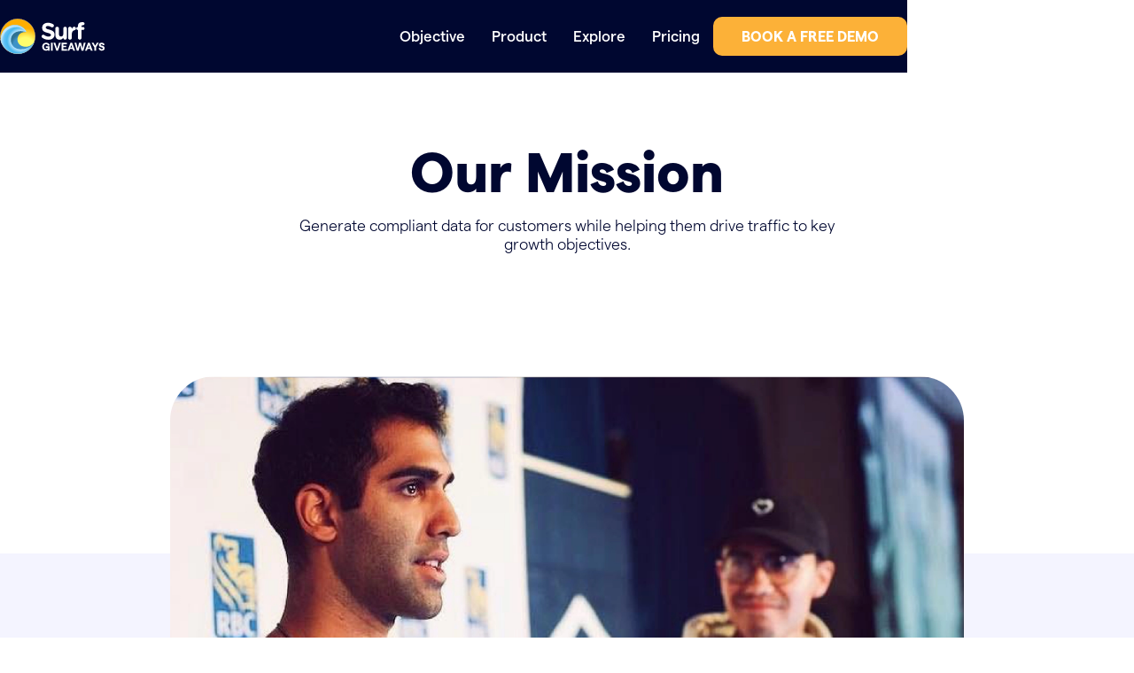

--- FILE ---
content_type: text/html; charset=utf-8
request_url: https://www.joinsurf.com/about
body_size: 9283
content:
<!DOCTYPE html><!-- This site was created in Webflow. https://webflow.com --><!-- Last Published: Wed Sep 18 2024 14:34:31 GMT+0000 (Coordinated Universal Time) --><html data-wf-domain="www.joinsurf.com" data-wf-page="65bbd998ff35519bc3cfcedd" data-wf-site="60e37b6f70566d846693fa60" data-wf-status="1"><head><meta charset="utf-8"/><title>About</title><meta content="About" property="og:title"/><meta content="About" property="twitter:title"/><meta content="width=device-width, initial-scale=1" name="viewport"/><meta content="Webflow" name="generator"/><link href="https://cdn.prod.website-files.com/60e37b6f70566d846693fa60/css/surf-ae5ea3.webflow.38239f344.css" rel="stylesheet" type="text/css"/><link href="https://fonts.googleapis.com" rel="preconnect"/><link href="https://fonts.gstatic.com" rel="preconnect" crossorigin="anonymous"/><script src="https://ajax.googleapis.com/ajax/libs/webfont/1.6.26/webfont.js" type="text/javascript"></script><script type="text/javascript">WebFont.load({  google: {    families: ["Montserrat:100,100italic,200,200italic,300,300italic,400,400italic,500,500italic,600,600italic,700,700italic,800,800italic,900,900italic","Ubuntu:300,300italic,400,400italic,500,500italic,700,700italic","PT Sans:400,400italic,700,700italic"]  }});</script><script type="text/javascript">!function(o,c){var n=c.documentElement,t=" w-mod-";n.className+=t+"js",("ontouchstart"in o||o.DocumentTouch&&c instanceof DocumentTouch)&&(n.className+=t+"touch")}(window,document);</script><link href="https://cdn.prod.website-files.com/60e37b6f70566d846693fa60/61248b756dab8bf513033f73_favicon.png" rel="shortcut icon" type="image/x-icon"/><link href="https://cdn.prod.website-files.com/60e37b6f70566d846693fa60/61248bf9cca5c286ee62ac68_WebClip.png" rel="apple-touch-icon"/><meta name='webgains-site-verification' content='dxgffrfa' />

<!-- Google Tag Manager -->
<script>(function(w,d,s,l,i){w[l]=w[l]||[];w[l].push({'gtm.start':
new Date().getTime(),event:'gtm.js'});var f=d.getElementsByTagName(s)[0],
j=d.createElement(s),dl=l!='dataLayer'?'&l='+l:'';j.async=true;j.src=
'https://www.googletagmanager.com/gtm.js?id='+i+dl;f.parentNode.insertBefore(j,f);
})(window,document,'script','dataLayer','GTM-T4SGRMRQ');</script>
<!-- End Google Tag Manager -->

<!-- Google tag (gtag.js) 
<script async src="https://www.googletagmanager.com/gtag/js?id=G-ESHPKJLBCB"></script>
<script>
  window.dataLayer = window.dataLayer || [];
  function gtag(){dataLayer.push(arguments);}
  gtag('js', new Date());

  gtag('config', 'G-ESHPKJLBCB');
</script>
-->

<!-- Meta Pixel Code -->
<script>
  !function(f,b,e,v,n,t,s)
  {if(f.fbq)return;n=f.fbq=function(){n.callMethod?
  n.callMethod.apply(n,arguments):n.queue.push(arguments)};
  if(!f._fbq)f._fbq=n;n.push=n;n.loaded=!0;n.version='2.0';
  n.queue=[];t=b.createElement(e);t.async=!0;
  t.src=v;s=b.getElementsByTagName(e)[0];
  s.parentNode.insertBefore(t,s)}(window, document,'script',
  'https://connect.facebook.net/en_US/fbevents.js');
  fbq('init', '1592916324542519');
  fbq('track', 'PageView');
</script>
<noscript><img height="1" width="1" style="display:none"
  src="https://www.facebook.com/tr?id=1592916324542519&ev=PageView&noscript=1"
/></noscript>
<!-- End Meta Pixel Code --></head><body><div data-w-id="533006cd-2c9f-72a1-8be7-0609969adf0f" class="div-block-841"><section class="nav-wrapper _2 dblue"><div class="nav-container _2"><a href="/" class="logo-wrap w-inline-block"><img src="https://cdn.prod.website-files.com/60e37b6f70566d846693fa60/65bd5811672558dfe8805914_giveaways.svg" loading="lazy" alt="" class="image-324"/></a><div class="nav-items nav-item"><div class="div-block-835"><a id="obj" href="#" class="nav-link-1 right white">Objective</a><a id="prod" href="#" class="nav-link-1 right white">Product</a><a id="exp" href="#" class="nav-link-1 right white">Explore</a><a href="/brands/pricing" class="nav-link-1 right white">Pricing</a></div><div class="html-embed-25 w-embed w-script"><!-- Calendly link widget begin -->
<link href="https://assets.calendly.com/assets/external/widget.css" rel="stylesheet">

<script src="https://assets.calendly.com/assets/external/widget.js" type="text/javascript" async></script>

<a button style="text-decoration: none;" class="navbutton w-button" href="mailto:swish@joinsurf.com">BOOK A FREE DEMO</a>
<!-- Calendly link widget end --></div></div><a data-w-id="533006cd-2c9f-72a1-8be7-0609969adf1e" href="#" class="link-block-22 w-inline-block"><img src="https://cdn.prod.website-files.com/60e37b6f70566d846693fa60/65bd5de1def88c9fa83d3664_close.png" loading="lazy" alt="" class="image-332"/></a></div></section><div class="drop-down-wrap"><div class="div-block-838 nobord"><div class="div-block-839"><h1 class="sub-heading">The Enterprise<br/>Giveaway platform</h1></div><div class="div-block-840"><div class="div-block-837"><p class="subtitle bolded dark _1">Objective</p><a href="/social" class="link-1 w-inline-block"><p class="subtitle footer-link dark">Social Growth</p></a><a href="/data" class="link-1 w-inline-block"><p class="subtitle footer-link dark">Data Acquisition</p></a><a href="/event-engagement" class="link-1 w-inline-block"><p class="subtitle footer-link dark">Engagement/Retention</p></a></div><div class="div-block-837"><p class="subtitle bolded dark _2">Product</p><a href="/brands/reporting" class="link-1 w-inline-block"><p class="subtitle footer-link dark">Reporting/Ownership</p></a><a href="/brands/legal-and-compliance" class="link-1 w-inline-block"><p class="subtitle footer-link dark">Legal/Compliance</p></a><a href="/brands/data-enhancement" class="link-1 w-inline-block"><p class="subtitle footer-link dark">Data Enhancement</p></a><a href="http://giveaways.joinsurf.com" class="link-1 w-inline-block"><p class="subtitle footer-link dark">Browse Giveaways</p></a></div><div class="div-block-837"><p class="subtitle bolded dark _3">Explore</p><a href="/brands/case-studies" class="link-1 w-inline-block"><p class="subtitle footer-link dark">Case Studies</p></a><a href="http://success.joinsurf.com/" class="link-1 w-inline-block"><p class="subtitle footer-link dark">Knowledge Hub</p></a><a href="/about" aria-current="page" class="link-1 w-inline-block w--current"><p class="subtitle footer-link dark">About</p></a></div></div><div class="div-block-842"><div class="html-embed-25 w-embed w-script"><!-- Calendly link widget begin -->
<link href="https://assets.calendly.com/assets/external/widget.css" rel="stylesheet">

<script src="https://assets.calendly.com/assets/external/widget.js" type="text/javascript" async></script>

<a button style="text-decoration: none;" class="navbutton w-button" href="mailto:swish@joinsurf.com">BOOK A FREE DEMO</a>
<!-- Calendly link widget end --></div></div></div></div></div><section class="hero-sec secondary"><div class="content-wrap"><h1 class="hero-text dark centered">Our Mission</h1><div class="subtitle-wrapper"><p class="subtitle dark centered hero">Generate compliant data for customers while helping them drive traffic to key growth objectives.</p></div></div></section><div class="hero-image _2 about"><div class="aboutbg"></div></div><section class="feature-sec shaded"><div class="how-to-container about"><div class="title-wrap _2 left"><h1 class="hero-text dark">Consumers aren&#x27;t stingy with their data – they just want a fair trade.</h1></div><div class="how-to-grid about"><div id="w-node-c34e4e0c-ac82-b573-d08f-4d19dff83355-c3cfcedd" class="how-section"><p class="subtitle dark">In a landscape saturated with marketing noise, we&#x27;ve perfected the art of giveaways that consumers willingly engage with. Why? Because we speak their language – the language of value. Top-tier brands trust us to turn data exchange into a win-win.</p></div><div id="w-node-_1d222d65-0d88-6436-f1b1-daaad781091b-c3cfcedd" class="how-section"><p class="subtitle dark">At Surf Giveaways, it&#x27;s not just about collecting data; it&#x27;s about creating an irresistible offer that consumers can&#x27;t resist. Join us in reshaping your brand&#x27;s journey – where data is shared, value is given, and everyone walks away a winner.</p></div></div><div class="div-block-851"><img src="https://cdn.prod.website-files.com/60e37b6f70566d846693fa60/65bbdfbe9f6f9a0a23295bd9_logosAbout2.png" loading="lazy" sizes="100vw" srcset="https://cdn.prod.website-files.com/60e37b6f70566d846693fa60/65bbdfbe9f6f9a0a23295bd9_logosAbout2-p-500.png 500w, https://cdn.prod.website-files.com/60e37b6f70566d846693fa60/65bbdfbe9f6f9a0a23295bd9_logosAbout2-p-800.png 800w, https://cdn.prod.website-files.com/60e37b6f70566d846693fa60/65bbdfbe9f6f9a0a23295bd9_logosAbout2-p-1080.png 1080w, https://cdn.prod.website-files.com/60e37b6f70566d846693fa60/65bbdfbe9f6f9a0a23295bd9_logosAbout2.png 1590w" alt=""/></div></div></section><section class="features-sec home"><div class="valueswrap"><div id="w-node-_59d02cdd-758d-56e6-7500-a1063e492023-c3cfcedd"><div class="div-block-853"><h1 class="hero-text dark">Our Values</h1></div></div><div><div id="w-node-_9a547cd3-e04f-7a44-618f-f99f3c2699db-c3cfcedd" class="value-box"><h1 class="sub-heading">Compliance</h1><p class="subtitle dark">We believe that keeping your giveaway compliant and legal is our responsibility. That&#x27;s why our platform is engineered with compliance at its core. Surf Giveaways automatically generates sweepstakes and rules tailored to over 80 regions, offering you peace of mind, mitigating risks, and reducing liability exposure – all at no additional cost.</p></div><div id="w-node-_9a547cd3-e04f-7a44-618f-f99f3c2699e1-c3cfcedd" class="value-box _2"><h1 class="sub-heading">Ownership</h1><p class="subtitle dark">We believe that the data you collect should be yours to own. That’s why our platform has no complex dashboards or logins – our streamlined process ensures that all data and survey completions gathered during your giveaway are promptly delivered directly to you upon its completion.</p></div><div id="w-node-_31d385c0-3c2d-53e0-700f-ca9fa6b0ebd4-c3cfcedd" class="value-box _2"><h1 class="sub-heading">service</h1><p class="subtitle dark">We believe that the data you collect should be yours to own. That’s why our platform has no complex dashboards or logins – our streamlined process ensures that all data and survey completions gathered during your giveaway are promptly delivered directly to you upon its completion.</p></div></div></div><div class="div-block-845 hidden"><div id="w-node-_9a547cd3-e04f-7a44-618f-f99f3c2699e8-c3cfcedd"><div class="features-wrap right grey"><a data-w-id="9a547cd3-e04f-7a44-618f-f99f3c2699ea" href="#" class="features-link w-inline-block"><div class="feature-container"><p class="subtitle dark">You Own the Data You Collect</p><img src="https://cdn.prod.website-files.com/60e37b6f70566d846693fa60/652ec67b906d83daae3465f0_menu.png" loading="lazy" style="-webkit-transform:translate3d(0, 0, 0) scale3d(1, 1, 1) rotateX(0) rotateY(0) rotateZ(0deg) skew(0, 0);-moz-transform:translate3d(0, 0, 0) scale3d(1, 1, 1) rotateX(0) rotateY(0) rotateZ(0deg) skew(0, 0);-ms-transform:translate3d(0, 0, 0) scale3d(1, 1, 1) rotateX(0) rotateY(0) rotateZ(0deg) skew(0, 0);transform:translate3d(0, 0, 0) scale3d(1, 1, 1) rotateX(0) rotateY(0) rotateZ(0deg) skew(0, 0)" alt="" class="image-334"/></div><div style="display:none" class="feature-drop"><p class="small-text-1 dark">There’s no dashboard you need to log in to to access your data! All data and survey completions collected through Surf Giveaways are sent to you once your giveaway has completed.</p></div></a></div><div class="features-wrap right grey"><a data-w-id="9a547cd3-e04f-7a44-618f-f99f3c2699f3" href="#" class="features-link w-inline-block"><div class="feature-container"><p class="subtitle dark">Legal Challenges Solved</p><img src="https://cdn.prod.website-files.com/60e37b6f70566d846693fa60/652ec67b906d83daae3465f0_menu.png" loading="lazy" style="-webkit-transform:translate3d(0, 0, 0) scale3d(1, 1, 1) rotateX(0) rotateY(0) rotateZ(0deg) skew(0, 0);-moz-transform:translate3d(0, 0, 0) scale3d(1, 1, 1) rotateX(0) rotateY(0) rotateZ(0deg) skew(0, 0);-ms-transform:translate3d(0, 0, 0) scale3d(1, 1, 1) rotateX(0) rotateY(0) rotateZ(0deg) skew(0, 0);transform:translate3d(0, 0, 0) scale3d(1, 1, 1) rotateX(0) rotateY(0) rotateZ(0deg) skew(0, 0)" alt="" class="image-334"/></div><div style="display:none" class="feature-drop"><p class="small-text-1 dark">Our platform is built with compliance in mind. We autogenerate sweepstakes and rules in 85 regions helping you mitigate risk and reduce liability exposure - at zero cost.</p></div></a></div></div><div id="w-node-_9a547cd3-e04f-7a44-618f-f99f3c2699fb-c3cfcedd"><div class="features-wrap right grey"><a data-w-id="9a547cd3-e04f-7a44-618f-f99f3c2699fd" href="#" class="features-link w-inline-block"><div class="feature-container"><p class="subtitle dark">White Glove Service</p><img src="https://cdn.prod.website-files.com/60e37b6f70566d846693fa60/652ec67b906d83daae3465f0_menu.png" loading="lazy" style="-webkit-transform:translate3d(0, 0, 0) scale3d(1, 1, 1) rotateX(0) rotateY(0) rotateZ(0deg) skew(0, 0);-moz-transform:translate3d(0, 0, 0) scale3d(1, 1, 1) rotateX(0) rotateY(0) rotateZ(0deg) skew(0, 0);-ms-transform:translate3d(0, 0, 0) scale3d(1, 1, 1) rotateX(0) rotateY(0) rotateZ(0deg) skew(0, 0);transform:translate3d(0, 0, 0) scale3d(1, 1, 1) rotateX(0) rotateY(0) rotateZ(0deg) skew(0, 0)" alt="" class="image-334"/></div><div style="display:none" class="feature-drop"><p class="small-text-1 dark">You won’t be doing this alone! All of our customers receive a dedicated account manager who is there to make sure your campaign is as successful as it possibly can be.</p></div></a></div><div class="features-wrap right grey"><a data-w-id="9a547cd3-e04f-7a44-618f-f99f3c269a06" href="#" class="features-link w-inline-block"><div class="feature-container white"><p class="subtitle dark">Real Time Reporting</p><img src="https://cdn.prod.website-files.com/60e37b6f70566d846693fa60/652ec67b906d83daae3465f0_menu.png" loading="lazy" style="-webkit-transform:translate3d(0, 0, 0) scale3d(1, 1, 1) rotateX(0) rotateY(0) rotateZ(0deg) skew(0, 0);-moz-transform:translate3d(0, 0, 0) scale3d(1, 1, 1) rotateX(0) rotateY(0) rotateZ(0deg) skew(0, 0);-ms-transform:translate3d(0, 0, 0) scale3d(1, 1, 1) rotateX(0) rotateY(0) rotateZ(0deg) skew(0, 0);transform:translate3d(0, 0, 0) scale3d(1, 1, 1) rotateX(0) rotateY(0) rotateZ(0deg) skew(0, 0)" alt="" class="image-334"/></div><div style="display:none" class="feature-drop"><p class="small-text-1 dark">Get an up to date breakdown of your most popular entry methods, total participants, impressions, and more.</p></div></a></div></div></div></section><div class="footer-wrrap"><section class="hero-sec footer"><div class="content-wrap"><h1 class="hero-text">Get <span class="hero-highlight">Started</span> with <br/>surf giveaways</h1><div class="cta-wrap hero footer"><div class="html-embed-24 w-embed w-script"><!-- Calendly link widget begin -->
<link href="https://assets.calendly.com/assets/external/widget.css" rel="stylesheet">

<script src="https://assets.calendly.com/assets/external/widget.js" type="text/javascript" async></script>

<a button style="text-decoration: none;" class="hero-cta w-button" href="mailto:swish@joinsurf.com">BOOK A FREE DEMO</a>
<!-- Calendly link widget end --></div><div class="small-text-1">no credit card required*</div></div></div></section><section class="link-wrapper"><div class="link-containerr _2"><div id="w-node-_9b51629c-a337-bace-50d1-bfa864f16783-64f16773" class="div-block-831"><div id="w-node-_9b51629c-a337-bace-50d1-bfa864f16784-64f16773" class="logo-1"><a href="/" class="w-inline-block"><img src="https://cdn.prod.website-files.com/60e37b6f70566d846693fa60/61f968399eaa6a721762ebb1_Surf_Giveaways_FullLogo_White.png" loading="lazy" sizes="150px" srcset="https://cdn.prod.website-files.com/60e37b6f70566d846693fa60/61f968399eaa6a721762ebb1_Surf_Giveaways_FullLogo_White-p-500.png 500w, https://cdn.prod.website-files.com/60e37b6f70566d846693fa60/61f968399eaa6a721762ebb1_Surf_Giveaways_FullLogo_White-p-800.png 800w, https://cdn.prod.website-files.com/60e37b6f70566d846693fa60/61f968399eaa6a721762ebb1_Surf_Giveaways_FullLogo_White.png 886w" alt="" class="image-328"/></a><div class="nav-links"><a href="https://www.instagram.com/surfforbrands" class="nav-link w-inline-block"><img src="https://cdn.prod.website-files.com/60e37b6f70566d846693fa60/61248631ac700a4040e545b3_instagram_1.svg" loading="lazy" alt="" class="image-330"/></a><a href="https://twitter.com/surfforbrands" class="nav-link w-inline-block"><img src="https://cdn.prod.website-files.com/60e37b6f70566d846693fa60/612485fccca5c276bc629f91_twitter.svg" loading="lazy" alt="" class="image-330"/></a><a href="https://www.facebook.com/surfforbrands" class="nav-link w-inline-block"><img src="https://cdn.prod.website-files.com/60e37b6f70566d846693fa60/612d23aed7e89d804e68a62f_facebook.svg" loading="lazy" alt="" class="image-330"/></a><a href="https://www.linkedin.com/company/surfforbrands/" class="nav-link w-inline-block"><img src="https://cdn.prod.website-files.com/60e37b6f70566d846693fa60/612485eb392c70004fa077fe_linkedIn.svg" loading="lazy" alt="" class="image-330"/></a></div></div></div><a id="w-node-_9b51629c-a337-bace-50d1-bfa864f16790-64f16773" href="/brands/contact-us" class="link-block-24 w-inline-block"><div class="footer-linkbox"><p class="subtitle bolded">Contact Us</p><p class="subtitle footer">Get in touch.</p></div></a><a id="w-node-_9b51629c-a337-bace-50d1-bfa864f1679c-64f16773" href="/brands/careers" class="link-block-24 w-inline-block"><div class="footer-linkbox"><p class="subtitle bolded">Careers</p><p class="subtitle footer">Join our team.</p></div></a><a id="w-node-_9b51629c-a337-bace-50d1-bfa864f16796-64f16773" href="/extension" class="link-block-24 w-inline-block"><div class="footer-linkbox"><p class="subtitle bolded">Surf Extension</p><p class="subtitle footer">Get rewarded for browsing the internet.</p></div></a></div><div class="div-block-849"><div class="div-block-832 _2"><a href="/brands/privacy" class="link-block-23 w-inline-block"><div class="small-text-1 footer _2">Privacy Policy</div></a><a href="/brands/terms" class="link-block-23 w-inline-block"><div class="small-text-1 footer _2">Terms of Service</div></a></div><div class="small-text-1 footer _2 _3">Copyright © 2024 Trufan Inc. All Rights Reserved.<br/>For media inquires, please email <a href="mailto:media@joinsurf.com?subject=Media%20Inquiry" data-w-id="9b51629c-a337-bace-50d1-bfa864f167ae" class="small-text-1 footer link">media@joinsurf.com</a></div></div></section><div class="ar_pop"><div class="popup-container down"><div class="div-block-791"><a href="#" class="image-313 w-inline-block"><img src="https://cdn.prod.website-files.com/60e37b6f70566d846693fa60/63c8be5291c3e3cc74f1aea1_exit.png" loading="lazy" alt="" class="image-313 _2"/></a></div><div class="_8083e1 popup"><div class="div-block-790 pop"><img src="https://cdn.prod.website-files.com/60e37b6f70566d846693fa60/6441e8f9977122110f3d464d_deck_thumbnail.png" loading="lazy" sizes="100vw" srcset="https://cdn.prod.website-files.com/60e37b6f70566d846693fa60/6441e8f9977122110f3d464d_deck_thumbnail-p-500.png 500w, https://cdn.prod.website-files.com/60e37b6f70566d846693fa60/6441e8f9977122110f3d464d_deck_thumbnail-p-800.png 800w, https://cdn.prod.website-files.com/60e37b6f70566d846693fa60/6441e8f9977122110f3d464d_deck_thumbnail-p-1080.png 1080w, https://cdn.prod.website-files.com/60e37b6f70566d846693fa60/6441e8f9977122110f3d464d_deck_thumbnail.png 1920w" alt="" class="image-314"/><div class="sub-heading">Download Our Sales Deck!</div></div><div class="w-form"><form id="wf-form-Sales-Deck-Form" name="wf-form-Sales-Deck-Form" data-name="Sales Deck Form" redirect="https://cdn.prod.website-files.com/61259c3a942ce1ac7592e0e4/6494b269aae579386101b888_WhiteLabel_Deck_Downloaded-min_compressed.pdf" data-redirect="https://cdn.prod.website-files.com/61259c3a942ce1ac7592e0e4/6494b269aae579386101b888_WhiteLabel_Deck_Downloaded-min_compressed.pdf" method="get" class="form-3" data-wf-page-id="65bbd998ff35519bc3cfcedd" data-wf-element-id="9b51629c-a337-bace-50d1-bfa864f167bb"><div class="div-block-561"><input class="sfb-form-field contact-page top-left w-input" maxlength="256" name="First-Name-2" data-name="First Name 2" placeholder="First Name" type="text" id="First-Name-2"/><input class="sfb-form-field contact-page w-input" maxlength="256" name="Last-Name-2" data-name="Last Name 2" placeholder="Last Name" type="text" id="Last-Name-2"/></div><input class="sfb-form-field contact-page w-input" maxlength="256" name="Company-2" data-name="Company 2" placeholder="Company" type="text" id="Company-2" required=""/><input class="sfb-form-field contact-page w-input" maxlength="256" name="Email-Address-5" data-name="Email Address 5" placeholder="Email Address" type="email" id="Email-Address-5" required=""/><input class="sfb-form-field contact-page w-input" maxlength="256" name="Phone-Number-2" data-name="Phone Number 2" placeholder="Phone Number" type="tel" id="Phone-Number-2" required=""/><label class="w-checkbox"><input id="checkbox-2" type="checkbox" name="checkbox-2" data-name="Checkbox 2" class="w-checkbox-input"/><span class="subtitle dark w-form-label" for="checkbox-2">Send me other communications from Surf For Brands!<br/><span class="sfb-paragraph-text smaller">(It&#x27;s not like that, we don&#x27;t spam)</span></span></label><div class="div-block-563"><input type="submit" data-wait="Please wait..." class="navbutton w-button" value="Submit"/></div></form><div class="success-message-4 w-form-done"><div class="sfb-paragraph-text sfb_bolded bigger">Submission Recieved! Click Below to Download Our Sales Deck:</div><div class="div-block-794"><a href="https://cdn.prod.website-files.com/61259c3a942ce1ac7592e0e4/6494b269aae579386101b888_WhiteLabel_Deck_Downloaded-min_compressed.pdf" target="_blank" class="sfb-button hero w-button">Download Deck!</a></div></div><div class="w-form-fail"><div>Oops! Something went wrong while submitting the form.</div></div></div></div></div></div></div><div class="giveawayspop"><div class="popup-container down"><div class="div-block-791"><a data-w-id="c77fb6f1-79e8-1ae4-442e-9355d7308003" href="#" class="image-313 w-inline-block"><img src="https://cdn.prod.website-files.com/60e37b6f70566d846693fa60/63c8be5291c3e3cc74f1aea1_exit.png" loading="lazy" alt="" class="image-313 _2"/></a></div><div class="_8083e1 popup"><div class="div-block-790 pop"><img src="https://cdn.prod.website-files.com/60e37b6f70566d846693fa60/659c40b92010a5db59a5b5b7_coverGiveaways.png" loading="lazy" sizes="100vw" srcset="https://cdn.prod.website-files.com/60e37b6f70566d846693fa60/659c40b92010a5db59a5b5b7_coverGiveaways-p-500.png 500w, https://cdn.prod.website-files.com/60e37b6f70566d846693fa60/659c40b92010a5db59a5b5b7_coverGiveaways-p-800.png 800w, https://cdn.prod.website-files.com/60e37b6f70566d846693fa60/659c40b92010a5db59a5b5b7_coverGiveaways-p-1080.png 1080w, https://cdn.prod.website-files.com/60e37b6f70566d846693fa60/659c40b92010a5db59a5b5b7_coverGiveaways-p-1600.png 1600w, https://cdn.prod.website-files.com/60e37b6f70566d846693fa60/659c40b92010a5db59a5b5b7_coverGiveaways.png 1920w" alt="" class="image-314"/><div class="sub-heading">Download Giveaways Deck</div></div><div class="w-form"><form id="wf-form-Giveaways-Deck" name="wf-form-Giveaways-Deck" data-name="Giveaways Deck" redirect="https://cdn.prod.website-files.com/61259c3a942ce1ac7592e0e4/659c2f8c92242c99a4e7c608_GiveawaysDeck_2024.pdf" data-redirect="https://cdn.prod.website-files.com/61259c3a942ce1ac7592e0e4/659c2f8c92242c99a4e7c608_GiveawaysDeck_2024.pdf" method="get" class="form-3" data-wf-page-id="65bbd998ff35519bc3cfcedd" data-wf-element-id="c77fb6f1-79e8-1ae4-442e-9355d730800b"><div class="div-block-561"><input class="sfb-form-field contact-page top-left w-input" maxlength="256" name="First-Name-4" data-name="First Name 4" placeholder="First Name" type="text" id="First-Name-4"/><input class="sfb-form-field contact-page w-input" maxlength="256" name="Last-Name-4" data-name="Last Name 4" placeholder="Last Name" type="text" id="Last-Name-4"/></div><input class="sfb-form-field contact-page w-input" maxlength="256" name="Company-4" data-name="Company 4" placeholder="Company" type="text" id="Company-4" required=""/><input class="sfb-form-field contact-page w-input" maxlength="256" name="Email-Address-7" data-name="Email Address 7" placeholder="Email Address" type="email" id="Email-Address-7" required=""/><input class="sfb-form-field contact-page w-input" maxlength="256" name="Phone-Number-4" data-name="Phone Number 4" placeholder="Phone Number" type="tel" id="Phone-Number-4" required=""/><label class="w-checkbox"><input id="checkbox-2" type="checkbox" name="checkbox-2" data-name="Checkbox 2" class="w-checkbox-input"/><span class="subtitle dark w-form-label" for="checkbox-2">Send me other communications from Surf For Brands!<br/><span class="sfb-paragraph-text smaller">(It&#x27;s not like that, we don&#x27;t spam)</span></span></label><div class="div-block-563"><input type="submit" data-wait="Please wait..." class="navbutton w-button" value="Submit"/></div></form><div class="success-message-4 w-form-done"><div class="sfb-paragraph-text sfb_bolded bigger">Submission Recieved! Click Below to Download Our Sales Deck:</div><div class="div-block-794"><a href="https://cdn.prod.website-files.com/61259c3a942ce1ac7592e0e4/6494b269aae579386101b888_WhiteLabel_Deck_Downloaded-min_compressed.pdf" target="_blank" class="sfb-button hero w-button">Download Deck!</a></div></div><div class="w-form-fail"><div>Oops! Something went wrong while submitting the form.</div></div></div></div></div></div><script src="https://d3e54v103j8qbb.cloudfront.net/js/jquery-3.5.1.min.dc5e7f18c8.js?site=60e37b6f70566d846693fa60" type="text/javascript" integrity="sha256-9/aliU8dGd2tb6OSsuzixeV4y/faTqgFtohetphbbj0=" crossorigin="anonymous"></script><script src="https://cdn.prod.website-files.com/60e37b6f70566d846693fa60/js/webflow.d0b88e412.js" type="text/javascript"></script><style>
  
  body {
  overscroll-behavior-y: none;
}
  
  
  .button_slide {
  -webkit-transition: ease-out 0.4s;
  -moz-transition: ease-out 0.4s;
  transition: ease-out 0.15s;
}
  
  .slide_down:hover {
  padding-left: 35px;
  padding-right: 35px;
}
  
    .button_slide_nav {
  -webkit-transition: ease-out 0.4s;
  -moz-transition: ease-out 0.4s;
  transition: ease-out 0.15s;
}
  
  .slide_down_nav:hover {
  padding-left: 25px;
  padding-right: 25px;
}
  
  	.button_slide_secondary {
  box-shadow: inset 0 0 0 0 #FCB138;
  -webkit-transition: ease-out 0.4s;
  -moz-transition: ease-out 0.4s;
  transition: ease-out 0.15s;
}
  
  .slide_down_secondary:hover {
  box-shadow: inset 0 -100px 0 0 #FCB138;
}
  
  
  
  
  
    .sfb_button_slide {
  color: #FFF;
  box-shadow: inset 0 0 0 0 #FFF;
  -webkit-transition: ease-out 0.4s;
  -moz-transition: ease-out 0.4s;
  transition: ease-out 0.15s;
}
  
  .sfb_slide_down:hover {
  box-shadow: inset 0 -150px 0 0 #FFF;
  color: #4A425E;
  padding-left: 45px;
  padding-right: 45px;
}
  
    .sfb_button_slide_nav {
  color: #FFF;
  box-shadow: inset 0 0 0 0 #FFF;
  -webkit-transition: ease-out 0.4s;
  -moz-transition: ease-out 0.4s;
  transition: ease-out 0.15s;
}
  
  .sfb_slide_down_nav:hover {
  box-shadow: inset 0 -100px 0 0 #FFF;
  color: #4A425E;
}
  
  	.sfb_button_slide_secondary {
  box-shadow: inset 0 0 0 0 #8083E1;
  -webkit-transition: ease-out 0.4s;
  -moz-transition: ease-out 0.4s;
  transition: ease-out 0.15s;
}
  
  .sfb_slide_down_secondary:hover {
  box-shadow: inset 0 -100px 0 0 #8083E1;
    color: #fff;
}
  
  .button:disabled {
        background-color: #eeeeee;
        color: #fff;
        cursor: not-allowed;
        border: none;
        box-shadow: none;
    }
  
  
  
  
  
  
  
  .no-side-scroll {
    overflow-x: hidden;
  }

.hidden {
visibility: hidden;

}

</style>


<!-- Google Tag Manager (noscript)
<noscript><iframe src="https://www.googletagmanager.com/ns.html?id=GTM-T5XDCTT"
height="0" width="0" style="display:none;visibility:hidden"></iframe></noscript>
<!-- End Google Tag Manager (noscript) -->

<!-- Google Tag Manager (noscript) -->
<noscript><iframe src="https://www.googletagmanager.com/ns.html?id=GTM-T4SGRMRQ"
height="0" width="0" style="display:none;visibility:hidden"></iframe></noscript>
<!-- End Google Tag Manager (noscript) -->


<script src="https://code.jquery.com/jquery-2.1.3.min.js"></script>

<!-- Start seamless-pagination custom code -->

<script src="https://cdnjs.cloudflare.com/ajax/libs/jquery.pjax/2.0.1/jquery.pjax.min.js"></script>
<script>
  var containerSelector = '#seamless-replace';
  $(document).pjax(
    '.w-pagination-wrapper a',
    containerSelector,
    {
      container: containerSelector, 
      fragment: containerSelector,
      scrollTo: false,
      timeout: 2500,
    }
  );

  // These 3 lines should reinitialize interactions
    $(document).on('pjax:end', function() {
    Webflow.require('ix2').init();
    location.reload();
  });


  
$(document).ready(function (){
  $("#faq_scroll12345").click(function (){
      $('body').animate({
          scrollTop: $("#faq_surf12345").offset().top
      }, 2000);
  });

  surfExtensionRequests();
/*  navSize(); */
});

function sendMessageToExtension({ action, payload = {} }) {
  window.postMessage({ source: "FROM_PAGE", action, payload }, "*");
}

/*SGA NAV CORRECTION */
/*  
if (/giveaways/.test(window.location.href)) {
	var showbutton = document.getElementById("sg_cta");
	showbutton.classList.remove("hidden");
}
*/
  
const extension_elements = document.getElementsByClassName('download_cta');
const chrome_how2 = document.getElementsByClassName('chrome_down');
const safari_how2 = document.getElementsByClassName('safari_down');
/*
  for (var i = 0; i < extension_elements.length; i++) {
    console.log("cta_looped");
        extension_elements[i].onclick = function () {
          console.log("clicked");
          CE2.converted("628a6cba-59e5-4412-b743-d42df6c76415");
        }
  }
*/
  
function extensionInstalledCallback() {
  // Do extension installed stuff here
  console.log('extension installed');
  
  
  for (var i = 0; i < extension_elements.length; i++) {
        extension_elements[i].innerHTML = 'Continue to Marketplace';
        extension_elements[i].href = 'https://app.joinsurf.com/login/';
  }
}

function extensionNotInstalledCallback() {
  // Do extension not installed stuff here
  console.log('extension NOT installed');

  if (navigator.userAgent.indexOf('Opera') != -1 || navigator.userAgent.indexOf('OPR') != -1) {
    
    for (var i = 0; i < extension_elements.length; i++) {
        extension_elements[i].href = 'https://chrome.google.com/webstore/detail/surf/ghikjlilclccglcfjcfomejpbgpaaban';
  }
    
  } else if (navigator.userAgent.indexOf('Chrome') != -1) {
    
    for (var i = 0; i < extension_elements.length; i++) {
        extension_elements[i].href = 'https://chrome.google.com/webstore/detail/surf/ghikjlilclccglcfjcfomejpbgpaaban';
      	chrome_how2.classList.remove("hidden");
      	safari_how2.classList.add("hidden");
  }
    
  } else if (navigator.userAgent.indexOf('Firefox') != -1) {
    
    for (var i = 0; i < extension_elements.length; i++) {
        extension_elements[i].href = 'https://addons.mozilla.org/en-CA/firefox/addon/joinsurf/';
  }
    
  } else if (navigator.userAgent.indexOf("Edg/") != -1) {
    // When Edge browser is supported, add a 'edge_ext' button to support
    
    for (var i = 0; i < extension_elements.length; i++) {
        extension_elements[i].href = 'https://chrome.google.com/webstore/detail/surf/ghikjlilclccglcfjcfomejpbgpaaban';
  }
    
  } else if (navigator.userAgent.search("Safari") >= 0 && navigator.userAgent.search("Chrome") < 0) {
    
    for (var i = 0; i < extension_elements.length; i++) {
        extension_elements[i].href = 'https://apps.apple.com/ca/app/surf-for-safari/id1618379475?mt=12';
      	console.log("hellow");
  }
    
  } else {
    for (var i = 0; i < extension_elements.length; i++) {
        extension_elements[i].href = 'https://chrome.google.com/webstore/detail/surf/ghikjlilclccglcfjcfomejpbgpaaban';
  	}
  }

  
}

function surfExtensionRequests() {
  window.surfExtension = {
    installed: false
  };

  // This function will be called from the extension
  // (after the "SYNC_EXTENSION_STATE" is sent) if it is
  // installed. Otherwise, no response will be received.
  // In that case, we have a setTimeout to handle it.
  window.toggleExtensionInstalledState = function(value) {
    window.surfExtension.installed = !!value;

    if (window.surfExtension.installed) {
      extensionInstalledCallback();
    }
  }

  sendMessageToExtension({ action: "SYNC_EXTENSION_STATE" });

  // If the extension hasn't responded in short order,
  // then it's not installed.
  setTimeout(function() {
    if (!window.surfExtension.installed) {
      extensionNotInstalledCallback();
    }
  }, 250);
}
  
buttonhome = document.getElementById('faq_scroll12345');
buttonnothome = document.getElementById('faq_scroll123456')
    
window.homepagecheck = function() {
    var check = false;
    if(window.location.pathname === "/waitlist"){
      check=true;
      }
    return check;
  }

  if(window.homepagecheck()){
  
  buttonhome.classList.remove("hidden");
  buttonnothome.classList.add("hidden");
  
  console.log("home page");
    if (navigator.userAgent.search("Safari") >= 0 && navigator.userAgent.search("Chrome") < 0) {
    /*
    extension_elements = document.getElementsByClassName('safari_ext');
    */
    const safari_down = document.getElementById("safari_down");
  	safari_down.classList.remove("hidden");
    
    const chrome_down = document.getElementById("chrome_down");
  	chrome_down.classList.add("hidden");
    
  } else {
    /*
    extension_elements = document.getElementsByClassName('chrome_ext');
    */
  }
      
    } else if(window.location.pathname === "/waitlist") {
      
      console.log("not home page");
      
      buttonhome.classList.add("hidden");
  	  buttonnothome.classList.remove("hidden");
      
    }
  
  var urlNew = window.location.hostname;
console.log(urlNew);

if (urlNew === "surf-ae5ea3.webflow.io") {
console.log("staging");
} else if (urlNew === "www.joinsurf.com") {
console.log("live");
}


  
/* CrazyEgg Tracking Script */
window.CE_READY = function () {
CE2.listen(window, 'click', function (event) {
  console.log("click tracked");
	if (event.target.matches('.button-2')) {
      console.log("working");
      CE2.converted("628a6cba-59e5-4412-b743-d42df6c76415");
    }
});
};
  
/*sizing code for navbar 
function navSize() {
  var brand = document.getElementById("brand-size-width");
  var brandPushWidth = document.getElementById("brand-push");
  var brandWidth = brand.offsetWidth + "px";
  brandPushWidth.style.width = brandWidth;

  var right = document.getElementById("right-side-size");
  var rightPushWidth = document.getElementById("right-push");
  var rightWidth = right.offsetWidth + "px";
  rightPushWidth.style.width = rightWidth;
  
  var left = document.getElementById("left-side-size");
  var leftPushWidth = document.getElementById("left-push");
  var leftWidth = right.offsetWidth + "px";
  leftPushWidth.style.width = leftWidth;

};
  
*/
  
/*
  
Calendly.initInlineWidget({
 url: 'https://calendly.com/mc-surf/20min',
 parentElement: document.getElementById('SAMPLEdivID'),
 prefill: {},
 utm: {}
});

*/

</script></body></html>

--- FILE ---
content_type: text/css
request_url: https://cdn.prod.website-files.com/60e37b6f70566d846693fa60/css/surf-ae5ea3.webflow.38239f344.css
body_size: 72447
content:
html {
  -webkit-text-size-adjust: 100%;
  -ms-text-size-adjust: 100%;
  font-family: sans-serif;
}

body {
  margin: 0;
}

article, aside, details, figcaption, figure, footer, header, hgroup, main, menu, nav, section, summary {
  display: block;
}

audio, canvas, progress, video {
  vertical-align: baseline;
  display: inline-block;
}

audio:not([controls]) {
  height: 0;
  display: none;
}

[hidden], template {
  display: none;
}

a {
  background-color: #0000;
}

a:active, a:hover {
  outline: 0;
}

abbr[title] {
  border-bottom: 1px dotted;
}

b, strong {
  font-weight: bold;
}

dfn {
  font-style: italic;
}

h1 {
  margin: .67em 0;
  font-size: 2em;
}

mark {
  color: #000;
  background: #ff0;
}

small {
  font-size: 80%;
}

sub, sup {
  vertical-align: baseline;
  font-size: 75%;
  line-height: 0;
  position: relative;
}

sup {
  top: -.5em;
}

sub {
  bottom: -.25em;
}

img {
  border: 0;
}

svg:not(:root) {
  overflow: hidden;
}

hr {
  box-sizing: content-box;
  height: 0;
}

pre {
  overflow: auto;
}

code, kbd, pre, samp {
  font-family: monospace;
  font-size: 1em;
}

button, input, optgroup, select, textarea {
  color: inherit;
  font: inherit;
  margin: 0;
}

button {
  overflow: visible;
}

button, select {
  text-transform: none;
}

button, html input[type="button"], input[type="reset"] {
  -webkit-appearance: button;
  cursor: pointer;
}

button[disabled], html input[disabled] {
  cursor: default;
}

button::-moz-focus-inner, input::-moz-focus-inner {
  border: 0;
  padding: 0;
}

input {
  line-height: normal;
}

input[type="checkbox"], input[type="radio"] {
  box-sizing: border-box;
  padding: 0;
}

input[type="number"]::-webkit-inner-spin-button, input[type="number"]::-webkit-outer-spin-button {
  height: auto;
}

input[type="search"] {
  -webkit-appearance: none;
}

input[type="search"]::-webkit-search-cancel-button, input[type="search"]::-webkit-search-decoration {
  -webkit-appearance: none;
}

legend {
  border: 0;
  padding: 0;
}

textarea {
  overflow: auto;
}

optgroup {
  font-weight: bold;
}

table {
  border-collapse: collapse;
  border-spacing: 0;
}

td, th {
  padding: 0;
}

@font-face {
  font-family: webflow-icons;
  src: url("[data-uri]") format("truetype");
  font-weight: normal;
  font-style: normal;
}

[class^="w-icon-"], [class*=" w-icon-"] {
  speak: none;
  font-variant: normal;
  text-transform: none;
  -webkit-font-smoothing: antialiased;
  -moz-osx-font-smoothing: grayscale;
  font-style: normal;
  font-weight: normal;
  line-height: 1;
  font-family: webflow-icons !important;
}

.w-icon-slider-right:before {
  content: "";
}

.w-icon-slider-left:before {
  content: "";
}

.w-icon-nav-menu:before {
  content: "";
}

.w-icon-arrow-down:before, .w-icon-dropdown-toggle:before {
  content: "";
}

.w-icon-file-upload-remove:before {
  content: "";
}

.w-icon-file-upload-icon:before {
  content: "";
}

* {
  box-sizing: border-box;
}

html {
  height: 100%;
}

body {
  color: #333;
  background-color: #fff;
  min-height: 100%;
  margin: 0;
  font-family: Arial, sans-serif;
  font-size: 14px;
  line-height: 20px;
}

img {
  vertical-align: middle;
  max-width: 100%;
  display: inline-block;
}

html.w-mod-touch * {
  background-attachment: scroll !important;
}

.w-block {
  display: block;
}

.w-inline-block {
  max-width: 100%;
  display: inline-block;
}

.w-clearfix:before, .w-clearfix:after {
  content: " ";
  grid-area: 1 / 1 / 2 / 2;
  display: table;
}

.w-clearfix:after {
  clear: both;
}

.w-hidden {
  display: none;
}

.w-button {
  color: #fff;
  line-height: inherit;
  cursor: pointer;
  background-color: #3898ec;
  border: 0;
  border-radius: 0;
  padding: 9px 15px;
  text-decoration: none;
  display: inline-block;
}

input.w-button {
  -webkit-appearance: button;
}

html[data-w-dynpage] [data-w-cloak] {
  color: #0000 !important;
}

.w-code-block {
  margin: unset;
}

pre.w-code-block code {
  all: inherit;
}

.w-optimization {
  display: contents;
}

.w-webflow-badge, .w-webflow-badge * {
  z-index: auto;
  visibility: visible;
  box-sizing: border-box;
  float: none;
  clear: none;
  box-shadow: none;
  opacity: 1;
  direction: ltr;
  font-family: inherit;
  font-weight: inherit;
  color: inherit;
  font-size: inherit;
  line-height: inherit;
  font-style: inherit;
  font-variant: inherit;
  text-align: inherit;
  letter-spacing: inherit;
  -webkit-text-decoration: inherit;
  text-decoration: inherit;
  text-indent: 0;
  text-transform: inherit;
  text-shadow: none;
  font-smoothing: auto;
  vertical-align: baseline;
  cursor: inherit;
  white-space: inherit;
  word-break: normal;
  word-spacing: normal;
  word-wrap: normal;
  background: none;
  border: 0 #0000;
  border-radius: 0;
  width: auto;
  min-width: 0;
  max-width: none;
  height: auto;
  min-height: 0;
  max-height: none;
  margin: 0;
  padding: 0;
  list-style-type: disc;
  transition: none;
  display: block;
  position: static;
  inset: auto;
  overflow: visible;
  transform: none;
}

.w-webflow-badge {
  white-space: nowrap;
  cursor: pointer;
  box-shadow: 0 0 0 1px #0000001a, 0 1px 3px #0000001a;
  visibility: visible !important;
  z-index: 2147483647 !important;
  color: #aaadb0 !important;
  opacity: 1 !important;
  background-color: #fff !important;
  border-radius: 3px !important;
  width: auto !important;
  height: auto !important;
  margin: 0 !important;
  padding: 6px !important;
  font-size: 12px !important;
  line-height: 14px !important;
  text-decoration: none !important;
  display: inline-block !important;
  position: fixed !important;
  inset: auto 12px 12px auto !important;
  overflow: visible !important;
  transform: none !important;
}

.w-webflow-badge > img {
  visibility: visible !important;
  opacity: 1 !important;
  vertical-align: middle !important;
  display: inline-block !important;
}

h1, h2, h3, h4, h5, h6 {
  margin-bottom: 10px;
  font-weight: bold;
}

h1 {
  margin-top: 20px;
  font-size: 38px;
  line-height: 44px;
}

h2 {
  margin-top: 20px;
  font-size: 32px;
  line-height: 36px;
}

h3 {
  margin-top: 20px;
  font-size: 24px;
  line-height: 30px;
}

h4 {
  margin-top: 10px;
  font-size: 18px;
  line-height: 24px;
}

h5 {
  margin-top: 10px;
  font-size: 14px;
  line-height: 20px;
}

h6 {
  margin-top: 10px;
  font-size: 12px;
  line-height: 18px;
}

p {
  margin-top: 0;
  margin-bottom: 10px;
}

blockquote {
  border-left: 5px solid #e2e2e2;
  margin: 0 0 10px;
  padding: 10px 20px;
  font-size: 18px;
  line-height: 22px;
}

figure {
  margin: 0 0 10px;
}

figcaption {
  text-align: center;
  margin-top: 5px;
}

ul, ol {
  margin-top: 0;
  margin-bottom: 10px;
  padding-left: 40px;
}

.w-list-unstyled {
  padding-left: 0;
  list-style: none;
}

.w-embed:before, .w-embed:after {
  content: " ";
  grid-area: 1 / 1 / 2 / 2;
  display: table;
}

.w-embed:after {
  clear: both;
}

.w-video {
  width: 100%;
  padding: 0;
  position: relative;
}

.w-video iframe, .w-video object, .w-video embed {
  border: none;
  width: 100%;
  height: 100%;
  position: absolute;
  top: 0;
  left: 0;
}

fieldset {
  border: 0;
  margin: 0;
  padding: 0;
}

button, [type="button"], [type="reset"] {
  cursor: pointer;
  -webkit-appearance: button;
  border: 0;
}

.w-form {
  margin: 0 0 15px;
}

.w-form-done {
  text-align: center;
  background-color: #ddd;
  padding: 20px;
  display: none;
}

.w-form-fail {
  background-color: #ffdede;
  margin-top: 10px;
  padding: 10px;
  display: none;
}

label {
  margin-bottom: 5px;
  font-weight: bold;
  display: block;
}

.w-input, .w-select {
  color: #333;
  vertical-align: middle;
  background-color: #fff;
  border: 1px solid #ccc;
  width: 100%;
  height: 38px;
  margin-bottom: 10px;
  padding: 8px 12px;
  font-size: 14px;
  line-height: 1.42857;
  display: block;
}

.w-input::placeholder, .w-select::placeholder {
  color: #999;
}

.w-input:focus, .w-select:focus {
  border-color: #3898ec;
  outline: 0;
}

.w-input[disabled], .w-select[disabled], .w-input[readonly], .w-select[readonly], fieldset[disabled] .w-input, fieldset[disabled] .w-select {
  cursor: not-allowed;
}

.w-input[disabled]:not(.w-input-disabled), .w-select[disabled]:not(.w-input-disabled), .w-input[readonly], .w-select[readonly], fieldset[disabled]:not(.w-input-disabled) .w-input, fieldset[disabled]:not(.w-input-disabled) .w-select {
  background-color: #eee;
}

textarea.w-input, textarea.w-select {
  height: auto;
}

.w-select {
  background-color: #f3f3f3;
}

.w-select[multiple] {
  height: auto;
}

.w-form-label {
  cursor: pointer;
  margin-bottom: 0;
  font-weight: normal;
  display: inline-block;
}

.w-radio {
  margin-bottom: 5px;
  padding-left: 20px;
  display: block;
}

.w-radio:before, .w-radio:after {
  content: " ";
  grid-area: 1 / 1 / 2 / 2;
  display: table;
}

.w-radio:after {
  clear: both;
}

.w-radio-input {
  float: left;
  margin: 3px 0 0 -20px;
  line-height: normal;
}

.w-file-upload {
  margin-bottom: 10px;
  display: block;
}

.w-file-upload-input {
  opacity: 0;
  z-index: -100;
  width: .1px;
  height: .1px;
  position: absolute;
  overflow: hidden;
}

.w-file-upload-default, .w-file-upload-uploading, .w-file-upload-success {
  color: #333;
  display: inline-block;
}

.w-file-upload-error {
  margin-top: 10px;
  display: block;
}

.w-file-upload-default.w-hidden, .w-file-upload-uploading.w-hidden, .w-file-upload-error.w-hidden, .w-file-upload-success.w-hidden {
  display: none;
}

.w-file-upload-uploading-btn {
  cursor: pointer;
  background-color: #fafafa;
  border: 1px solid #ccc;
  margin: 0;
  padding: 8px 12px;
  font-size: 14px;
  font-weight: normal;
  display: flex;
}

.w-file-upload-file {
  background-color: #fafafa;
  border: 1px solid #ccc;
  flex-grow: 1;
  justify-content: space-between;
  margin: 0;
  padding: 8px 9px 8px 11px;
  display: flex;
}

.w-file-upload-file-name {
  font-size: 14px;
  font-weight: normal;
  display: block;
}

.w-file-remove-link {
  cursor: pointer;
  width: auto;
  height: auto;
  margin-top: 3px;
  margin-left: 10px;
  padding: 3px;
  display: block;
}

.w-icon-file-upload-remove {
  margin: auto;
  font-size: 10px;
}

.w-file-upload-error-msg {
  color: #ea384c;
  padding: 2px 0;
  display: inline-block;
}

.w-file-upload-info {
  padding: 0 12px;
  line-height: 38px;
  display: inline-block;
}

.w-file-upload-label {
  cursor: pointer;
  background-color: #fafafa;
  border: 1px solid #ccc;
  margin: 0;
  padding: 8px 12px;
  font-size: 14px;
  font-weight: normal;
  display: inline-block;
}

.w-icon-file-upload-icon, .w-icon-file-upload-uploading {
  width: 20px;
  margin-right: 8px;
  display: inline-block;
}

.w-icon-file-upload-uploading {
  height: 20px;
}

.w-container {
  max-width: 940px;
  margin-left: auto;
  margin-right: auto;
}

.w-container:before, .w-container:after {
  content: " ";
  grid-area: 1 / 1 / 2 / 2;
  display: table;
}

.w-container:after {
  clear: both;
}

.w-container .w-row {
  margin-left: -10px;
  margin-right: -10px;
}

.w-row:before, .w-row:after {
  content: " ";
  grid-area: 1 / 1 / 2 / 2;
  display: table;
}

.w-row:after {
  clear: both;
}

.w-row .w-row {
  margin-left: 0;
  margin-right: 0;
}

.w-col {
  float: left;
  width: 100%;
  min-height: 1px;
  padding-left: 10px;
  padding-right: 10px;
  position: relative;
}

.w-col .w-col {
  padding-left: 0;
  padding-right: 0;
}

.w-col-1 {
  width: 8.33333%;
}

.w-col-2 {
  width: 16.6667%;
}

.w-col-3 {
  width: 25%;
}

.w-col-4 {
  width: 33.3333%;
}

.w-col-5 {
  width: 41.6667%;
}

.w-col-6 {
  width: 50%;
}

.w-col-7 {
  width: 58.3333%;
}

.w-col-8 {
  width: 66.6667%;
}

.w-col-9 {
  width: 75%;
}

.w-col-10 {
  width: 83.3333%;
}

.w-col-11 {
  width: 91.6667%;
}

.w-col-12 {
  width: 100%;
}

.w-hidden-main {
  display: none !important;
}

@media screen and (max-width: 991px) {
  .w-container {
    max-width: 728px;
  }

  .w-hidden-main {
    display: inherit !important;
  }

  .w-hidden-medium {
    display: none !important;
  }

  .w-col-medium-1 {
    width: 8.33333%;
  }

  .w-col-medium-2 {
    width: 16.6667%;
  }

  .w-col-medium-3 {
    width: 25%;
  }

  .w-col-medium-4 {
    width: 33.3333%;
  }

  .w-col-medium-5 {
    width: 41.6667%;
  }

  .w-col-medium-6 {
    width: 50%;
  }

  .w-col-medium-7 {
    width: 58.3333%;
  }

  .w-col-medium-8 {
    width: 66.6667%;
  }

  .w-col-medium-9 {
    width: 75%;
  }

  .w-col-medium-10 {
    width: 83.3333%;
  }

  .w-col-medium-11 {
    width: 91.6667%;
  }

  .w-col-medium-12 {
    width: 100%;
  }

  .w-col-stack {
    width: 100%;
    left: auto;
    right: auto;
  }
}

@media screen and (max-width: 767px) {
  .w-hidden-main, .w-hidden-medium {
    display: inherit !important;
  }

  .w-hidden-small {
    display: none !important;
  }

  .w-row, .w-container .w-row {
    margin-left: 0;
    margin-right: 0;
  }

  .w-col {
    width: 100%;
    left: auto;
    right: auto;
  }

  .w-col-small-1 {
    width: 8.33333%;
  }

  .w-col-small-2 {
    width: 16.6667%;
  }

  .w-col-small-3 {
    width: 25%;
  }

  .w-col-small-4 {
    width: 33.3333%;
  }

  .w-col-small-5 {
    width: 41.6667%;
  }

  .w-col-small-6 {
    width: 50%;
  }

  .w-col-small-7 {
    width: 58.3333%;
  }

  .w-col-small-8 {
    width: 66.6667%;
  }

  .w-col-small-9 {
    width: 75%;
  }

  .w-col-small-10 {
    width: 83.3333%;
  }

  .w-col-small-11 {
    width: 91.6667%;
  }

  .w-col-small-12 {
    width: 100%;
  }
}

@media screen and (max-width: 479px) {
  .w-container {
    max-width: none;
  }

  .w-hidden-main, .w-hidden-medium, .w-hidden-small {
    display: inherit !important;
  }

  .w-hidden-tiny {
    display: none !important;
  }

  .w-col {
    width: 100%;
  }

  .w-col-tiny-1 {
    width: 8.33333%;
  }

  .w-col-tiny-2 {
    width: 16.6667%;
  }

  .w-col-tiny-3 {
    width: 25%;
  }

  .w-col-tiny-4 {
    width: 33.3333%;
  }

  .w-col-tiny-5 {
    width: 41.6667%;
  }

  .w-col-tiny-6 {
    width: 50%;
  }

  .w-col-tiny-7 {
    width: 58.3333%;
  }

  .w-col-tiny-8 {
    width: 66.6667%;
  }

  .w-col-tiny-9 {
    width: 75%;
  }

  .w-col-tiny-10 {
    width: 83.3333%;
  }

  .w-col-tiny-11 {
    width: 91.6667%;
  }

  .w-col-tiny-12 {
    width: 100%;
  }
}

.w-widget {
  position: relative;
}

.w-widget-map {
  width: 100%;
  height: 400px;
}

.w-widget-map label {
  width: auto;
  display: inline;
}

.w-widget-map img {
  max-width: inherit;
}

.w-widget-map .gm-style-iw {
  text-align: center;
}

.w-widget-map .gm-style-iw > button {
  display: none !important;
}

.w-widget-twitter {
  overflow: hidden;
}

.w-widget-twitter-count-shim {
  vertical-align: top;
  text-align: center;
  background: #fff;
  border: 1px solid #758696;
  border-radius: 3px;
  width: 28px;
  height: 20px;
  display: inline-block;
  position: relative;
}

.w-widget-twitter-count-shim * {
  pointer-events: none;
  -webkit-user-select: none;
  user-select: none;
}

.w-widget-twitter-count-shim .w-widget-twitter-count-inner {
  text-align: center;
  color: #999;
  font-family: serif;
  font-size: 15px;
  line-height: 12px;
  position: relative;
}

.w-widget-twitter-count-shim .w-widget-twitter-count-clear {
  display: block;
  position: relative;
}

.w-widget-twitter-count-shim.w--large {
  width: 36px;
  height: 28px;
}

.w-widget-twitter-count-shim.w--large .w-widget-twitter-count-inner {
  font-size: 18px;
  line-height: 18px;
}

.w-widget-twitter-count-shim:not(.w--vertical) {
  margin-left: 5px;
  margin-right: 8px;
}

.w-widget-twitter-count-shim:not(.w--vertical).w--large {
  margin-left: 6px;
}

.w-widget-twitter-count-shim:not(.w--vertical):before, .w-widget-twitter-count-shim:not(.w--vertical):after {
  content: " ";
  pointer-events: none;
  border: solid #0000;
  width: 0;
  height: 0;
  position: absolute;
  top: 50%;
  left: 0;
}

.w-widget-twitter-count-shim:not(.w--vertical):before {
  border-width: 4px;
  border-color: #75869600 #5d6c7b #75869600 #75869600;
  margin-top: -4px;
  margin-left: -9px;
}

.w-widget-twitter-count-shim:not(.w--vertical).w--large:before {
  border-width: 5px;
  margin-top: -5px;
  margin-left: -10px;
}

.w-widget-twitter-count-shim:not(.w--vertical):after {
  border-width: 4px;
  border-color: #fff0 #fff #fff0 #fff0;
  margin-top: -4px;
  margin-left: -8px;
}

.w-widget-twitter-count-shim:not(.w--vertical).w--large:after {
  border-width: 5px;
  margin-top: -5px;
  margin-left: -9px;
}

.w-widget-twitter-count-shim.w--vertical {
  width: 61px;
  height: 33px;
  margin-bottom: 8px;
}

.w-widget-twitter-count-shim.w--vertical:before, .w-widget-twitter-count-shim.w--vertical:after {
  content: " ";
  pointer-events: none;
  border: solid #0000;
  width: 0;
  height: 0;
  position: absolute;
  top: 100%;
  left: 50%;
}

.w-widget-twitter-count-shim.w--vertical:before {
  border-width: 5px;
  border-color: #5d6c7b #75869600 #75869600;
  margin-left: -5px;
}

.w-widget-twitter-count-shim.w--vertical:after {
  border-width: 4px;
  border-color: #fff #fff0 #fff0;
  margin-left: -4px;
}

.w-widget-twitter-count-shim.w--vertical .w-widget-twitter-count-inner {
  font-size: 18px;
  line-height: 22px;
}

.w-widget-twitter-count-shim.w--vertical.w--large {
  width: 76px;
}

.w-background-video {
  color: #fff;
  height: 500px;
  position: relative;
  overflow: hidden;
}

.w-background-video > video {
  object-fit: cover;
  z-index: -100;
  background-position: 50%;
  background-size: cover;
  width: 100%;
  height: 100%;
  margin: auto;
  position: absolute;
  inset: -100%;
}

.w-background-video > video::-webkit-media-controls-start-playback-button {
  -webkit-appearance: none;
  display: none !important;
}

.w-background-video--control {
  background-color: #0000;
  padding: 0;
  position: absolute;
  bottom: 1em;
  right: 1em;
}

.w-background-video--control > [hidden] {
  display: none !important;
}

.w-slider {
  text-align: center;
  clear: both;
  -webkit-tap-highlight-color: #0000;
  tap-highlight-color: #0000;
  background: #ddd;
  height: 300px;
  position: relative;
}

.w-slider-mask {
  z-index: 1;
  white-space: nowrap;
  height: 100%;
  display: block;
  position: relative;
  left: 0;
  right: 0;
  overflow: hidden;
}

.w-slide {
  vertical-align: top;
  white-space: normal;
  text-align: left;
  width: 100%;
  height: 100%;
  display: inline-block;
  position: relative;
}

.w-slider-nav {
  z-index: 2;
  text-align: center;
  -webkit-tap-highlight-color: #0000;
  tap-highlight-color: #0000;
  height: 40px;
  margin: auto;
  padding-top: 10px;
  position: absolute;
  inset: auto 0 0;
}

.w-slider-nav.w-round > div {
  border-radius: 100%;
}

.w-slider-nav.w-num > div {
  font-size: inherit;
  line-height: inherit;
  width: auto;
  height: auto;
  padding: .2em .5em;
}

.w-slider-nav.w-shadow > div {
  box-shadow: 0 0 3px #3336;
}

.w-slider-nav-invert {
  color: #fff;
}

.w-slider-nav-invert > div {
  background-color: #2226;
}

.w-slider-nav-invert > div.w-active {
  background-color: #222;
}

.w-slider-dot {
  cursor: pointer;
  background-color: #fff6;
  width: 1em;
  height: 1em;
  margin: 0 3px .5em;
  transition: background-color .1s, color .1s;
  display: inline-block;
  position: relative;
}

.w-slider-dot.w-active {
  background-color: #fff;
}

.w-slider-dot:focus {
  outline: none;
  box-shadow: 0 0 0 2px #fff;
}

.w-slider-dot:focus.w-active {
  box-shadow: none;
}

.w-slider-arrow-left, .w-slider-arrow-right {
  cursor: pointer;
  color: #fff;
  -webkit-tap-highlight-color: #0000;
  tap-highlight-color: #0000;
  -webkit-user-select: none;
  user-select: none;
  width: 80px;
  margin: auto;
  font-size: 40px;
  position: absolute;
  inset: 0;
  overflow: hidden;
}

.w-slider-arrow-left [class^="w-icon-"], .w-slider-arrow-right [class^="w-icon-"], .w-slider-arrow-left [class*=" w-icon-"], .w-slider-arrow-right [class*=" w-icon-"] {
  position: absolute;
}

.w-slider-arrow-left:focus, .w-slider-arrow-right:focus {
  outline: 0;
}

.w-slider-arrow-left {
  z-index: 3;
  right: auto;
}

.w-slider-arrow-right {
  z-index: 4;
  left: auto;
}

.w-icon-slider-left, .w-icon-slider-right {
  width: 1em;
  height: 1em;
  margin: auto;
  inset: 0;
}

.w-slider-aria-label {
  clip: rect(0 0 0 0);
  border: 0;
  width: 1px;
  height: 1px;
  margin: -1px;
  padding: 0;
  position: absolute;
  overflow: hidden;
}

.w-slider-force-show {
  display: block !important;
}

.w-dropdown {
  text-align: left;
  z-index: 900;
  margin-left: auto;
  margin-right: auto;
  display: inline-block;
  position: relative;
}

.w-dropdown-btn, .w-dropdown-toggle, .w-dropdown-link {
  vertical-align: top;
  color: #222;
  text-align: left;
  white-space: nowrap;
  margin-left: auto;
  margin-right: auto;
  padding: 20px;
  text-decoration: none;
  position: relative;
}

.w-dropdown-toggle {
  -webkit-user-select: none;
  user-select: none;
  cursor: pointer;
  padding-right: 40px;
  display: inline-block;
}

.w-dropdown-toggle:focus {
  outline: 0;
}

.w-icon-dropdown-toggle {
  width: 1em;
  height: 1em;
  margin: auto 20px auto auto;
  position: absolute;
  top: 0;
  bottom: 0;
  right: 0;
}

.w-dropdown-list {
  background: #ddd;
  min-width: 100%;
  display: none;
  position: absolute;
}

.w-dropdown-list.w--open {
  display: block;
}

.w-dropdown-link {
  color: #222;
  padding: 10px 20px;
  display: block;
}

.w-dropdown-link.w--current {
  color: #0082f3;
}

.w-dropdown-link:focus {
  outline: 0;
}

@media screen and (max-width: 767px) {
  .w-nav-brand {
    padding-left: 10px;
  }
}

.w-lightbox-backdrop {
  cursor: auto;
  letter-spacing: normal;
  text-indent: 0;
  text-shadow: none;
  text-transform: none;
  visibility: visible;
  white-space: normal;
  word-break: normal;
  word-spacing: normal;
  word-wrap: normal;
  color: #fff;
  text-align: center;
  z-index: 2000;
  opacity: 0;
  -webkit-user-select: none;
  -moz-user-select: none;
  -webkit-tap-highlight-color: transparent;
  background: #000000e6;
  outline: 0;
  font-family: Helvetica Neue, Helvetica, Ubuntu, Segoe UI, Verdana, sans-serif;
  font-size: 17px;
  font-style: normal;
  font-weight: 300;
  line-height: 1.2;
  list-style: disc;
  position: fixed;
  inset: 0;
  -webkit-transform: translate(0);
}

.w-lightbox-backdrop, .w-lightbox-container {
  -webkit-overflow-scrolling: touch;
  height: 100%;
  overflow: auto;
}

.w-lightbox-content {
  height: 100vh;
  position: relative;
  overflow: hidden;
}

.w-lightbox-view {
  opacity: 0;
  width: 100vw;
  height: 100vh;
  position: absolute;
}

.w-lightbox-view:before {
  content: "";
  height: 100vh;
}

.w-lightbox-group, .w-lightbox-group .w-lightbox-view, .w-lightbox-group .w-lightbox-view:before {
  height: 86vh;
}

.w-lightbox-frame, .w-lightbox-view:before {
  vertical-align: middle;
  display: inline-block;
}

.w-lightbox-figure {
  margin: 0;
  position: relative;
}

.w-lightbox-group .w-lightbox-figure {
  cursor: pointer;
}

.w-lightbox-img {
  width: auto;
  max-width: none;
  height: auto;
}

.w-lightbox-image {
  float: none;
  max-width: 100vw;
  max-height: 100vh;
  display: block;
}

.w-lightbox-group .w-lightbox-image {
  max-height: 86vh;
}

.w-lightbox-caption {
  text-align: left;
  text-overflow: ellipsis;
  white-space: nowrap;
  background: #0006;
  padding: .5em 1em;
  position: absolute;
  bottom: 0;
  left: 0;
  right: 0;
  overflow: hidden;
}

.w-lightbox-embed {
  width: 100%;
  height: 100%;
  position: absolute;
  inset: 0;
}

.w-lightbox-control {
  cursor: pointer;
  background-position: center;
  background-repeat: no-repeat;
  background-size: 24px;
  width: 4em;
  transition: all .3s;
  position: absolute;
  top: 0;
}

.w-lightbox-left {
  background-image: url("[data-uri]");
  display: none;
  bottom: 0;
  left: 0;
}

.w-lightbox-right {
  background-image: url("[data-uri]");
  display: none;
  bottom: 0;
  right: 0;
}

.w-lightbox-close {
  background-image: url("[data-uri]");
  background-size: 18px;
  height: 2.6em;
  right: 0;
}

.w-lightbox-strip {
  white-space: nowrap;
  padding: 0 1vh;
  line-height: 0;
  position: absolute;
  bottom: 0;
  left: 0;
  right: 0;
  overflow: auto hidden;
}

.w-lightbox-item {
  box-sizing: content-box;
  cursor: pointer;
  width: 10vh;
  padding: 2vh 1vh;
  display: inline-block;
  -webkit-transform: translate3d(0, 0, 0);
}

.w-lightbox-active {
  opacity: .3;
}

.w-lightbox-thumbnail {
  background: #222;
  height: 10vh;
  position: relative;
  overflow: hidden;
}

.w-lightbox-thumbnail-image {
  position: absolute;
  top: 0;
  left: 0;
}

.w-lightbox-thumbnail .w-lightbox-tall {
  width: 100%;
  top: 50%;
  transform: translate(0, -50%);
}

.w-lightbox-thumbnail .w-lightbox-wide {
  height: 100%;
  left: 50%;
  transform: translate(-50%);
}

.w-lightbox-spinner {
  box-sizing: border-box;
  border: 5px solid #0006;
  border-radius: 50%;
  width: 40px;
  height: 40px;
  margin-top: -20px;
  margin-left: -20px;
  animation: .8s linear infinite spin;
  position: absolute;
  top: 50%;
  left: 50%;
}

.w-lightbox-spinner:after {
  content: "";
  border: 3px solid #0000;
  border-bottom-color: #fff;
  border-radius: 50%;
  position: absolute;
  inset: -4px;
}

.w-lightbox-hide {
  display: none;
}

.w-lightbox-noscroll {
  overflow: hidden;
}

@media (min-width: 768px) {
  .w-lightbox-content {
    height: 96vh;
    margin-top: 2vh;
  }

  .w-lightbox-view, .w-lightbox-view:before {
    height: 96vh;
  }

  .w-lightbox-group, .w-lightbox-group .w-lightbox-view, .w-lightbox-group .w-lightbox-view:before {
    height: 84vh;
  }

  .w-lightbox-image {
    max-width: 96vw;
    max-height: 96vh;
  }

  .w-lightbox-group .w-lightbox-image {
    max-width: 82.3vw;
    max-height: 84vh;
  }

  .w-lightbox-left, .w-lightbox-right {
    opacity: .5;
    display: block;
  }

  .w-lightbox-close {
    opacity: .8;
  }

  .w-lightbox-control:hover {
    opacity: 1;
  }
}

.w-lightbox-inactive, .w-lightbox-inactive:hover {
  opacity: 0;
}

.w-richtext:before, .w-richtext:after {
  content: " ";
  grid-area: 1 / 1 / 2 / 2;
  display: table;
}

.w-richtext:after {
  clear: both;
}

.w-richtext[contenteditable="true"]:before, .w-richtext[contenteditable="true"]:after {
  white-space: initial;
}

.w-richtext ol, .w-richtext ul {
  overflow: hidden;
}

.w-richtext .w-richtext-figure-selected.w-richtext-figure-type-video div:after, .w-richtext .w-richtext-figure-selected[data-rt-type="video"] div:after, .w-richtext .w-richtext-figure-selected.w-richtext-figure-type-image div, .w-richtext .w-richtext-figure-selected[data-rt-type="image"] div {
  outline: 2px solid #2895f7;
}

.w-richtext figure.w-richtext-figure-type-video > div:after, .w-richtext figure[data-rt-type="video"] > div:after {
  content: "";
  display: none;
  position: absolute;
  inset: 0;
}

.w-richtext figure {
  max-width: 60%;
  position: relative;
}

.w-richtext figure > div:before {
  cursor: default !important;
}

.w-richtext figure img {
  width: 100%;
}

.w-richtext figure figcaption.w-richtext-figcaption-placeholder {
  opacity: .6;
}

.w-richtext figure div {
  color: #0000;
  font-size: 0;
}

.w-richtext figure.w-richtext-figure-type-image, .w-richtext figure[data-rt-type="image"] {
  display: table;
}

.w-richtext figure.w-richtext-figure-type-image > div, .w-richtext figure[data-rt-type="image"] > div {
  display: inline-block;
}

.w-richtext figure.w-richtext-figure-type-image > figcaption, .w-richtext figure[data-rt-type="image"] > figcaption {
  caption-side: bottom;
  display: table-caption;
}

.w-richtext figure.w-richtext-figure-type-video, .w-richtext figure[data-rt-type="video"] {
  width: 60%;
  height: 0;
}

.w-richtext figure.w-richtext-figure-type-video iframe, .w-richtext figure[data-rt-type="video"] iframe {
  width: 100%;
  height: 100%;
  position: absolute;
  top: 0;
  left: 0;
}

.w-richtext figure.w-richtext-figure-type-video > div, .w-richtext figure[data-rt-type="video"] > div {
  width: 100%;
}

.w-richtext figure.w-richtext-align-center {
  clear: both;
  margin-left: auto;
  margin-right: auto;
}

.w-richtext figure.w-richtext-align-center.w-richtext-figure-type-image > div, .w-richtext figure.w-richtext-align-center[data-rt-type="image"] > div {
  max-width: 100%;
}

.w-richtext figure.w-richtext-align-normal {
  clear: both;
}

.w-richtext figure.w-richtext-align-fullwidth {
  text-align: center;
  clear: both;
  width: 100%;
  max-width: 100%;
  margin-left: auto;
  margin-right: auto;
  display: block;
}

.w-richtext figure.w-richtext-align-fullwidth > div {
  padding-bottom: inherit;
  display: inline-block;
}

.w-richtext figure.w-richtext-align-fullwidth > figcaption {
  display: block;
}

.w-richtext figure.w-richtext-align-floatleft {
  float: left;
  clear: none;
  margin-right: 15px;
}

.w-richtext figure.w-richtext-align-floatright {
  float: right;
  clear: none;
  margin-left: 15px;
}

.w-nav {
  z-index: 1000;
  background: #ddd;
  position: relative;
}

.w-nav:before, .w-nav:after {
  content: " ";
  grid-area: 1 / 1 / 2 / 2;
  display: table;
}

.w-nav:after {
  clear: both;
}

.w-nav-brand {
  float: left;
  color: #333;
  text-decoration: none;
  position: relative;
}

.w-nav-link {
  vertical-align: top;
  color: #222;
  text-align: left;
  margin-left: auto;
  margin-right: auto;
  padding: 20px;
  text-decoration: none;
  display: inline-block;
  position: relative;
}

.w-nav-link.w--current {
  color: #0082f3;
}

.w-nav-menu {
  float: right;
  position: relative;
}

[data-nav-menu-open] {
  text-align: center;
  background: #c8c8c8;
  min-width: 200px;
  position: absolute;
  top: 100%;
  left: 0;
  right: 0;
  overflow: visible;
  display: block !important;
}

.w--nav-link-open {
  display: block;
  position: relative;
}

.w-nav-overlay {
  width: 100%;
  display: none;
  position: absolute;
  top: 100%;
  left: 0;
  right: 0;
  overflow: hidden;
}

.w-nav-overlay [data-nav-menu-open] {
  top: 0;
}

.w-nav[data-animation="over-left"] .w-nav-overlay {
  width: auto;
}

.w-nav[data-animation="over-left"] .w-nav-overlay, .w-nav[data-animation="over-left"] [data-nav-menu-open] {
  z-index: 1;
  top: 0;
  right: auto;
}

.w-nav[data-animation="over-right"] .w-nav-overlay {
  width: auto;
}

.w-nav[data-animation="over-right"] .w-nav-overlay, .w-nav[data-animation="over-right"] [data-nav-menu-open] {
  z-index: 1;
  top: 0;
  left: auto;
}

.w-nav-button {
  float: right;
  cursor: pointer;
  -webkit-tap-highlight-color: #0000;
  tap-highlight-color: #0000;
  -webkit-user-select: none;
  user-select: none;
  padding: 18px;
  font-size: 24px;
  display: none;
  position: relative;
}

.w-nav-button:focus {
  outline: 0;
}

.w-nav-button.w--open {
  color: #fff;
  background-color: #c8c8c8;
}

.w-nav[data-collapse="all"] .w-nav-menu {
  display: none;
}

.w-nav[data-collapse="all"] .w-nav-button, .w--nav-dropdown-open, .w--nav-dropdown-toggle-open {
  display: block;
}

.w--nav-dropdown-list-open {
  position: static;
}

@media screen and (max-width: 991px) {
  .w-nav[data-collapse="medium"] .w-nav-menu {
    display: none;
  }

  .w-nav[data-collapse="medium"] .w-nav-button {
    display: block;
  }
}

@media screen and (max-width: 767px) {
  .w-nav[data-collapse="small"] .w-nav-menu {
    display: none;
  }

  .w-nav[data-collapse="small"] .w-nav-button {
    display: block;
  }

  .w-nav-brand {
    padding-left: 10px;
  }
}

@media screen and (max-width: 479px) {
  .w-nav[data-collapse="tiny"] .w-nav-menu {
    display: none;
  }

  .w-nav[data-collapse="tiny"] .w-nav-button {
    display: block;
  }
}

.w-tabs {
  position: relative;
}

.w-tabs:before, .w-tabs:after {
  content: " ";
  grid-area: 1 / 1 / 2 / 2;
  display: table;
}

.w-tabs:after {
  clear: both;
}

.w-tab-menu {
  position: relative;
}

.w-tab-link {
  vertical-align: top;
  text-align: left;
  cursor: pointer;
  color: #222;
  background-color: #ddd;
  padding: 9px 30px;
  text-decoration: none;
  display: inline-block;
  position: relative;
}

.w-tab-link.w--current {
  background-color: #c8c8c8;
}

.w-tab-link:focus {
  outline: 0;
}

.w-tab-content {
  display: block;
  position: relative;
  overflow: hidden;
}

.w-tab-pane {
  display: none;
  position: relative;
}

.w--tab-active {
  display: block;
}

@media screen and (max-width: 479px) {
  .w-tab-link {
    display: block;
  }
}

.w-ix-emptyfix:after {
  content: "";
}

@keyframes spin {
  0% {
    transform: rotate(0);
  }

  100% {
    transform: rotate(360deg);
  }
}

.w-dyn-empty {
  background-color: #ddd;
  padding: 10px;
}

.w-dyn-hide, .w-dyn-bind-empty, .w-condition-invisible {
  display: none !important;
}

.wf-layout-layout {
  display: grid;
}

.w-code-component > * {
  width: 100%;
  height: 100%;
  position: absolute;
  top: 0;
  left: 0;
}

:root {
  --black: #332e40;
  --white: #fff;
  --slate-blue: #6551f4;
  --alice-blue: #d2ebff;
  --pink: #fcc4b7;
  --pale-goldenrod: #fcfab9;
  --burlywood: #fdc46e;
  --light-steel-blue: #c7d4fd;
  --pale-turquoise: #a3f5ec;
}

.w-pagination-wrapper {
  flex-wrap: wrap;
  justify-content: center;
  display: flex;
}

.w-pagination-previous {
  color: #333;
  background-color: #fafafa;
  border: 1px solid #ccc;
  border-radius: 2px;
  margin-left: 10px;
  margin-right: 10px;
  padding: 9px 20px;
  font-size: 14px;
  display: block;
}

.w-pagination-previous-icon {
  margin-right: 4px;
}

.w-pagination-next {
  color: #333;
  background-color: #fafafa;
  border: 1px solid #ccc;
  border-radius: 2px;
  margin-left: 10px;
  margin-right: 10px;
  padding: 9px 20px;
  font-size: 14px;
  display: block;
}

.w-pagination-next-icon {
  margin-left: 4px;
}

.w-checkbox {
  margin-bottom: 5px;
  padding-left: 20px;
  display: block;
}

.w-checkbox:before {
  content: " ";
  grid-area: 1 / 1 / 2 / 2;
  display: table;
}

.w-checkbox:after {
  content: " ";
  clear: both;
  grid-area: 1 / 1 / 2 / 2;
  display: table;
}

.w-checkbox-input {
  float: left;
  margin: 4px 0 0 -20px;
  line-height: normal;
}

.w-checkbox-input--inputType-custom {
  border: 1px solid #ccc;
  border-radius: 2px;
  width: 12px;
  height: 12px;
}

.w-checkbox-input--inputType-custom.w--redirected-checked {
  background-color: #3898ec;
  background-image: url("https://d3e54v103j8qbb.cloudfront.net/static/custom-checkbox-checkmark.589d534424.svg");
  background-position: 50%;
  background-repeat: no-repeat;
  background-size: cover;
  border-color: #3898ec;
}

.w-checkbox-input--inputType-custom.w--redirected-focus {
  box-shadow: 0 0 3px 1px #3898ec;
}

.w-embed-youtubevideo {
  background-image: url("https://d3e54v103j8qbb.cloudfront.net/static/youtube-placeholder.2b05e7d68d.svg");
  background-position: 50%;
  background-size: cover;
  width: 100%;
  padding-bottom: 0;
  padding-left: 0;
  padding-right: 0;
  position: relative;
}

.w-embed-youtubevideo:empty {
  min-height: 75px;
  padding-bottom: 56.25%;
}

.w-form-formradioinput--inputType-custom {
  border: 1px solid #ccc;
  border-radius: 50%;
  width: 12px;
  height: 12px;
}

.w-form-formradioinput--inputType-custom.w--redirected-focus {
  box-shadow: 0 0 3px 1px #3898ec;
}

.w-form-formradioinput--inputType-custom.w--redirected-checked {
  border-width: 4px;
  border-color: #3898ec;
}

.w-backgroundvideo-backgroundvideoplaypausebutton:focus-visible {
  outline-offset: 2px;
  border-radius: 50%;
  outline: 2px solid #3b79c3;
}

body {
  color: #333;
  font-family: Montserrat, sans-serif;
  font-size: 14px;
  line-height: 20px;
}

h2 {
  color: #4a425e;
  margin-top: 20px;
  margin-bottom: 10px;
  font-size: 32px;
  font-weight: 700;
  line-height: 36px;
}

h3 {
  color: #4a425e;
  margin-top: 20px;
  margin-bottom: 10px;
  font-family: Matter, Arial, sans-serif;
  font-size: 25px;
  font-weight: 700;
  line-height: 30px;
}

p {
  color: #4a425e;
  margin-bottom: 10px;
  font-family: Matter, Arial, sans-serif;
  font-size: 20px;
  font-weight: 300;
  line-height: 23px;
}

a {
  color: #8083e1;
  font-family: Matter, Arial, sans-serif;
  font-weight: 700;
  text-decoration: underline;
}

li {
  color: #4a425e;
  font-family: Matter, Arial, sans-serif;
  font-size: 16px;
  font-weight: 300;
}

.section {
  background-image: url("https://cdn.prod.website-files.com/60e37b6f70566d846693fa60/60e37ba1e56ceb42ec571a21_surf-background.svg");
  background-position: 50% 0;
  background-size: cover;
  flex-direction: column;
  justify-content: space-around;
  align-items: center;
  height: auto;
  margin-top: -20vh;
  padding-top: 20vh;
  display: flex;
}

.container {
  text-align: center;
  flex-direction: column;
  align-items: center;
  max-width: 70%;
  display: flex;
}

.container.hidden {
  display: none;
}

.image-2 {
  z-index: 0;
  width: 70%;
  margin-top: 0;
  position: relative;
}

.heading {
  color: var(--black);
  letter-spacing: -3px;
  margin: 0 0 0 10px;
  font-family: Ubuntu, Helvetica, sans-serif;
  font-size: 4.5em;
  font-weight: 700;
  line-height: 1em;
}

.text-block {
  font-family: Montserrat, sans-serif;
  font-weight: 500;
}

.button {
  border: 2px solid var(--black);
  background-color: var(--white);
  color: var(--black);
  border-radius: 50px;
  padding: 13px 20px;
  font-weight: 600;
  text-decoration: none;
  transition: color .3s, background-color .3s;
}

.button:hover {
  border-color: var(--slate-blue);
  background-color: var(--slate-blue);
  color: var(--white);
  text-decoration: none;
}

.button.black {
  background-color: var(--black);
  color: var(--white);
  border-style: none;
}

.button.black.nav {
  background-color: var(--slate-blue);
  color: var(--white);
  border-radius: 50px;
}

.button.blue {
  border-style: solid;
  border-color: var(--white);
  background-color: var(--slate-blue);
  color: var(--white);
  margin-bottom: 0;
  transition: border-color .3s, color .3s, background-color .3s;
}

.button.blue:hover {
  border-color: var(--slate-blue);
}

.button.blue.nav {
  background-color: var(--slate-blue);
  color: var(--white);
  border-radius: 50px;
}

.button.blue.no-outline {
  border-style: solid;
  border-color: #d2ebff;
  font-size: 1.25em;
}

.button.blue.no-outline:hover {
  border-color: var(--slate-blue);
}

.button.blue {
  border-style: solid;
  border-color: var(--white);
  background-color: var(--slate-blue);
  color: var(--white);
}

.button.blue.nav {
  background-color: var(--slate-blue);
  color: var(--white);
  border-radius: 50px;
  transition-property: color, border-color;
}

.button.blue.nav:hover {
  border-style: solid;
  border-color: var(--slate-blue);
}

.sticky-nav {
  z-index: 100;
  color: #fff;
  background-color: #1c1c1c;
  height: auto;
  padding: 20px;
  position: sticky;
}

.sticky-nav.white {
  z-index: 999;
  border-bottom: 3px solid var(--white);
  color: #333;
  background-color: #fff;
  width: 100%;
  padding-left: 0;
  padding-right: 0;
  position: sticky;
  top: 0;
}

.nav-grid {
  grid-column-gap: 20px;
  grid-row-gap: 20px;
  grid-template-rows: auto;
  grid-template-columns: 1fr max-content max-content max-content;
  grid-auto-columns: max-content;
  grid-auto-flow: column;
  justify-content: flex-start;
  align-items: center;
  width: 100%;
  margin: 0;
  padding: 0;
  display: grid;
  position: static;
}

.nav-link {
  color: #fff;
  margin-left: 0;
  margin-right: 0;
  padding: 10px 0;
  text-decoration: none;
  display: block;
}

.nav-link:hover {
  text-decoration: underline;
}

.nav-link.white {
  color: #333;
}

.nav-bar-container {
  max-width: 60%;
  display: block;
}

.nav-bar-container.hidden {
  display: none;
}

.hero-heading {
  color: var(--black);
  width: 100%;
  margin-bottom: 30px;
  font-size: 3.25em;
  line-height: 1.25em;
}

.hero-subtext {
  color: var(--black);
  width: 100%;
  margin-top: 0;
  margin-bottom: 30px;
  font-size: 1.75em;
  font-weight: 400;
}

.text-span {
  color: #00bd85;
}

.text-span.blue, .text-span.orange {
  color: var(--slate-blue);
}

.div-block-2 {
  z-index: 1;
  text-align: center;
  flex-direction: column;
  align-items: center;
  display: flex;
  position: relative;
}

.hero-text-block {
  margin-top: 5px;
  font-size: 12px;
  font-weight: 500;
}

.container-4 {
  justify-content: space-between;
  max-width: 60%;
  display: flex;
}

.container-4.vertical {
  flex-direction: column;
  justify-content: space-between;
  align-items: center;
}

.callout {
  background-color: #daf5ff;
  border-radius: 5px;
  width: 30%;
  min-height: 100px;
  padding: 20px;
}

.callout.black {
  background-color: var(--black);
  color: var(--white);
  text-align: center;
  border-radius: 8px;
  flex-flow: column wrap;
  justify-content: flex-start;
  align-items: center;
  width: 32%;
  padding-top: 40px;
  padding-bottom: 40px;
  display: flex;
}

.callout.blue {
  color: var(--black);
  text-align: center;
  background-color: #f5dc66;
  border-radius: 50px;
  flex-flow: column wrap;
  justify-content: flex-start;
  align-items: center;
  width: 32%;
  padding-top: 40px;
  padding-bottom: 40px;
  display: flex;
}

.section-2 {
  background-color: #0000;
  background-image: linear-gradient(to bottom, var(--alice-blue), white);
  color: #fff;
  margin-top: 0;
  padding-top: 40px;
  padding-bottom: 40px;
}

.section-2.blue {
  background-color: #bde9f4;
  padding-top: 60px;
}

.section-2.original {
  background-color: #bde9f4;
  background-image: linear-gradient(#bde9f4, #fff);
}

.callout-heading {
  text-align: center;
  width: 90%;
  margin-top: 0;
  margin-bottom: 0;
  font-size: 2.25em;
  line-height: 1em;
}

.heading-5 {
  color: #333;
  text-align: center;
  width: 100%;
  margin-bottom: 40px;
  font-size: 3.5em;
  font-weight: 700;
  line-height: 1.25em;
}

.heading-5.split {
  margin-top: 0;
  margin-bottom: 20px;
}

.container-5 {
  max-width: 60%;
}

.columns {
  background-color: var(--black);
  color: var(--white);
  border-radius: 8px;
  margin-left: 0;
  margin-right: 0;
  display: flex;
}

.columns.orange {
  background-color: var(--white);
  color: var(--black);
  border-radius: 50px;
}

.column {
  justify-content: center;
  align-items: center;
  display: flex;
}

.text-span-2 {
  color: #00bd85;
}

.heading-6 {
  font-size: 4em;
  line-height: 1em;
}

.column-2 {
  justify-content: center;
  align-items: center;
  padding-left: 0;
  padding-right: 0;
  display: flex;
}

.div-block-4 {
  border-top: 2px none var(--slate-blue);
  border-bottom: 2px solid var(--black);
  color: #333;
  text-align: center;
  background-color: #0000;
  flex-direction: column;
  justify-content: center;
  align-items: center;
  margin-top: 40px;
  padding-top: 40px;
  padding-bottom: 40px;
  display: flex;
}

.text-span-3 {
  color: #ffc832;
}

.text-span-4 {
  color: #00bd85;
}

.faq-container {
  text-align: center;
  max-width: 60%;
  margin-bottom: 60px;
}

.section-3 {
  background-color: #fff;
  margin-top: 0;
  padding-top: 60px;
  padding-bottom: 60px;
}

.large-heading {
  text-align: center;
  margin-bottom: 20px;
  font-size: 3em;
  font-weight: 700;
  line-height: 1em;
}

.large-heading.focus {
  color: var(--slate-blue);
}

.heading-8 {
  color: var(--slate-blue);
  margin-bottom: 40px;
  font-size: 3em;
  line-height: 1em;
}

.small-section-heading {
  margin-bottom: 40px;
  font-size: 2.5em;
}

.faq-heading {
  margin-top: 10px;
  padding-left: 40px;
  font-size: 1.5em;
  font-weight: 700;
}

.paragraph {
  width: 93%;
  font-size: 1em;
  line-height: 2em;
}

.accordion {
  width: 66.66%;
  margin-bottom: -24px;
  margin-left: auto;
  margin-right: auto;
  padding-left: 15px;
  padding-right: 15px;
  display: block;
}

.accordion.js-accordion {
  width: 100%;
  margin-bottom: 60px;
}

.accordion.js-accordion.new-page {
  width: auto;
}

.accordion-header {
  align-items: center;
  display: flex;
}

.accordion-header.js-accordion-header {
  cursor: pointer;
}

.accordion-body {
  padding-left: 64px;
  padding-right: 8px;
  display: block;
}

.accordion-body.js-accordion-body {
  padding-bottom: 24px;
}

.accordion__item {
  text-align: left;
  background-color: #fff;
  border-radius: 8px;
  flex-direction: column;
  justify-content: space-between;
  width: 100%;
  margin-bottom: 24px;
  padding: 20px 32px;
  text-decoration: none;
  transition: box-shadow .3s;
  display: flex;
  overflow: hidden;
}

.accordion__item:hover {
  box-shadow: 0 3px 9px #2e323c17;
}

.accordion__item.js-accordion-item {
  box-shadow: none;
  background-color: #0000;
  border-top: 2px solid #e0e0e0;
  border-radius: 0;
  margin-bottom: 0;
  padding-top: 10px;
  padding-bottom: 10px;
  transition: border-color .3s;
}

.accordion__item.js-accordion-item.active {
  border-top: 2px solid var(--slate-blue);
  box-shadow: none;
  cursor: default;
  background-color: #0000;
  border-bottom: 0 #fff;
  border-radius: 0;
  margin-bottom: 0;
  padding-top: 10px;
  padding-bottom: 10px;
}

.body-2 {
  background-color: #fff;
}

.container-7 {
  color: #fff;
}

.footer-text {
  color: #1c1c1c;
  text-align: center;
}

.body-3 {
  color: #fff;
  background-color: #1c1c1c;
}

.section-4 {
  background-color: #0000;
  background-image: url("https://cdn.prod.website-files.com/60e37b6f70566d846693fa60/60fc67ec98801b17d2d4b02f_wave-03.svg");
  background-position: 50% 100%;
  background-repeat: no-repeat;
  background-size: cover;
  height: auto;
  margin-top: -275px;
  padding-top: 275px;
  padding-bottom: 0;
}

.section-4.original {
  background-image: url("https://cdn.prod.website-files.com/60e37b6f70566d846693fa60/60f485b0bc685a49df11a206_wave-03.svg");
}

.hero-section {
  height: auto;
}

.hero-container {
  max-width: 60%;
  display: flex;
}

.hero-content {
  flex-direction: column;
  justify-content: center;
  align-items: flex-start;
  width: 60%;
  height: 100%;
  min-height: 500px;
  display: flex;
}

.hero-image {
  flex-direction: column;
  justify-content: center;
  align-items: center;
  width: 40%;
  height: 100%;
  min-height: 500px;
  margin-top: 40px;
  display: flex;
}

.hero-small-text {
  color: var(--black);
  align-items: center;
  width: 100%;
  margin-top: 5px;
  display: flex;
}

.flag {
  background-image: url("https://cdn.prod.website-files.com/60e37b6f70566d846693fa60/60f488917b81285c3bef03e9_Short_Flag_of_Canada-01.svg");
  background-position: 50%;
  background-repeat: no-repeat;
  background-size: contain;
  width: 20px;
  height: 100%;
  min-height: 12px;
  margin-top: 5px;
  margin-left: 0;
  margin-right: 4px;
}

.flag.usa {
  background-image: url("https://cdn.prod.website-files.com/60e37b6f70566d846693fa60/610cba7885d7d7987681c0fa_Short_Flag_of_USA-01-02.svg");
  background-position: 0 0;
  background-size: auto;
}

.callout-paragraph {
  font-size: 1.25em;
  line-height: 1.25em;
}

.heading-block {
  border: 1px #000;
  flex-flow: column wrap;
  justify-content: center;
  align-items: center;
  max-width: 60%;
  margin-top: 100px;
  margin-bottom: 0;
  padding-bottom: 100px;
  display: flex;
}

.navbar {
  background-color: #0000;
  width: 100%;
}

.nav-menu {
  object-fit: fill;
  background-color: #282828;
  width: 15%;
  padding-top: 0;
  position: fixed;
  inset: 0% 0% 0% auto;
}

.menu-button {
  position: static;
}

.menu-button.w--open {
  background-color: #0000;
}

.menu-nav-link {
  color: #fff;
  width: 100%;
  padding-top: 5px;
  padding-bottom: 5px;
}

.menu-nav-link:hover {
  text-decoration: underline;
}

.menu-section-heading {
  color: #a9a9a9;
  text-align: left;
  text-transform: uppercase;
  margin-top: 40px;
  padding-left: 20px;
  padding-right: 20px;
  font-size: 12px;
}

.menu-section-heading.first {
  margin-top: 20px;
}

.social-block {
  justify-content: space-between;
  padding: 5px 20px;
  display: flex;
}

.social-block-div {
  color: #a7a7a7;
  height: auto;
  font-family: "Fa brands 400", sans-serif;
  font-size: 1.5em;
  line-height: 1em;
}

.spacing-fix {
  text-align: left;
  justify-content: center;
  padding-top: 20px;
  padding-bottom: 20px;
  display: flex;
}

.callout-icon {
  color: var(--black);
  justify-content: center;
  width: 25%;
  height: auto;
  margin-right: 0;
  padding-right: 0;
  font-family: "Fa solid 900", sans-serif;
  font-size: 4em;
  line-height: 1em;
  display: flex;
}

.callout-icon.white {
  color: #fff;
}

.link {
  color: #1c1c1c;
}

.social-link {
  color: #979797;
  text-decoration: none;
  transition: color .3s;
}

.social-link:hover {
  color: #fff;
}

.slider {
  background-color: #0000;
  width: 100%;
  height: 500px;
}

.right-arrow, .icon, .slide-nav {
  display: none;
}

.image-3 {
  width: 100%;
  height: 100%;
}

.icon-2, .left-arrow {
  display: none;
}

.body-4 {
  background-color: var(--white);
  color: #333;
  font-family: Matter, Arial, sans-serif;
}

.list-item {
  align-items: center;
  display: flex;
}

.list-item-2 {
  display: flex;
}

.image-5 {
  height: 4em;
}

.image-5.override {
  height: 4.25em;
}

.hero-grid {
  grid-column-gap: 16px;
  grid-row-gap: 16px;
  flex-direction: column;
  grid-template-rows: 1fr 1fr;
  grid-template-columns: 1fr 1fr;
  grid-auto-columns: 1fr;
  justify-content: center;
  align-items: flex-start;
  width: 40%;
  height: 100%;
  min-height: 500px;
  margin-top: 0;
  display: grid;
}

.body-5 {
  background-color: var(--pink);
  color: #333;
}

.stick-nav-2 {
  z-index: 100;
  color: #fff;
  background-color: #1c1c1c;
  height: auto;
  padding: 20px;
  position: sticky;
}

.stick-nav-2.white {
  z-index: 999;
  background-color: var(--white);
  color: #333;
  width: 100%;
  padding-left: 0;
  padding-right: 0;
  position: sticky;
  top: 0;
}

.section-4-copy {
  background-color: #0000;
  background-image: url("https://cdn.prod.website-files.com/60e37b6f70566d846693fa60/60fc67ec98801b17d2d4b02f_wave-03.svg");
  background-position: 50% 100%;
  background-size: cover;
  height: auto;
  margin-top: -220px;
  padding-top: 260px;
  padding-bottom: 0;
}

.section-2-copy {
  background-color: var(--alice-blue);
  background-image: linear-gradient(to bottom, var(--alice-blue), var(--pale-goldenrod));
  color: #fff;
  margin-top: 0;
  padding-top: 40px;
  padding-bottom: 40px;
}

.section-3-copy {
  background-color: var(--pale-goldenrod);
  margin-top: 0;
  padding-top: 60px;
  padding-bottom: 60px;
}

.div-block-11 {
  background-color: var(--white);
  color: var(--white);
  border-radius: 50px;
  justify-content: center;
  align-items: center;
  height: 100%;
  font-size: 7em;
  display: flex;
}

.image-6 {
  width: 60px;
}

.hide-list {
  display: none;
}

.text-span-5 {
  color: var(--slate-blue);
}

.div-block-12 {
  align-items: center;
  font-family: "Fa 400", sans-serif;
  display: flex;
}

.div-block-13 {
  margin-top: 40px;
  padding-left: 20px;
  padding-right: 20px;
  display: flex;
}

.bold-text {
  color: #979797;
  font-size: 1.5em;
  transition: color .3s;
}

.bold-text:hover {
  color: #fff;
}

.close-link {
  text-decoration: none;
}

.close-link:hover {
  color: #fff;
  text-decoration: none;
}

.utility-page-wrap {
  justify-content: center;
  align-items: center;
  width: 100vw;
  max-width: 100%;
  height: 100vh;
  max-height: 100%;
  display: flex;
}

.utility-page-content {
  text-align: center;
  flex-direction: column;
  width: 260px;
  display: flex;
}

.utility-page-form {
  flex-direction: column;
  align-items: stretch;
  display: flex;
}

.div-block-14 {
  background-image: url("https://cdn.prod.website-files.com/60e37b6f70566d846693fa60/612be36c70b2c4a255f673f1_background_form.png");
  background-position: 50%;
  background-repeat: no-repeat;
  background-size: cover;
  flex-direction: column;
  justify-content: space-between;
  align-items: stretch;
  width: auto;
  height: 100vh;
  display: flex;
}

.image-7 {
  flex: 1;
  margin-left: 0;
}

.select-field {
  margin-bottom: 40px;
}

.container-11 {
  flex-direction: row;
  flex: 1;
  justify-content: space-between;
  align-items: center;
  min-width: 1000px;
  max-width: 1300px;
  margin-left: 0;
  margin-right: 0;
  display: flex;
}

.navbar-2 {
  background-color: #ffffff4d;
  justify-content: space-between;
  padding-top: 15px;
  padding-bottom: 15px;
  display: flex;
  position: sticky;
  top: 0;
}

.navbar-2.blur_effect {
  z-index: 5;
  background-color: #fffc;
  justify-content: center;
}

.navbar-2.advocasy-page {
  background-color: #4a425e;
}

.div-block-15 {
  flex: 1;
  justify-content: space-between;
  align-items: center;
  min-width: 900px;
  max-width: 1300px;
  margin-left: 100px;
  margin-right: 100px;
  padding-left: 0;
  padding-right: 0;
  display: block;
}

.body-6 {
  font-family: Matter, Arial, sans-serif;
  overflow: visible;
}

.body-6.no-side-scroll.advocasy-page {
  background-color: #49435e;
}

.image-8 {
  height: 60px;
}

.icon-3 {
  color: #40b6e8;
}

.div-block-16 {
  justify-content: center;
  align-items: center;
  margin-right: 0;
  display: flex;
}

.div-block-17 {
  justify-content: space-between;
  align-items: center;
  display: flex;
}

.button-main {
  background-color: #fcb138;
  border: 2px solid #fcb138;
  border-radius: 10px;
  padding: 23px 40px;
  font-size: 20px;
  font-weight: 500;
}

.button-main.nav-button {
  text-align: center;
  border-radius: 5px;
  padding: 7px 30px;
  font-size: 14px;
}

.button-main.nav-button:hover {
  color: #4a425e;
}

.button-main.nav-button.slide_down_nav.button_slide_nav.chrome_ext.hidden, .button-main.nav-button.slide_down_nav.button_slide_nav.safari_ext.hidden, .button-main.nav-button.slide_down_nav.button_slide_nav.opera_ext.hidden, .button-main.nav-button.slide_down_nav.button_slide_nav.firefox_ext.hidden, .button-main.nav-button.slide_down_nav.button_slide_nav.notsupported_ext.hidden, .button-main.nav-button.slide_down_nav.button_slide_nav.signup_advocacy.hidden, .button-main.nav-button.slide_down_nav.button_slide_nav.signup_button.hidden {
  display: none;
}

.button-main.button_slide.slide_down {
  text-align: center;
  font-family: Matter, Arial, sans-serif;
}

.button-main.button_slide.slide_down:hover {
  color: #4a425e;
}

.button-main.button_slide.slide_down.hidden, .button-main.button_slide.slide_down.hidden.chrome_ext, .button-main.button_slide.slide_down.hidden.safari_ext, .button-main.button_slide.slide_down.hidden.opera_ext, .button-main.button_slide.slide_down.hidden.firefox_ext, .button-main.button_slide.slide_down.hidden.notsupported_ext {
  display: inline-block;
}

.button-main.button_slide.slide_down.chrome_ext.hidden, .button-main.button_slide.slide_down.safari_ext.hidden, .button-main.button_slide.slide_down.opera_ext.hidden, .button-main.button_slide.slide_down.firefox_ext.hidden, .button-main.button_slide.slide_down.notsupported_ext.hidden, .button-main.button_slide.slide_down.signup_advocacy.hidden, .button-main.button_slide.slide_down.signup_button.hidden {
  display: none;
}

.button-main.success-form {
  margin-top: 60px;
}

.button-main.surf-giveaways {
  color: #4a425e;
  font-weight: 700;
}

.button-main.surf-giveaways.button-slide.slide-down {
  text-align: center;
  min-width: 250px;
}

.button-secondary {
  color: #4a425e;
  background-color: #ffffffbf;
  border: 2px solid #fcb138;
  border-radius: 5px;
  padding: 7px 30px;
  font-size: 14px;
}

.button-secondary.nav-button.slide_down_secondary.button_slide_secondary {
  background-color: var(--white);
}

.button-secondary.nav-button.slide_down_secondary.button_slide_secondary:hover {
  color: var(--white);
}

.button-secondary.nav-button.slide_down_secondary.button_slide_secondary.collapsed {
  color: var(--white);
  text-align: center;
  background-color: #0000;
  display: none;
}

.button-secondary.nav-button.slide_down_secondary.button_slide_secondary.solid_bg {
  background-color: var(--white);
}

.button-secondary.nav-button.slide_down_secondary.button_slide_secondary.sign-in {
  display: none;
}

.button-secondary.nav-button.surf-giveaways-nav {
  background-color: var(--white);
}

.button-secondary.surf-giveaways {
  background-color: var(--white);
  padding: 23px 40px;
  font-size: 20px;
}

.button-secondary.surf-giveaways.slide_down_secondary.button_slide_secondary {
  border-radius: 10px;
}

.div-block-18 {
  justify-content: flex-end;
  display: flex;
}

.div-block-19 {
  justify-content: flex-end;
  align-items: center;
  margin-left: 0;
  margin-right: 15px;
  display: flex;
}

.lottie-animation {
  justify-content: center;
  align-items: center;
  width: 50px;
  height: auto;
  margin-left: 0;
  margin-right: 0;
  padding-top: 0;
  padding-bottom: 0;
  font-size: 14px;
  display: flex;
}

.nav-menu-2 {
  z-index: 3;
  background-color: #4a425e;
  flex-direction: row;
  justify-content: center;
  width: 220px;
  height: 100vh;
  padding: 20px 30px 35px;
  display: block;
  position: fixed;
  inset: 0% 0% 0% auto;
  transform: translate(240px);
  box-shadow: 1px 1px 10px #000000e0;
}

.nav-menu-2.rewards-page {
  z-index: 1;
  flex-direction: column;
  flex: 0 auto;
  justify-content: space-between;
  align-items: stretch;
  width: 240px;
  padding-top: 45px;
  display: flex;
  position: fixed;
  inset: 0% auto 0% 0%;
  transform: translate(0);
}

.menu-button-2 {
  background-color: #0000;
  margin: 18px;
  padding: 0;
  display: block;
}

.menu-button-2.w--open {
  background-color: #0000;
  margin-right: 18px;
}

.nav-link-2 {
  color: var(--white);
  padding: 10px 0;
  display: block;
}

.nav-link-3 {
  color: var(--white);
  background-color: #0000;
  display: block;
}

.nav-link-4 {
  color: var(--white);
  display: block;
}

.div-block-20 {
  padding-left: 60px;
  padding-right: 60px;
  display: none;
}

.div-block-20.active_shrink, .html-embed {
  display: none;
}

.div-block-21 {
  display: flex;
}

.div-block-21.surf-giveaways {
  display: block;
}

.div-block-22 {
  background-image: none;
  background-repeat: repeat;
  background-size: auto;
  flex-direction: column;
  justify-content: flex-start;
  align-items: center;
  min-width: 900px;
  max-width: none;
  height: auto;
  margin-top: -140px;
  margin-left: 0;
  margin-right: 0;
  padding: 50px 0 0;
  display: flex;
}

.div-block-22.ambassador-page {
  background-image: none;
  margin-top: -30px;
  padding-bottom: 0;
}

.div-block-22.affiliate-page {
  z-index: 1;
  position: relative;
}

.div-block-22.hidden {
  display: none;
}

.div-block-22.home-page {
  background-image: none;
  background-repeat: repeat;
  background-size: auto;
  margin-top: 0;
}

.div-block-23 {
  flex: 1;
  grid-template-rows: auto;
  grid-template-columns: .75fr 1fr;
  grid-auto-columns: 1fr;
  justify-content: flex-start;
  justify-items: center;
  min-width: 900px;
  max-width: 1300px;
  margin: 45px 100px 90px;
  display: flex;
}

.div-block-23.ambassador-page {
  grid-column-gap: 16px;
  grid-row-gap: 16px;
  grid-template-rows: auto;
  grid-template-columns: 1fr 1fr;
  grid-auto-columns: 1fr;
  justify-items: stretch;
  display: grid;
}

.div-block-23.ambassador-page.affiliate-page {
  grid-template-columns: .75fr 1fr;
}

.div-block-23.home-page {
  min-width: auto;
  max-width: none;
  margin: 0 40px 0 0;
}

.div-block-23.home-page.margin-correct.advocasy-page {
  color: var(--white);
  text-align: center;
  flex-direction: column;
  justify-content: center;
  align-items: center;
  margin-right: 0;
}

.div-block-24 {
  justify-content: center;
  align-items: center;
  display: block;
}

.lottie-animation-2 {
  width: 40px;
  height: 40px;
}

.lottie-animation-2.advocasy-page {
  filter: invert() brightness(200%);
}

.text-span-6 {
  font-size: 50px;
}

.heading-10 {
  font-size: 50px;
  line-height: 65px;
}

.text-span-7 {
  color: #40b6e8;
}

.heading-one {
  color: #4a425e;
  text-align: left;
  flex: 0 auto;
  width: auto;
  min-width: auto;
  max-width: none;
  margin-top: 0;
  margin-bottom: 0;
  font-size: 50px;
  font-weight: 700;
  line-height: 55px;
}

.heading-one.blue_text {
  color: #40b6e8;
}

.heading-one.orange-text {
  color: #fcb138;
  font-size: 60px;
  line-height: 65px;
}

.heading-one.orange-text.smaller {
  text-align: center;
  font-size: 50px;
  line-height: 55px;
}

.heading-one.orange-text.smaller.left {
  text-align: left;
}

.heading-one.header {
  color: #4a425e;
  font-size: 60px;
  line-height: 65px;
}

.heading-one.header.centered.white {
  color: var(--white);
}

.heading-one.header.tablet {
  display: none;
}

.heading-one.header.orange {
  color: #fcb138;
}

.heading-one.header.testimonials.white-text {
  color: var(--white);
}

.heading-one.header.smaller {
  font-size: 50px;
  line-height: 55px;
}

.heading-one.centered {
  color: #4a425e;
  text-align: center;
  font-family: Matter, Arial, sans-serif;
}

.heading-one.centered.white-text {
  color: var(--white);
}

.heading-one.mobile {
  color: #4a425e;
  text-align: center;
}

.heading-one.mobile.line-break.centered {
  display: none;
}

.heading-one.mobile.white {
  color: var(--white);
  font-size: 100px;
  line-height: 100px;
}

.heading-one.mobile.white-text {
  color: var(--white);
}

.heading-one.out-div {
  display: none;
}

.heading-one.inline {
  color: #4a425e;
  display: inline-block;
}

.heading-one.counter {
  color: var(--white);
  font-size: 100px;
  line-height: 100px;
}

.heading-one.advocasy-page, .heading-one.white {
  color: var(--white);
}

.heading-one.orange {
  color: #fcb138;
}

.sub-heading-2 {
  color: #4a425e;
  width: auto;
  margin-top: 10px;
  margin-bottom: 0;
  font-family: Matter, Arial, sans-serif;
  font-size: 20px;
  font-weight: 300;
  line-height: 25px;
}

.sub-heading-2.white {
  color: var(--white);
}

.sub-heading-2.white.bolded {
  text-transform: capitalize;
}

.sub-heading-2.centered {
  text-align: center;
}

.sub-heading-2.centered.white-text {
  color: var(--white);
}

.sub-heading-2.bolded {
  font-weight: 700;
}

.sub-heading-2.bolded.white-text, .sub-heading-2.advoasy-page {
  color: var(--white);
}

.div-block-25 {
  min-width: 400px;
  max-width: none;
  margin-top: 20px;
  margin-bottom: 20px;
}

.div-block-26 {
  flex-direction: column;
  display: block;
  position: relative;
}

.div-block-26.affiliate-program {
  flex-direction: column;
  justify-content: center;
  display: flex;
}

.div-block-26.advocasy-page {
  justify-content: center;
  align-self: center;
  align-items: center;
  max-width: 725px;
  margin-left: auto;
  margin-right: auto;
  display: flex;
}

.div-block-27 {
  margin-top: 40px;
}

.div-block-27._404_page, .div-block-27.homepage {
  margin-top: 0;
}

.div-block-27.homepage.advocasy-page {
  padding-left: 10px;
  padding-right: 10px;
}

.div-block-28 {
  margin-top: 30px;
  margin-left: 0;
}

.div-block-28.ph_badge {
  margin-top: 15px;
}

.paragraph-2 {
  font-size: 16px;
}

.text-span-8 {
  font-weight: 500;
  text-decoration: underline;
}

.paragraph-text {
  color: #4a425e;
  text-align: left;
  margin-top: 0;
  margin-bottom: 0;
  font-family: Matter, Arial, sans-serif;
  font-size: 16px;
  font-weight: 300;
  display: block;
}

.paragraph-text.centered {
  text-align: center;
}

.paragraph-text.centered.white-text {
  color: var(--white);
}

.paragraph-text.centered.white-text.mobile {
  text-align: left;
}

.paragraph-text.bolded {
  margin-bottom: 10px;
  font-weight: 700;
}

.paragraph-text.bolded.link-text {
  text-decoration: none;
  display: inline-block;
}

.paragraph-text.bolded.link-text:hover {
  text-decoration: underline;
}

.paragraph-text.bolded.link-text.waitlist_link.advocasy-page {
  color: var(--white);
}

.paragraph-text.bolded.link-text.white {
  margin-bottom: 0;
  padding-top: 0;
  padding-bottom: 0;
}

.paragraph-text.bolded.white_text {
  color: var(--white);
  font-weight: 600;
  display: block;
}

.paragraph-text.bolded.white_text.centered {
  padding-left: 0;
  padding-right: 0;
  text-decoration: none;
}

.paragraph-text.bolded.white_text.centered.hover:hover, .paragraph-text.bolded.white_text.centered.hover:active {
  color: #fcb138;
}

.paragraph-text.bolded.white_text.centered.blog-filters {
  color: var(--white);
  padding-top: 20px;
  padding-bottom: 20px;
}

.paragraph-text.bolded.white_text.centered.blog-filters:hover, .paragraph-text.bolded.white_text.centered.blog-filters:active {
  color: #fcb138;
}

.paragraph-text.bolded.white_text.capitalized {
  text-transform: capitalize;
}

.paragraph-text.bolded.white_text.no-margin {
  margin-bottom: 0;
}

.paragraph-text.bolded.centered.in-line {
  display: inline-block;
}

.paragraph-text.bolded.no-margin {
  margin-bottom: 0;
}

.paragraph-text.bolded.in-line {
  display: inline-block;
}

.paragraph-text.bolded._2 {
  margin-bottom: 0;
}

.paragraph-text.blue-text {
  color: #a198b9;
}

.paragraph-text.white.bolded.scroll:hover, .paragraph-text.white.bolded.link-nav:hover {
  text-decoration: underline;
}

.paragraph-text.white.italic {
  font-style: italic;
  display: block;
}

.paragraph-text.underlined {
  text-decoration: underline;
}

.paragraph-text.inline {
  display: inline-block;
}

.paragraph-text.white {
  color: #fff;
  padding: 0;
  display: block;
}

.paragraph-text.white.bolded {
  align-self: auto;
  margin-left: 0;
  margin-right: 0;
  padding-top: 5px;
  padding-bottom: 5px;
  font-weight: 600;
  position: relative;
}

.paragraph-text.white.bolded.normal.link-nav {
  background-color: #0000;
}

.paragraph-text.white.bolded.normal.link-nav:hover {
  text-decoration: underline;
}

.paragraph-text.white.bolded.scroll {
  display: none;
}

.paragraph-text.white.bolded.scroll:hover {
  text-decoration: underline;
}

.paragraph-text.white.bolded.hidden {
  display: none;
}

.paragraph-text.white.bolded.link-nav:hover {
  text-decoration: underline;
}

.paragraph-text.smaller {
  font-size: 14px;
  line-height: 16px;
}

.paragraph-text.smaller.white {
  line-height: 20px;
}

.paragraph-text.smaller.bolded {
  margin-bottom: 0;
  display: inline-block;
}

.paragraph-text.smaller.bolded.white {
  padding-top: 0;
  padding-bottom: 0;
}

.paragraph-text.smaller.bolded.orange {
  color: #fcb138;
}

.image-9 {
  width: 20px;
  margin-right: 5px;
}

.div-block-29 {
  flex: 1;
  min-width: auto;
  max-width: none;
  display: block;
}

.div-block-30 {
  flex-direction: row;
  display: block;
}

.div-block-31 {
  grid-column-gap: 2vw;
  grid-row-gap: 16px;
  flex: 1;
  grid-template-rows: auto;
  grid-template-columns: 1fr 1fr 1fr;
  grid-auto-columns: 1fr;
  place-content: center;
  align-self: center;
  place-items: stretch stretch;
  min-width: 900px;
  max-width: 1300px;
  margin-bottom: 0;
  margin-left: 159px;
  margin-right: 159px;
  padding-top: 67px;
  padding-bottom: 67px;
  display: grid;
}

.div-block-32 {
  flex-direction: column;
  justify-content: center;
  align-self: stretch;
  align-items: center;
  margin-top: 115px;
  margin-bottom: 115px;
  padding-left: 100px;
  padding-right: 100px;
  display: flex;
}

.div-block-32.statement {
  text-align: center;
  flex-direction: column;
  align-items: center;
  min-width: 900px;
  max-width: 1300px;
  margin: 140px auto 56px;
}

.div-block-32.video {
  flex-direction: column;
  justify-content: center;
  align-items: center;
  margin-left: 0;
  margin-right: 0;
}

.key-features-desktop {
  background-color: var(--white);
  border-radius: 40px;
  flex-direction: column;
  justify-content: center;
  align-items: center;
  padding: 40px;
  display: flex;
  box-shadow: 2px 2px 10px 2px #40b6e861;
}

.key-features-desktop.middle {
  margin-left: 5%;
  margin-right: 5%;
  padding: 40px;
}

.key-features-desktop.home-page {
  border-radius: 20px;
  justify-content: flex-start;
  height: 100%;
  padding: 20px;
}

.key-features-desktop.how-to-download {
  box-shadow: none;
  background-color: #0000;
  flex-direction: row;
  grid-template-rows: auto;
  grid-template-columns: 1fr .75fr;
  grid-auto-columns: 1fr;
  align-items: center;
  height: auto;
  padding: 0;
  display: flex;
}

.key-features-desktop.advocasy-page {
  box-shadow: none;
  background-color: #211c33;
}

.image-10 {
  height: 70px;
}

.sub-heading-1 {
  color: #4a425e;
  text-align: left;
  margin-top: 0;
  margin-bottom: 0;
  font-family: Matter, Arial, sans-serif;
  font-size: 35px;
  font-weight: 600;
  line-height: 40px;
  text-decoration: none;
  display: block;
}

.sub-heading-1.centered {
  text-align: center;
  font-family: Matter, Arial, sans-serif;
  font-weight: 600;
}

.sub-heading-1.centered.white-text {
  color: var(--white);
}

.sub-heading-1.vanish-home {
  display: none;
}

.sub-heading-1.white {
  color: var(--white);
  font-size: 35px;
}

.div-block-33 {
  margin-top: 15px;
}

.div-block-33.flex-box-horizontal {
  margin-top: 0;
  display: flex;
}

.div-block-34 {
  margin-top: 0;
}

.div-block-35 {
  text-align: center;
  flex-direction: column;
  justify-content: center;
  min-width: auto;
  max-width: 1300px;
  padding-left: 0;
  padding-right: 0;
  display: flex;
}

.div-block-35.second-line-statement {
  margin-top: 40px;
}

.image-11 {
  height: 40px;
  margin-top: -196px;
  margin-left: 381px;
  position: absolute;
}

.image-11.dark-right {
  margin-top: -252px;
}

.image-11.light-right {
  height: 140px;
  margin-top: 69px;
  margin-left: 557px;
}

.image-11.dark-left {
  height: 70px;
  margin-top: -165px;
  margin-left: -641px;
}

.image-11.light-left {
  margin-top: 210px;
  margin-left: -370px;
}

.div-block-36 {
  grid-column-gap: 16px;
  grid-row-gap: 16px;
  text-align: left;
  background-image: url("https://cdn.prod.website-files.com/60e37b6f70566d846693fa60/6124621b5e9f1084928fe918_bg.png");
  background-position: 50%;
  background-size: cover;
  border-radius: 40px;
  flex: 1;
  grid-template-rows: auto;
  grid-template-columns: .75fr 1fr;
  grid-auto-columns: 1fr;
  justify-content: stretch;
  align-self: center;
  justify-items: stretch;
  width: auto;
  min-width: 900px;
  max-width: 1100px;
  margin-left: 29px;
  margin-right: 29px;
  display: grid;
  box-shadow: 2px 2px 10px 2px #40b6e861;
}

.div-block-36.tutorial-page {
  background-color: var(--white);
  background-image: none;
  padding: 50px;
  display: block;
}

.div-block-37 {
  flex-direction: column;
  justify-content: center;
  align-items: center;
  padding: 0;
  display: flex;
}

.div-block-38 {
  flex: 0 auto;
  justify-content: center;
  align-items: stretch;
  padding: 40px;
  display: flex;
}

.div-block-38.ambassador-page {
  flex-direction: column;
  flex: 1;
  justify-content: space-between;
  align-items: flex-start;
  display: flex;
}

.div-block-39 {
  border: 1px solid var(--white);
  border-radius: 30px;
  flex: 1;
  justify-content: center;
  align-items: flex-start;
  width: 100%;
  padding-top: 0;
  padding-bottom: 0;
  display: block;
  overflow: hidden;
  box-shadow: 2px 2px 10px 2px #40b6e861;
}

.div-block-39.ambassador {
  flex: 0 auto;
  align-items: flex-start;
}

.div-block-39.tutorial-page {
  box-shadow: none;
  border-style: none;
  border-radius: 0;
  height: 100%;
}

.div-block-39.affiliate {
  display: none;
}

.div-block-39.above-the-fold {
  border-radius: 15px;
  flex: 1;
  order: 1;
  width: auto;
  min-width: auto;
  max-width: 650px;
  margin-top: 0;
  margin-right: 0;
  display: block;
  transform: translate(0);
}

.div-block-39.above-the-fold.home-page {
  align-items: stretch;
  height: 100%;
  display: block;
}

.div-block-40 {
  background-color: var(--white);
  border-radius: 100px;
}

.div-block-41 {
  flex: 1;
  min-width: 900px;
  max-width: 1300px;
}

.div-block-42 {
  flex-direction: row;
  justify-content: center;
  align-self: stretch;
  align-items: center;
  margin-top: 0;
  margin-bottom: 20px;
  display: flex;
}

.div-block-42.tutorial-page {
  margin-top: -50px;
  padding-top: 0;
  padding-bottom: 50px;
}

.image-12 {
  max-width: none;
  height: 70px;
  position: absolute;
}

.div-block-43 {
  flex-direction: column;
  justify-content: flex-start;
  align-items: center;
  margin-top: 40px;
  margin-bottom: 20px;
  display: flex;
}

.div-block-44 {
  flex-direction: column;
  align-items: flex-start;
  margin-top: 25px;
  display: flex;
}

.div-block-44.cta_links_mobile {
  align-items: stretch;
  display: none;
}

.link-block {
  margin: 5px 20px 5px 0;
  display: inline-block;
}

.link-block:hover {
  opacity: .7;
}

.image-13 {
  height: 20px;
}

.div-block-45 {
  flex-direction: row;
  align-self: auto;
  align-items: center;
  display: flex;
}

.div-block-45.sfb_socials {
  margin-top: 10px;
}

.div-block-46 {
  border-bottom: 1px solid #000;
  margin: 100px;
  padding-bottom: 19px;
}

.heading-11 {
  font-family: Matter, Arial, sans-serif;
  font-size: 60px;
}

.div-block-47 {
  justify-content: space-between;
  align-items: center;
  margin-top: 20px;
  margin-left: 100px;
  margin-right: 100px;
  display: flex;
}

.div-block-47.buttons {
  justify-content: space-between;
  max-width: 700px;
}

.div-block-47.buttons-2 {
  max-width: 300px;
}

.div-block-47.headers {
  max-width: 500px;
}

.image-14 {
  z-index: 0;
  max-width: 100%;
  display: block;
  position: relative;
}

.div-block-48 {
  background-color: #0000;
  justify-content: center;
  align-items: center;
  display: flex;
}

.div-block-48._404_page {
  align-items: flex-start;
  padding-top: 115px;
}

.div-block-48.personal-page {
  background-image: url("https://cdn.prod.website-files.com/60e37b6f70566d846693fa60/62046a36ff285db0291620cf_bg_guarantee-sec.png");
  background-position: 100% 0;
  background-size: cover;
}

.div-block-48.home-page {
  align-items: stretch;
  padding: 40px 0 0;
}

.div-block-49 {
  flex-direction: row;
  justify-content: center;
  align-items: stretch;
  width: 100%;
  margin-bottom: 0;
  margin-left: 0;
  margin-right: 0;
  display: flex;
}

.div-block-50 {
  flex-direction: row;
  flex: 1;
  justify-content: flex-end;
  min-width: 900px;
  max-width: 1300px;
  margin-left: 100px;
  margin-right: 100px;
  display: flex;
}

.image-15 {
  flex: 0 auto;
  width: 60%;
  max-width: 1000px;
  height: auto;
  max-height: none;
  margin-top: -290px;
  margin-right: 0;
  display: block;
}

.image-15.mobile-image {
  display: none;
}

.image-15.shrink_image {
  max-width: 650px;
}

.image-15._404_page {
  width: 80%;
  max-width: 1500px;
  margin-top: -150px;
}

.image-15._404_page.mobile {
  display: none;
}

.image-15.homepage {
  margin-top: -340px;
}

.image-15.home-page {
  margin-top: -340px;
  display: block;
}

.image-16 {
  z-index: -1;
  flex: 0 auto;
  margin-top: -100px;
  display: block;
  position: absolute;
}

.image-16._404-page {
  margin-top: -28px;
}

.image-17 {
  width: 40px;
  max-width: none;
  margin-top: 0;
  margin-right: 0;
  display: block;
  position: absolute;
  transform: translate(300px, -162px);
}

.image-18 {
  width: 100px;
  max-width: none;
  position: absolute;
  transform: translate(-400px, 300px);
}

.image-19 {
  width: 170px;
  max-width: none;
  position: absolute;
  transform: translate(700px, 76px);
}

.image-20 {
  width: 60px;
  max-width: none;
  position: absolute;
  transform: translate(-750px, -181px);
}

.div-block-51 {
  margin-top: 40px;
  margin-bottom: 0;
}

.div-block-52 {
  margin-top: 0;
  padding-top: 0;
}

.collection-item {
  flex-direction: column;
  align-items: stretch;
  min-width: 800px;
  max-width: 800px;
  display: flex;
}

.div-block-53 {
  flex-direction: column;
  justify-content: center;
  align-items: center;
  margin-top: 40px;
  margin-bottom: 70px;
  display: flex;
}

.div-block-54 {
  border-radius: 12px;
  grid-template-rows: auto auto;
  grid-template-columns: 1fr 1fr;
  grid-auto-columns: 1fr;
  justify-content: space-between;
  align-items: center;
  margin-top: 30px;
  padding: 9px 23px;
  display: block;
  overflow: hidden;
  box-shadow: 1px 1px 5px 3px #40b6e861;
}

.div-block-54.accordion__item.js-accordion-item.active.new-page {
  border-top-style: none;
  border-bottom-style: none;
  border-radius: 15px;
  transition-property: none;
  box-shadow: 1px 1px 10px 3px #40b6e861;
}

.div-block-54.advocasy-page {
  background-color: var(--white);
}

.dropdown-toggle {
  width: auto;
  margin-left: 0;
  display: block;
  position: relative;
}

.div-block-55 {
  margin-bottom: 0;
  padding-bottom: 0;
}

.image-21 {
  flex: 0 auto;
  max-width: none;
  height: 20px;
}

.div-block-56 {
  justify-content: space-between;
  align-items: center;
  display: flex;
}

.div-block-57 {
  margin-top: 10px;
  margin-bottom: 5px;
}

.div-block-57.accordion-body.js-accordion-body.new-page {
  margin-top: 20px;
  margin-bottom: 10px;
  padding: 0;
}

.image-22 {
  width: 100px;
  max-width: none;
  position: absolute;
  transform: rotate(169deg)translate(-500px, -300px);
}

.image-22.smaller_fish {
  width: 65px;
  transform: rotate(0)translate(-700px, -124px);
}

.div-block-58 {
  background-image: url("https://cdn.prod.website-files.com/60e37b6f70566d846693fa60/6125a3886b229470f01741d1_bottom_cta.png");
  background-position: 50%;
  background-size: cover;
  justify-content: center;
  align-items: center;
  margin-top: 90px;
  display: flex;
}

.div-block-58.footer.advocasy-plan {
  background-image: url("https://cdn.prod.website-files.com/60e37b6f70566d846693fa60/627e59151d599f2594e71565_bottom_cta.png");
  background-position: 50% 100%;
  background-size: cover;
}

.div-block-59 {
  flex-direction: column;
  justify-content: center;
  align-items: center;
  max-width: 900px;
  padding-top: 100px;
  padding-bottom: 150px;
  display: flex;
}

.image-23 {
  width: 120px;
  max-width: none;
  position: absolute;
  transform: translate(-600px, -105px);
}

.image-24 {
  width: 50px;
  max-width: none;
  position: absolute;
  transform: translate(600px, -150px);
}

.div-block-60 {
  margin-top: 40px;
}

.div-block-63, .div-block-66 {
  display: none;
}

.div-block-67 {
  z-index: 1;
  align-self: stretch;
  position: static;
  top: 0;
  right: 0;
}

.image-25 {
  display: block;
}

.html-embed-2, .html-embed-3 {
  display: none;
}

.div-block-68 {
  flex-direction: row;
  justify-content: center;
  align-self: auto;
  align-items: center;
  min-width: auto;
  max-width: none;
  padding-top: 220px;
  display: flex;
}

.div-block-69 {
  padding-top: 0;
}

.spacer {
  height: 100px;
}

.div-block-70 {
  flex-direction: row;
  flex: 1;
  justify-content: space-between;
  align-items: center;
  min-width: 900px;
  max-width: 1300px;
  height: auto;
  margin-left: 100px;
  margin-right: 100px;
  padding-left: 0;
  padding-right: 0;
  display: flex;
}

.div-block-71 {
  background-image: url("https://cdn.prod.website-files.com/60e37b6f70566d846693fa60/612bd74408e8df43291f7d7f_Assets.png"), linear-gradient(to bottom, var(--white), var(--white));
  background-position: 50% 0, 0 0;
  background-size: cover, auto;
  border-radius: 65px;
  flex-direction: column;
  flex: 1;
  justify-content: center;
  align-self: center;
  width: 500px;
  min-width: 500px;
  max-width: 500px;
  margin-left: 0;
  padding: 80px 50px;
  display: flex;
  box-shadow: 2px 2px 10px 2px #40b6e861;
}

.div-block-72 {
  margin-top: 10px;
  margin-bottom: 20px;
}

.div-block-73 {
  flex: 1;
  justify-content: flex-end;
  max-width: 700px;
  margin-left: 0;
  padding-left: 60px;
  display: flex;
}

.div-block-74 {
  flex: 0 auto;
  width: 500px;
  margin-right: 0;
}

.text-field {
  border: 1px solid #fcb138;
  border-radius: 5px;
  margin-bottom: 20px;
  font-size: 16px;
}

.text-field.rewards-page {
  margin-bottom: 0;
}

.form {
  margin-top: 20px;
}

.div-block-75 {
  text-align: left;
  justify-content: space-between;
  align-items: center;
  margin-top: 40px;
  padding-right: 30px;
  display: flex;
}

.div-block-76 {
  flex-direction: column;
  justify-content: center;
  display: flex;
}

.text-block-2 {
  color: var(--white);
  text-align: center;
}

.error-message {
  background-color: #0000;
  margin-bottom: -20px;
  font-family: Matter, Arial, sans-serif;
  font-size: 16px;
  font-weight: 300;
}

.text-block-3 {
  color: #9b9b9b;
}

.div-block-80 {
  grid-column-gap: 16px;
  grid-row-gap: 16px;
  background-color: #0000;
  grid-template-rows: auto;
  grid-template-columns: .25fr 1fr;
  grid-auto-columns: 1fr;
  justify-items: stretch;
  width: 100vw;
  height: 100vh;
  display: grid;
}

.columns-2 {
  height: 100vh;
}

.div-block-81 {
  z-index: 0;
  background-image: url("https://cdn.prod.website-files.com/60e37b6f70566d846693fa60/612c013d08e8dfd488205e7e_blur_background.png");
  background-position: 100% 0;
  background-repeat: no-repeat;
  background-size: contain;
  justify-content: center;
  align-items: stretch;
  padding-top: 0;
  display: flex;
  position: relative;
}

.image-26 {
  max-width: none;
  height: 60px;
}

.di {
  flex-direction: column;
  align-items: stretch;
  margin-bottom: 20px;
  display: flex;
}

.div-block-83 {
  flex-direction: column;
  flex: 1;
  justify-content: flex-start;
  align-items: stretch;
  min-width: 500px;
  max-width: 1000px;
  height: 150vh;
  margin-left: 30px;
  margin-right: 110px;
  padding-top: 50px;
  padding-bottom: 0;
  padding-left: 60px;
  display: flex;
}

.filters-wrapper {
  flex-direction: row;
  justify-content: center;
  align-items: center;
  margin-bottom: 20px;
  display: flex;
  position: static;
}

.filters-wrapper.blog-page {
  margin-bottom: 0;
  margin-left: 0;
}

.filters-wrapper.sfb-blog {
  display: block;
}

.div-block-84 {
  flex-direction: column;
  margin-top: 200px;
  display: flex;
  position: static;
}

.image-27 {
  transform-style: preserve-3d;
  max-width: none;
  height: 120px;
  transform: translate3d(90px, 0, 1px);
}

.image-28 {
  max-width: none;
  height: 40px;
  margin-top: 40px;
  transform: translate(-76px);
}

.form-block {
  flex: 1;
  margin-bottom: 0;
}

.image-29 {
  max-width: none;
  height: 30px;
  margin-right: 20px;
}

.div-block-85 {
  flex-direction: row;
  justify-content: flex-start;
  margin-right: 0;
  display: flex;
}

.div-block-86 {
  margin-top: 10px;
  padding-left: 0;
  padding-right: 0;
}

.div-block-87 {
  grid-column-gap: 16px;
  grid-row-gap: 16px;
  border-top: 1px solid #edf8fe;
  grid-template-rows: auto;
  grid-template-columns: 1fr 1fr 1fr;
  grid-auto-columns: 1fr;
  place-items: center stretch;
  margin-bottom: 0;
  padding-top: 25px;
  padding-bottom: 25px;
  display: grid;
}

.div-block-88 {
  align-items: center;
  display: flex;
}

.div-block-89 {
  background-image: url("https://d3e54v103j8qbb.cloudfront.net/img/background-image.svg");
  background-position: 50%;
  background-size: cover;
  border: .25px #000;
  border-radius: 10px;
  flex: 0 auto;
  width: 100px;
  height: 65px;
  margin-right: 10px;
  padding: 0% 0 0;
  box-shadow: 1px 1px 5px #40b6e8b3;
}

.div-block-90 {
  flex-direction: column;
  flex: 1;
  justify-content: flex-start;
  align-items: center;
  display: block;
}

.div-block-91 {
  flex: 0 auto;
  justify-content: flex-end;
  display: flex;
}

.image-30 {
  border-radius: 4px;
  max-width: none;
  height: 20px;
  margin-right: 10px;
}

.div-block-92 {
  flex-direction: row;
  align-items: center;
  margin-top: 5px;
  margin-left: 0;
  display: flex;
}

.div-block-93 {
  flex-direction: column;
  justify-content: center;
  align-items: center;
  margin-left: 0;
  display: flex;
}

.collection-item-2 {
  margin-bottom: 0;
  padding-top: 0;
  padding-bottom: 0;
}

.div-block-94 {
  width: 240px;
  display: block;
  position: static;
}

.tablet_nav_details, .div-block-97, .div-block-98 {
  display: none;
}

.div-block-99 {
  z-index: 2;
  background-color: #4a425e;
  flex-direction: column;
  justify-content: space-between;
  width: 240px;
  height: 100vh;
  padding: 30px 15px;
  display: flex;
  position: fixed;
}

.div-block-100 {
  display: none;
}

.div-block-102 {
  flex-direction: column;
  margin-bottom: 20px;
  display: flex;
}

.lottie-animation-4 {
  width: 20px;
  height: 20px;
}

.div-block-103 {
  margin-top: 50px;
  display: none;
}

.div-block-104 {
  padding-top: 100px;
  padding-bottom: 0;
  display: none;
}

.div-block-105 {
  padding-top: 120px;
  position: relative;
}

.html-embed-4 {
  text-decoration: none;
}

.html-embed-5 {
  overflow: visible;
}

.paragraph-3 {
  opacity: 0;
  position: absolute;
}

.div-block-107 {
  flex: 1;
  justify-content: center;
  min-width: auto;
  max-width: 1300px;
  margin-left: auto;
  margin-right: auto;
  display: flex;
}

.div-block-108 {
  flex-direction: column;
  justify-content: center;
  align-items: center;
  padding: 250px 69px 90px;
  display: block;
}

.div-block-109 {
  border-top: 1px solid #4a425e;
  min-width: auto;
  max-width: 900px;
  margin-top: 20px;
  margin-left: auto;
  margin-right: auto;
}

.image-35 {
  max-width: none;
  height: 70px;
  position: absolute;
  transform: translate(-300px, -95px);
}

.image-35.blue-dollar {
  height: 30px;
  transform: translate(300px, -38px);
}

.div-block-110 {
  min-width: auto;
  max-width: 900px;
  margin: 40px auto;
}

.list-item-3 {
  padding-top: 15px;
  padding-bottom: 0;
}

.tos-list {
  margin-top: 40px;
  margin-bottom: 16px;
}

.image-36 {
  border-radius: 5px;
  width: 40px;
}

.image-37 {
  border-radius: 5px;
  width: 40px;
  max-width: none;
  padding: 0;
}

.div-block-111 {
  align-items: center;
  margin-top: 40px;
  display: flex;
}

.div-block-111.filters-wrapper {
  justify-content: flex-start;
  margin-bottom: 0;
}

.div-block-112 {
  background-color: #0000;
  border-radius: 10px;
  margin-left: 10px;
  margin-right: 10px;
  padding: 10px;
}

.div-block-112:hover {
  background-color: #4a425e;
}

.div-block-113 {
  border-radius: 10px;
  padding: 10px;
}

.div-block-113:hover {
  background-color: #4a425e;
}

.div-block-114 {
  z-index: 4;
  justify-content: center;
  margin-bottom: 40px;
  margin-left: 0;
  margin-right: 100px;
  padding: 0;
  display: block;
  position: fixed;
  inset: auto 0% 0% auto;
}

.div-block-115 {
  flex-direction: row;
  flex: 1;
  align-items: center;
  min-width: auto;
  max-width: none;
  margin-left: 0;
  margin-right: 0;
  padding-left: 0;
  display: flex;
}

.div-block-116 {
  border: 1px none var(--white);
  cursor: pointer;
  background-color: #4a425e;
  background-image: linear-gradient(45deg, #0000, #ffffff26);
  border-radius: 5px;
  flex-direction: column;
  flex: 0 auto;
  justify-content: center;
  align-items: flex-start;
  margin-bottom: 0;
  margin-left: 0;
  padding: 10px 40px 25px;
  display: block;
  box-shadow: 2px 2px 10px 2px #40b6e861;
}

.div-block-116:hover {
  box-shadow: 4px 4px 10px 2px #332e4038;
}

.div-block-116.popup {
  align-items: center;
  display: flex;
}

.div-block-117 {
  z-index: 1;
  background-color: var(--white);
  border: 1px solid #4a425e;
  border-radius: 100px;
  margin-bottom: -15px;
  margin-left: 0;
  padding: 10px;
  position: relative;
}

.div-block-118 {
  justify-content: space-between;
  align-items: center;
  width: 200px;
  margin-right: 0;
  display: flex;
}

.image-38 {
  flex: 0 auto;
  width: 80px;
  max-width: none;
  height: auto;
  margin: 0;
  padding-left: 0;
}

.image-39 {
  width: 20px;
  max-width: none;
}

.image-40 {
  width: 20px;
  max-width: none;
  margin-right: 0;
}

.div-block-119 {
  border-top: 1px solid #fcb138;
  flex-direction: row;
  width: auto;
  padding-top: 10px;
  padding-bottom: 10px;
}

.div-block-120 {
  width: 200px;
  margin-top: 15px;
  padding-bottom: 10px;
  display: block;
}

.div-block-121 {
  margin-top: 0;
  margin-right: 0;
  display: block;
}

.link-block-3 {
  margin-left: 30px;
  margin-right: 0;
}

.link-block-3.mobile {
  display: none;
}

.div-block-122 {
  position: static;
}

.select-field-2 {
  font-size: 16px;
}

.image-41 {
  margin-top: 10px;
  margin-bottom: 10px;
}

.div-block-123 {
  margin-top: 10px;
  margin-bottom: 10px;
  margin-left: 20px;
}

.div-block-124 {
  margin-top: 40px;
}

.div-block-124.car-type {
  margin-top: 100px;
}

.div-block-125 {
  margin-top: 20px;
}

.div-block-126 {
  flex-direction: row;
  justify-content: center;
  align-items: center;
  padding-top: 60px;
  padding-bottom: 60px;
  display: flex;
}

.div-block-126.plain {
  display: none;
}

.div-block-126.version_2 {
  padding-top: 0;
  padding-bottom: 0;
  display: block;
}

.div-block-126.archive {
  display: none;
}

.div-block-127 {
  z-index: 1;
  background-color: var(--white);
  border-radius: 40px;
  flex-direction: row;
  flex: 1;
  justify-content: space-between;
  align-items: stretch;
  min-width: 900px;
  max-width: 1100px;
  height: 400px;
  margin: 0 100px;
  padding: 60px;
  display: flex;
  position: relative;
  box-shadow: 2px 2px 10px 2px #40b6e861;
}

.div-block-127.sg_testimonial {
  height: 450px;
}

.collection-item-3 {
  flex-direction: row;
  justify-content: center;
  display: flex;
}

.div-block-128 {
  margin-top: 5px;
}

.div-block-129 {
  flex-direction: column;
  justify-content: space-between;
  min-width: 200px;
  max-width: 475px;
  height: auto;
  margin-top: -60px;
  margin-bottom: -60px;
  padding-top: 40px;
  padding-bottom: 40px;
  display: flex;
}

.pagination {
  flex-direction: row;
  justify-content: center;
  width: auto;
  display: flex;
  position: relative;
}

.div-block-130 {
  min-width: auto;
  max-width: none;
  margin-top: 0;
}

.image-42 {
  width: 45px;
  max-width: none;
  margin-left: 0;
}

.div-block-131 {
  background-image: url("https://cdn.prod.website-files.com/60e37b6f70566d846693fa60/61402330803c8b2cbab28312_circle_1.png");
  background-position: 50%;
  background-repeat: no-repeat;
  background-size: cover;
  flex-direction: column;
  flex: 1;
  justify-content: center;
  align-items: center;
  width: auto;
  min-width: 350px;
  max-width: 450px;
  margin-top: -60px;
  margin-bottom: -60px;
  margin-left: 60px;
  display: flex;
}

.image-43 {
  max-width: none;
  height: 420px;
  position: absolute;
}

.image-44 {
  width: 550px;
  max-width: none;
  position: absolute;
  transform: translate(262px);
}

.image-44.mobile {
  display: none;
}

.div-block-132 {
  justify-content: center;
  margin-top: 140px;
  margin-bottom: 60px;
  padding-left: 0;
  padding-right: 0;
  display: flex;
}

.div-block-132.home-page {
  margin-bottom: 15px;
}

.div-block-132.home-page.no-margin {
  margin-top: 60px;
}

.div-block-133 {
  flex-direction: column;
  flex: 1;
  justify-content: flex-end;
  max-width: 1100px;
  height: 550px;
  display: flex;
  position: absolute;
  transform: translate(0);
}

.div-block-134 {
  flex: 1;
  justify-content: center;
  min-width: 1100px;
  max-width: 1100px;
  margin-left: -60px;
  margin-right: -60px;
  display: flex;
  position: absolute;
}

.div-block-135 {
  flex-direction: row;
  justify-content: center;
  min-width: 900px;
  max-width: 1100px;
  margin-top: 30px;
  margin-right: 0;
  display: flex;
  position: static;
}

.collection-list-wrapper {
  flex-direction: column;
  flex: 1;
  justify-content: flex-end;
  align-items: center;
}

.icon-4 {
  transform: scale(2);
}

.previous {
  background-color: #edf8fe;
  border-style: none;
  border-radius: 20px;
  justify-content: center;
  align-items: center;
  width: 40px;
  height: 40px;
  margin-left: 10px;
  margin-right: 10px;
  padding: 10px 12px;
  display: flex;
}

.image-45 {
  width: 250px;
  max-width: none;
}

.image-45.chrome {
  width: 300px;
}

.image-45.mobile {
  display: none;
}

.slide {
  color: var(--black);
}

.slider-2 {
  background-color: #0000;
  flex: 1;
  min-width: 900px;
  max-width: 1300px;
  height: 450px;
}

.slider-2.sg-slider {
  flex-direction: row;
  align-items: center;
  height: auto;
}

.icon-5 {
  color: #4a425e;
  background-color: #edf8fe;
  border-radius: 40px;
  justify-content: center;
  align-items: center;
  margin-left: 10px;
  padding: 25px;
  font-size: 20px;
  display: flex;
}

.icon-5:hover {
  transform: scale(.8);
}

.slide-nav-2 {
  color: var(--slate-blue);
  background-color: #0000;
  margin-top: 0;
  display: none;
  transform: translate(0, 40px);
}

.mask {
  padding-top: 20px;
  padding-bottom: 20px;
}

.image-46 {
  background-color: var(--white);
  border-radius: 10px;
  width: 250px;
  max-width: none;
  transform: translate(0);
}

.quote-font {
  font-size: 30px;
  font-weight: 500;
  line-height: 35px;
}

.quote-font.smaller {
  font-size: 25px;
  line-height: 30px;
}

.quote-font.large-quote {
  font-size: 16px;
  font-weight: 400;
  line-height: 20px;
}

.quote-font.smallest {
  font-size: 16px;
  line-height: 20px;
}

.div-block-137 {
  justify-content: center;
  margin-top: 0;
  margin-bottom: 170px;
  display: flex;
}

.div-block-137.ambassador-pages {
  margin-bottom: 40px;
}

.div-block-138 {
  flex-direction: column;
  flex: 1;
  justify-content: flex-start;
  align-items: center;
  min-width: 700px;
  max-width: 1000px;
  margin-left: 100px;
  margin-right: 100px;
  padding-top: 0;
  padding-bottom: 0;
  display: flex;
}

.div-block-139 {
  grid-column-gap: 16px;
  grid-row-gap: 16px;
  grid-template-rows: auto auto;
  grid-template-columns: 1fr 1fr 1fr 1fr;
  grid-auto-columns: 1fr;
  width: 100%;
  margin-top: 20px;
  display: grid;
}

.div-block-142 {
  margin-bottom: 20px;
}

.html-embed-6 {
  display: none;
}

.div-block-143 {
  background-image: url("https://cdn.prod.website-files.com/60e37b6f70566d846693fa60/612c013d08e8dfd488205e7e_blur_background.png");
  background-position: 50% 0;
  background-repeat: no-repeat;
  background-size: cover;
  flex-direction: row;
  justify-content: center;
  align-items: center;
  width: auto;
  height: auto;
  padding: 140px 93px 41px;
  display: flex;
}

.div-block-143.no-marg {
  background-position: 50% 100%;
}

.div-block-144 {
  flex: 1;
  min-width: 900px;
  max-width: 1100px;
  padding: 0;
}

.div-block-145 {
  display: flex;
}

.div-block-145.tutorial-page {
  grid-column-gap: 16px;
  grid-row-gap: 16px;
  grid-template-rows: auto;
  grid-template-columns: 1fr 1fr;
  grid-auto-columns: 1fr;
  place-items: start center;
  display: grid;
}

.div-block-145.tutorial-page.neg-marg-bot {
  margin-bottom: -85px;
}

.div-block-146 {
  background-image: url("https://cdn.prod.website-files.com/60e37b6f70566d846693fa60/614549b0f4830478b010ce2b_surf_rewards_2.png");
  background-position: 50%;
  background-size: cover;
  border-radius: 20px;
  flex: 1;
  justify-content: flex-start;
  align-items: flex-start;
  min-width: auto;
  max-width: none;
  height: auto;
  margin-right: 40px;
  display: flex;
  box-shadow: 2px 2px 10px 2px #40b6e861;
}

.div-block-147 {
  flex: 1;
  max-width: 500px;
  padding-top: 30px;
  padding-bottom: 30px;
}

.div-block-148 {
  border-top: 1px #000;
  border-bottom: 1px #4a425e;
  margin-top: 10px;
  padding-bottom: 20px;
}

.div-block-149 {
  background-color: #fcb138;
  border-radius: 20px 0;
  justify-content: center;
  align-items: center;
  padding: 15px 45px;
  display: flex;
}

.div-block-149.extra {
  background-color: var(--white);
  border-radius: 0;
}

.div-block-150 {
  background-color: #fcb138;
}

.div-block-151 {
  background-image: url("https://d3e54v103j8qbb.cloudfront.net/img/background-image.svg");
  background-position: 50%;
  background-size: cover;
  border-radius: 20px;
  width: 60px;
  height: 60px;
}

.div-block-152 {
  align-items: center;
  display: flex;
}

.div-block-153 {
  flex-direction: column;
  justify-content: center;
  align-items: flex-start;
  margin-left: 10px;
  display: flex;
}

.div-block-154 {
  margin-top: auto;
}

.div-block-155 {
  background-color: #4a425e;
  flex-direction: row;
  justify-content: center;
  align-items: center;
  padding-top: 0;
  padding-bottom: 0;
  display: flex;
}

.div-block-156 {
  grid-column-gap: 16px;
  grid-row-gap: 16px;
  flex: 1;
  grid-template-rows: auto;
  grid-template-columns: 1fr 1fr 1fr 1fr 1fr;
  grid-auto-columns: 1fr;
  min-width: 900px;
  max-width: 1300px;
  margin-top: 0;
  margin-bottom: 0;
  padding: 15px 70px;
  display: grid;
}

.div-block-157 {
  flex-direction: row;
  flex: 1;
  justify-content: flex-start;
  align-items: center;
  min-width: auto;
  max-width: none;
  margin-bottom: 80px;
  display: block;
}

.div-block-158 {
  justify-content: center;
  align-items: flex-start;
  padding-top: 80px;
  padding-bottom: 0;
  display: flex;
  position: static;
}

.div-block-159 {
  justify-content: flex-start;
  align-items: flex-start;
  margin-top: 0;
  margin-bottom: 40px;
  display: block;
}

.image-47 {
  width: 75px;
  max-width: none;
  position: absolute;
  transform: translate(-243px, -114px);
}

.image-47.right {
  width: 50px;
  transform: translate(262px, -57px);
}

.form-block-2 {
  flex: 1;
  align-items: center;
  max-width: none;
  margin-bottom: 0;
  display: block;
}

.div-block-160 {
  flex: 1;
  justify-content: center;
  min-width: 900px;
  max-width: 1100px;
  margin-left: 100px;
  margin-right: 100px;
  display: block;
}

.div-block-161 {
  margin-top: 40px;
}

.div-block-162 {
  justify-content: flex-start;
  margin-top: 30px;
  margin-bottom: 30px;
  text-decoration: none;
  display: flex;
}

.div-block-163 {
  background-image: url("https://d3e54v103j8qbb.cloudfront.net/img/background-image.svg");
  background-position: 50%;
  background-size: cover;
  border: 1px solid #40b6e861;
  border-radius: 20px;
  flex: 1;
  width: auto;
  min-width: 450px;
  max-width: 550px;
  margin-right: 40px;
  display: block;
}

.div-block-164 {
  flex: 1;
  padding-top: 35px;
  padding-bottom: 35px;
}

.form-2 {
  margin-bottom: 0;
}

.image-48 {
  width: 70px;
  max-width: none;
}

.div-block-165 {
  width: 70px;
  height: 70px;
}

.div-block-166 {
  align-items: center;
  margin-top: 25px;
  display: flex;
}

.div-block-167 {
  margin-left: 10px;
}

.link-block-4 {
  padding-top: 0;
  padding-bottom: 0;
  text-decoration: none;
  display: block;
}

.div-block-168 {
  background-image: url("https://d3e54v103j8qbb.cloudfront.net/img/background-image.svg");
  background-position: 50%;
  background-size: cover;
}

.div-block-169 {
  flex: 1;
  min-width: 900px;
  max-width: 1100px;
  margin-left: 100px;
  margin-right: 100px;
  display: flex;
}

.div-block-170 {
  flex: 1;
  width: auto;
  max-width: 500px;
  padding-top: 30px;
  padding-bottom: 30px;
}

.div-block-171 {
  align-items: center;
  margin-top: 30px;
  display: flex;
}

.div-block-172 {
  background-image: url("https://cdn.prod.website-files.com/60e37b6f70566d846693fa60/612c013d08e8dfd488205e7e_blur_background.png");
  background-position: 100% 0;
  background-repeat: no-repeat;
  background-size: cover;
  justify-content: center;
  align-items: center;
  padding-top: 155px;
  padding-bottom: 80px;
  display: flex;
}

.div-block-173 {
  background-color: #4a425e;
  padding-top: 5px;
  padding-bottom: 5px;
}

.div-block-174 {
  margin-left: 10px;
}

.div-block-175 {
  flex-direction: column;
  flex: 1;
  align-items: stretch;
  min-width: 500px;
  max-width: 700px;
  display: flex;
}

.div-block-176 {
  justify-content: center;
  align-items: flex-start;
  margin-top: 10px;
  display: flex;
}

.image-49 {
  width: 50px;
  max-width: none;
  transform: translate(0, 14px);
}

.image-50 {
  width: 75px;
  max-width: none;
  margin-left: 40px;
  transform: translate(0, -14px);
}

.div-block-177 {
  justify-content: center;
  align-items: center;
  margin-top: 0;
  padding-top: 65px;
  padding-bottom: 65px;
  display: flex;
}

.div-block-177.tutorial-page {
  padding-top: 0;
  padding-bottom: 40px;
}

.div-block-178 {
  background-image: url("https://cdn.prod.website-files.com/60e37b6f70566d846693fa60/6125a3886b229470f01741d1_bottom_cta.png");
  background-position: 50% 0;
  background-size: cover;
  justify-content: center;
  align-items: center;
  margin-top: 0;
  padding-top: 60px;
  padding-bottom: 60px;
  display: flex;
}

.collection-list-2 {
  grid-column-gap: 16px;
  grid-row-gap: 16px;
  grid-template-rows: auto;
  grid-template-columns: 1fr 1fr 1fr 1fr 1fr;
  grid-auto-columns: 1fr;
  display: grid;
}

.collection-list-wrapper-3 {
  flex: 1;
  grid-template-rows: auto auto;
  grid-template-columns: 1fr 1fr 1fr 1fr 1fr;
  grid-auto-columns: 1fr;
  min-width: 900px;
  max-width: 1100px;
  display: block;
}

.collection-item-4 {
  padding-top: 20px;
  padding-bottom: 20px;
}

.collection-item-4.surf-fltr-active {
  color: #fcb138;
}

.div-block-179 {
  display: none;
}

.link-block-5 {
  text-decoration: none;
  display: block;
}

.link-2 {
  color: #40b6e8;
  text-decoration: underline;
}

.html-embed-7 {
  display: block;
  overflow: scroll;
}

.html-embed-7.hidden {
  display: none;
}

.div-block-180 {
  text-align: center;
  display: none;
}

.surf-contact-form {
  display: block;
}

.html-embed-8 {
  width: auto;
  display: block;
}

.div-block-181 {
  height: auto;
  position: sticky;
  top: 80px;
}

.div-block-182 {
  flex: 1;
  min-width: 900px;
  max-width: 1100px;
}

.div-block-183 {
  justify-content: center;
  align-items: flex-start;
  display: flex;
}

.div-block-184 {
  justify-content: center;
  align-items: center;
  margin-top: 49px;
  margin-bottom: 60px;
  display: block;
}

.div-block-185 {
  padding-top: 0;
  padding-bottom: 0;
}

.image-51 {
  width: 50px;
  max-width: none;
}

.image-51.u_of_t {
  width: 100px;
}

.div-block-186 {
  flex: 1;
  justify-content: space-between;
  align-items: center;
  min-width: 900px;
  max-width: 1100px;
  display: flex;
}

.div-block-187 {
  text-align: left;
  width: 100%;
  padding-top: 0;
  padding-bottom: 0;
}

.link-block-6 {
  width: 100%;
}

.div-block-188 {
  flex-wrap: nowrap;
  justify-content: flex-start;
  margin-top: 20px;
  padding-left: 15px;
  padding-right: 15px;
  display: flex;
}

.div-block-189 {
  flex-direction: column;
  justify-content: center;
  align-items: flex-start;
  margin-left: 20px;
  display: flex;
}

.div-block-190 {
  margin-bottom: 7px;
}

.div-block-191 {
  background-image: url("https://cdn.prod.website-files.com/60e37b6f70566d846693fa60/61e79a3b58241541e452a5d1_Headshot_UFT_2.jpg");
  background-position: 50%;
  background-size: cover;
  border-radius: 13px;
  width: 75px;
  height: 75px;
}

.div-block-191.u-of-t-1 {
  background-image: url("https://cdn.prod.website-files.com/60e37b6f70566d846693fa60/61e79e56582415283a52d9ce_Headshot_U-F-T_1.jpg");
}

.div-block-191.u-uf-t-2 {
  background-image: url("https://cdn.prod.website-files.com/60e37b6f70566d846693fa60/61e79e893a1cc51bd7a75968_Headshot_U-F-T_2.jpg");
}

.div-block-191.laurier-1 {
  background-image: url("https://cdn.prod.website-files.com/60e37b6f70566d846693fa60/61e79c91fc2e2235e6ff7d65_laurier_headshot_1.jpg");
}

.div-block-191.laurier-2 {
  background-image: url("https://cdn.prod.website-files.com/60e37b6f70566d846693fa60/61e79cfe84878424814d777f_laurier_headshot_2.jpg");
}

.div-block-191.western-1 {
  background-image: url("https://cdn.prod.website-files.com/60e37b6f70566d846693fa60/61e799a3aa67136d7004d7f6_Headshot_UFT_1.jpg");
}

.div-block-191.western-2 {
  background-image: url("https://cdn.prod.website-files.com/60e37b6f70566d846693fa60/61e79a3b58241541e452a5d1_Headshot_UFT_2.jpg");
}

.div-block-191.waterloo-1 {
  background-image: url("https://cdn.prod.website-files.com/60e37b6f70566d846693fa60/61f455f05447597220e9bc9f_YRAO.jpg");
}

.div-block-191.duke-1 {
  background-image: url("https://cdn.prod.website-files.com/60e37b6f70566d846693fa60/61f35d72a86c07779ccf3045_Ambassador_image_duke.jpg");
}

.div-block-191.mcmaster-1 {
  background-image: url("https://cdn.prod.website-files.com/60e37b6f70566d846693fa60/6215730cf565612377bdccca_mcmaster_headshot.jpg");
}

.div-block-191.york-1 {
  background-image: url("https://cdn.prod.website-files.com/60e37b6f70566d846693fa60/620166c787d9f1402219622f_york_headshot_2.png");
}

.html-embed-9 {
  display: inline-block;
}

.div-block-192 {
  flex-direction: column;
  justify-content: flex-start;
  align-items: center;
  min-width: 900px;
  max-width: 1300px;
  margin-left: auto;
  margin-right: auto;
  padding-left: 100px;
  padding-right: 100px;
  display: flex;
}

.div-block-193 {
  margin-top: 0;
  margin-bottom: 0;
}

.div-block-194 {
  background-color: #4a425e;
  border-radius: 20px;
  margin-bottom: 25px;
  padding: 15px 50px 20px;
}

.surf-counter {
  margin-top: 60px;
  margin-bottom: 60px;
  display: block;
}

.surf-counter.home-page {
  display: block;
}

.lottie-animation-6 {
  width: 40px;
  max-width: none;
  height: auto;
}

.sfb-spacer {
  padding-left: 35px;
  padding-right: 35px;
  display: none;
}

.div-block-195 {
  justify-content: space-between;
  align-items: center;
  display: flex;
}

.div-block-195.footer {
  margin-bottom: 20px;
}

.sfb-nav-button-one {
  text-align: center;
  background-color: #8083e1;
  border: 2px solid #8083e1;
  border-radius: 7px;
  min-width: 150px;
  padding: 10px 20px;
  font-family: Matter, Arial, sans-serif;
  font-weight: 700;
}

.sfb-nav-button-one.sfb_button_slide_nav.sfb_slide_down_nav {
  background-color: #8083e1;
}

.image {
  width: 150px;
  max-width: none;
}

.image.sg-footer {
  width: 200px;
}

.sfb-nav-button-two {
  color: #4a425e;
  text-align: center;
  background-color: #fff;
  border: 2px solid #8083e1;
  border-radius: 7px;
  min-width: 115px;
  padding: 8px 20px;
  font-family: Matter, Arial, sans-serif;
  font-weight: 700;
}

.sfb-nav-button-two.sfb_slide_down_secondary.sfb_button_slide_secondary {
  min-width: 115px;
  padding: 10px 20px;
}

.navbar-3 {
  justify-content: center;
  display: flex;
}

.navbar-3.blur_effect {
  z-index: 5;
  background-color: #4a425e;
  align-items: stretch;
  width: 100%;
  height: 80px;
  display: flex;
  position: fixed;
  inset: 0 0% auto;
}

.navbar-3.blur_effect.sfb_banner_nav {
  z-index: 3;
  display: flex;
  position: fixed;
  transform: translate(0, 73px);
}

.navbar-3.blur_effect.hidden {
  display: none;
}

.menu-button-3 {
  background-color: #0000;
  margin: 0 18px;
  padding: 0;
}

.menu-button-3.w--open {
  background-color: #0000;
  margin-right: 18px;
}

.sfb-nav-container {
  flex: 1;
  justify-content: space-between;
  align-items: center;
  max-width: 1160px;
  margin-left: 150px;
  margin-right: 150px;
  padding-top: 15px;
  padding-bottom: 15px;
  display: flex;
}

.sfb_wis_left {
  flex-direction: column;
  flex: 0 auto;
  justify-content: center;
  align-items: flex-start;
  max-width: 400px;
  margin-right: 40px;
  display: flex;
}

.sfb_wis_left.home-page {
  justify-content: space-between;
}

.sfb-heading-one {
  color: #8083e1;
  text-transform: uppercase;
  margin-top: 0;
  margin-bottom: 0;
  font-family: Matter, Arial, sans-serif;
  font-size: 60px;
  font-weight: 900;
  line-height: 55px;
  position: static;
}

.sfb-heading-one.yellow {
  color: #f5d63a;
}

.sfb-heading-one.sfb-fader-text {
  display: none;
}

.sfb-heading-one.sfb-fader-text.yellow {
  opacity: 0;
  display: block;
  position: absolute;
}

.sfb-heading-one.z-push {
  z-index: 1;
  text-align: center;
  position: relative;
}

.sfb-heading-one.z-push.left-aligned {
  text-align: left;
}

.sfb-heading-one.z-push.left-aligned.sfb-italic {
  font-style: italic;
}

.div-block-212 {
  background-image: url("https://cdn.prod.website-files.com/60e37b6f70566d846693fa60/61e60cd6b8997761072e5afe_activate_image.png");
  background-position: 100%;
  background-repeat: no-repeat;
  background-size: contain;
  flex: 1;
  max-width: 550px;
  height: auto;
  margin-left: 40px;
}

.div-block-212.sfb_generate {
  background-image: url("https://cdn.prod.website-files.com/60e37b6f70566d846693fa60/61e60cd7b89977f0112e5b21_generate_image_2.png");
}

.div-block-212.sfb_activate {
  background-image: url("https://cdn.prod.website-files.com/60e37b6f70566d846693fa60/61e60cd7b89977219e2e5b32_activate_image_2.png");
}

.div-block-212.sfb_segment {
  background-image: url("https://cdn.prod.website-files.com/60e37b6f70566d846693fa60/61e60cd7b8997777902e5b2b_segment_image_2.png");
  background-position: 0%;
  order: -1;
  margin-left: 0;
  margin-right: 40px;
}

.div-block-212.sfb_top {
  background-image: url("https://cdn.prod.website-files.com/60e37b6f70566d846693fa60/61e60cd7b8997798942e5b1c_cover_image_2.png");
}

.div-block-212.empty {
  background-image: none;
  justify-content: center;
  align-items: stretch;
  display: flex;
}

.div-block-208 {
  margin-top: -15px;
  margin-bottom: 30px;
  display: block;
}

.div-block-208.sfb-bg-text-div {
  display: none;
}

.div-block-208.yellow_text {
  margin-top: -30px;
  margin-bottom: 40px;
  padding-top: 40px;
  padding-bottom: 40px;
}

.div-block-219 {
  flex-direction: column;
  flex: 1;
  justify-content: center;
  align-items: stretch;
  max-width: 900px;
  margin-top: 0;
  margin-left: auto;
  margin-right: auto;
  display: flex;
}

.div-block-218 {
  margin-bottom: 25px;
}

.div-block-228 {
  background-image: url("https://cdn.prod.website-files.com/60e37b6f70566d846693fa60/61e60cd6b8997761072e5afe_activate_image.png");
  background-position: 50%;
  background-size: cover;
  border-radius: 7px;
  height: 100%;
  padding: 0;
}

.image-52 {
  width: 125px;
  max-width: none;
}

.div-block-213 {
  background-image: url("https://cdn.prod.website-files.com/60e37b6f70566d846693fa60/61e60cd6b89977125f2e5b10_home_page_wavebg.png");
  background-position: 50% 0;
  background-size: cover;
  flex-direction: column;
  justify-content: center;
  align-items: center;
  margin-top: -270px;
  padding-top: 133px;
  display: flex;
}

.div-block-213.commerce {
  flex-direction: row;
}

.div-block-213.stretch {
  align-items: stretch;
}

.div-block-217 {
  border: 1px solid #bfbfd1;
  padding-left: 0;
  padding-right: 0;
}

.div-block-215 {
  z-index: 1;
  background-color: #fff;
  background-image: url("https://cdn.prod.website-files.com/60e37b6f70566d846693fa60/61e60cd7b89977d0f62e5b1a_what_is_surf_forbrands_2.png");
  background-position: 100% 0;
  background-repeat: no-repeat;
  background-size: 180px;
  border-radius: 10px;
  flex: 1;
  justify-content: space-between;
  align-items: stretch;
  max-width: 1160px;
  margin-left: 150px;
  margin-right: 150px;
  padding: 60px;
  display: flex;
  position: relative;
  box-shadow: 1px 1px 8px 2px #0003;
}

.div-block-215.sfb_ar_home {
  background-position: 100% 0;
  justify-content: center;
  display: block;
}

.div-block-221 {
  justify-content: center;
  align-items: flex-start;
  margin-top: 320px;
  display: flex;
}

.div-block-221.sfb_ar_home {
  flex-direction: row;
  margin-top: 0;
  padding-top: 145px;
}

.div-block-221.sfb_ar_home.sfb-top-page {
  z-index: 1;
  margin-top: 240px;
  position: relative;
}

.div-block-221.sfb_ar_home.hidden {
  display: none;
}

.div-block-221.sfb_ar_home.support {
  align-items: center;
  padding-top: 220px;
}

.div-block-221.sfb-section-header {
  flex-direction: column;
  align-items: center;
  margin-top: 60px;
}

.div-block-221.sfb-section-header.audience-reports-scroll-too {
  margin-top: -200px;
  padding-top: 190px;
}

.div-block-221.sfb-no-margin {
  align-items: flex-start;
  margin-top: 0;
}

.div-block-221.sfb-no-margin.push {
  z-index: 1;
  position: relative;
}

.div-block-221.updated-header {
  margin-top: 0;
  padding-top: 300px;
  padding-bottom: 200px;
}

.div-block-209 {
  flex: 1;
  min-width: 400px;
  max-width: 550px;
  padding-top: 30px;
  padding-bottom: 30px;
}

.div-block-209.sfb-offerings-container {
  padding-top: 70px;
  padding-bottom: 70px;
}

.bg-image-left {
  z-index: -1;
  background-image: url("https://cdn.prod.website-files.com/60e37b6f70566d846693fa60/61e60cd6b89977a4242e5b18_cover_image_bottom_left_2.png");
  background-position: 0%;
  background-repeat: no-repeat;
  background-size: contain;
  margin-top: -388px;
  padding-top: 233px;
  padding-bottom: 233px;
  position: relative;
}

._8083e1 {
  justify-content: center;
  align-items: center;
  width: 100%;
  display: flex;
}

._8083e1.margin-top {
  margin-top: 0;
}

._8083e1.padded {
  grid-column-gap: 40px;
  grid-row-gap: 40px;
  flex: 1;
  grid-template-rows: auto;
  grid-template-columns: .75fr .5fr;
  grid-auto-columns: 1fr;
  align-items: center;
  max-width: 1140px;
  padding-top: 40px;
  padding-bottom: 40px;
  display: grid;
}

._8083e1.padded._2 {
  grid-template-columns: .5fr .5fr;
  align-items: center;
}

._8083e1.padded._2._1 {
  grid-column-gap: 40px;
  grid-row-gap: 40px;
  flex: 1;
  grid-template-rows: auto;
  grid-template-columns: minmax(200px, 2.25fr) 1.75fr;
  grid-auto-columns: 1fr;
  align-items: stretch;
  margin-left: 20px;
  margin-right: 20px;
  display: grid;
}

._8083e1.padded._1 {
  grid-template-columns: .5fr .75fr;
}

._8083e1.padded._1.vert {
  object-fit: fill;
  flex-direction: column;
  max-width: 900px;
  display: flex;
}

._8083e1.popup._2 {
  flex-direction: column;
  align-items: stretch;
}

.div-block-229 {
  object-fit: fill;
  background-color: #4a425e;
  background-image: url("https://cdn.prod.website-files.com/60e37b6f70566d846693fa60/61f15faba8f11c9f5016c8a3_SFB_bg_top_patter.png"), url("https://cdn.prod.website-files.com/60e37b6f70566d846693fa60/62c6f4107cd5eb77433cf9c8_update_bg_SFBHeader.png");
  background-position: 0 -73px, 100% 0;
  background-repeat: no-repeat, no-repeat;
  background-size: auto 300px, 400px;
  justify-content: center;
  align-items: center;
  padding-top: 80px;
  padding-bottom: 204px;
  display: flex;
  position: static;
}

.div-block-229.commerce {
  background-image: none;
  padding-top: 28px;
  padding-bottom: 326px;
}

.div-block-229.light {
  background-color: #eef6ff;
  background-image: url("https://cdn.prod.website-files.com/60e37b6f70566d846693fa60/61f15faba8f11c9f5016c8a3_SFB_bg_top_patter.png"), url("https://cdn.prod.website-files.com/60e37b6f70566d846693fa60/62c6f4107cd5eb77433cf9c8_update_bg_SFBHeader.png");
  background-position: 0 -73px, 100% 0;
  background-repeat: no-repeat, no-repeat;
  background-size: auto 300px, 400px;
}

.div-block-222 {
  text-align: left;
  flex-direction: column;
  flex: 1;
  justify-content: center;
  align-items: center;
  max-width: 1160px;
  margin-bottom: 60px;
  margin-left: 150px;
  margin-right: 150px;
  display: flex;
}

.div-block-222.quote-block {
  align-items: stretch;
  max-width: 900px;
}

.sfb-paragraph-text {
  color: #4a425e;
  margin-top: 0;
  margin-bottom: 0;
  font-family: Matter, Arial, sans-serif;
  font-size: 20px;
  font-weight: 300;
  line-height: 23px;
}

.sfb-paragraph-text.sfb_bolded {
  margin-top: 0;
  font-weight: 600;
}

.sfb-paragraph-text.sfb_bolded.sfb-white {
  color: #fff;
  margin-top: 0;
}

.sfb-paragraph-text.sfb_bolded.sfb-white.sfb-centered, .sfb-paragraph-text.sfb_bolded.centered {
  text-align: center;
}

.sfb-paragraph-text.sfb_bolded.right-aligned {
  text-align: right;
  margin-top: 20px;
}

.sfb-paragraph-text.sfb_bolded.title-case {
  text-transform: capitalize;
}

.sfb-paragraph-text.sfb_bolded.bigger {
  font-size: 30px;
  line-height: 30px;
}

.sfb-paragraph-text.sfb-white {
  color: #fff;
}

.sfb-paragraph-text.smaller {
  margin-top: 0;
  font-size: 16px;
  line-height: 20px;
  list-style-type: disc;
}

.sfb-paragraph-text.smaller.italics {
  color: #695f83;
  font-size: 14px;
  font-style: italic;
  line-height: 16px;
}

.sfb-paragraph-text.smaller.plans_compress {
  line-height: 20px;
}

.sfb-paragraph-text.smaller.white {
  color: var(--white);
}

.sfb-paragraph-text.smaller.white.left-align, .sfb-paragraph-text.smaller.white.copyrights {
  text-align: right;
}

.sfb-paragraph-text.smaller.white.hover {
  text-align: center;
  border: 1px solid #a7a7cb;
  border-radius: 7px;
  min-width: 200px;
  margin-left: 10px;
  margin-right: 10px;
  padding: 10px 15px;
  text-decoration: none;
}

.sfb-paragraph-text.smaller.white.hover:hover {
  background-color: var(--white);
  color: var(--black);
}

.sfb-paragraph-text.smaller.white.hover.fltr-active {
  background-color: var(--white);
  color: #4a425e;
}

.sfb-paragraph-text.smaller.centered {
  text-align: center;
}

.sfb-paragraph-text.smaller.centered.white {
  flex: 0 auto;
}

.sfb-paragraph-text.smaller.bolded {
  font-weight: 600;
}

.sfb-paragraph-text.centered {
  text-align: center;
}

.sfb_wis_right {
  flex-direction: column;
  flex: 1;
  justify-content: center;
  align-items: flex-start;
  max-width: 400px;
  margin-left: 40px;
  display: flex;
}

.sfb-bg-text {
  z-index: 0;
  color: #edf8feb3;
  text-align: center;
  text-transform: uppercase;
  margin-top: -100px;
  margin-left: -377px;
  margin-right: -10000px;
  font-family: Matter, Arial, sans-serif;
  font-size: 222.56px;
  font-weight: 900;
  line-height: 180px;
  display: block;
  position: absolute;
}

.sfb-bg-text.centered {
  z-index: -1;
  color: #edf8feb3;
  flex: 0 auto;
  margin: -45px -10000px 0 0;
  position: absolute;
}

.sfb-bg-text.centered.commerce {
  z-index: 0;
  color: #edf8fe0d;
}

.sfb-bg-text.sfb_home_page {
  color: #edf8fe14;
  display: block;
}

.sfb-bg-text.bg_fader {
  color: #edf8fe1a;
  margin-top: -100px;
  display: none;
}

.sfb-bg-text.sfb_homepage_number {
  z-index: -1;
  margin-top: -120px;
  margin-left: -59px;
  margin-right: 0;
  position: absolute;
}

.sfb-bg-text.relative_position {
  z-index: -1;
  text-align: left;
  margin: 0 0 -73px -33px;
  font-family: PT Sans, sans-serif;
  font-size: 400px;
  line-height: 80px;
  position: relative;
}

.sfb-bg-text.smaller {
  z-index: -1;
  margin: -75px 0 0 -40px;
  font-size: 150px;
}

.div-block-210 {
  margin-bottom: 50px;
}

.div-block-230 {
  grid-column-gap: 16px;
  grid-row-gap: 42px;
  grid-template-rows: auto auto;
  grid-template-columns: 1fr 1fr 1fr 1fr 1fr 1fr;
  grid-auto-columns: 1fr;
  justify-content: stretch;
  place-items: stretch stretch;
  width: 100%;
  margin-top: 50px;
  display: grid;
}

.div-block-230._5-columns {
  grid-template-columns: 1fr 1fr 1fr 1fr;
}

.div-block-224 {
  background-image: url("https://cdn.prod.website-files.com/60e37b6f70566d846693fa60/61e60cd7b89977690f2e5b26_generate_bg_2.png");
  background-position: 100%;
  background-repeat: no-repeat;
  background-size: contain;
  justify-content: center;
  align-items: center;
  padding-top: 0;
  padding-bottom: 0;
  display: flex;
}

.div-block-224.sfb_segment {
  background-image: url("https://cdn.prod.website-files.com/60e37b6f70566d846693fa60/61e60cd7b8997767bf2e5b29_segment_image_2bg.png");
  background-position: 0 0;
  background-size: auto 600px;
  margin-top: -90px;
}

.div-block-224.sfb_activate {
  background-image: none;
}

.div-block-227 {
  grid-template-rows: auto auto auto;
  grid-template-columns: 1fr 1fr 1fr 1fr;
  grid-auto-columns: 1fr;
  display: block;
}

.div-block-226 {
  background-image: url("https://cdn.prod.website-files.com/60e37b6f70566d846693fa60/61e60cd7b89977299d2e5b30_activate_bgimage_2.png");
  background-position: 100%;
  background-repeat: no-repeat;
  background-size: contain;
  margin-top: -221px;
  margin-bottom: -221px;
  padding-top: 221px;
  padding-bottom: 221px;
  display: block;
}

.sfb-sub-heading-one {
  color: #4a425e;
  margin-top: 0;
  margin-bottom: 0;
  font-family: Matter, Arial, sans-serif;
  font-size: 30px;
  line-height: 30px;
}

.sfb-sub-heading-one.white {
  color: #fff;
  text-transform: capitalize;
}

.sfb-sub-heading-one.sfb_yellow_text {
  color: #f5d63a;
}

.sfb-sub-heading-one.centered {
  text-align: center;
  font-weight: 700;
  line-height: 35px;
}

.sfb-sub-heading-one.inline-block {
  display: inline-block;
}

.image-53 {
  z-index: 0;
  width: 150px;
  max-width: none;
  margin-top: 45px;
  margin-bottom: 0;
  margin-left: 80px;
  position: absolute;
}

.div-block-231 {
  flex: 1;
  justify-content: space-between;
  align-items: stretch;
  max-width: 1160px;
  margin: 65px 150px;
  padding: 0;
  display: flex;
}

.div-block-231.no-margin {
  margin-top: 0;
  margin-bottom: 0;
}

.div-block-231.sfb-forwards {
  z-index: 1;
  align-items: center;
  margin-top: 0;
  margin-bottom: 0;
  position: relative;
}

.div-block-231.sfb-forwards.no-margin {
  margin-top: -193px;
  margin-bottom: -160px;
}

.div-block-231.careers {
  align-items: center;
  padding: 20px;
}

.div-block-231.blog {
  max-width: 1000px;
  margin-left: 0;
  margin-right: 0;
}

.div-block-231.twitter-landingpage {
  grid-column-gap: 16px;
  grid-row-gap: 16px;
  flex: 0 auto;
  grid-template-rows: auto;
  grid-template-columns: 1fr 1fr 1fr;
  grid-auto-columns: 1fr;
  margin-top: -160px;
  margin-left: 50px;
  margin-right: 50px;
  padding-left: 15px;
  padding-right: 15px;
  display: grid;
}

.div-block-231.twitter-landingpage.audience-reports {
  flex: 1;
  max-width: 1160px;
  margin-top: -30px;
  margin-left: 50px;
  margin-right: 50px;
  padding-left: 30px;
  padding-right: 30px;
  display: flex;
}

.div-block-231.web-data {
  align-items: center;
}

.sfb-container {
  object-fit: fill;
  width: 100%;
  display: block;
  overflow: hidden;
}

.sfb-heading-two {
  color: #4a425e;
  text-transform: capitalize;
  margin-top: 0;
  margin-bottom: 0;
  font-family: Matter, Arial, sans-serif;
  font-size: 55px;
  line-height: 55px;
}

.sfb-heading-two.centered {
  z-index: 1;
  text-align: center;
  position: relative;
}

.sfb-heading-two.centered.z-pushed {
  z-index: 9;
}

.sfb-heading-two.white {
  z-index: 1;
  color: #fff;
  text-align: center;
  margin-top: 0;
  margin-bottom: 0;
}

.sfb-heading-two.white.left-align {
  text-align: right;
}

.sfb-heading-two.white.left-align-correction {
  color: #4a425e;
  text-align: left;
  font-size: 50px;
  line-height: 55px;
}

.sfb-heading-two.inline-block {
  display: inline-block;
}

.sfb-button-one {
  text-align: center;
  background-color: #8083e1;
  border: 2px solid #8083e1;
  border-radius: 7px;
  min-width: 350px;
  padding: 30px 50px;
  font-family: Matter, Arial, sans-serif;
  font-size: 30px;
  font-weight: 700;
}

.sfb-button-one.hide-mobile {
  border: 2px solid #8083e1;
}

.sfb-button-one.hide-mobile.sfb_button_slide.sfb_slide_down.hidden, .sfb-button-one.hide-desktop, .sfb-button-one.hide-desktop.sfb_button_slide.sfb_slide_down {
  display: none;
}

.sfb-button-one.sfb_button_slide.sfb_slide_down {
  min-width: auto;
  line-height: 30px;
  display: inline-block;
}

.div-block-220 {
  justify-content: center;
  align-items: flex-start;
  margin-top: 100px;
  display: flex;
}

.div-block-220.sfb_logo_bottom {
  background-image: url("https://cdn.prod.website-files.com/60e37b6f70566d846693fa60/61e60cd7b899774dcf2e5b36_footer_graphic_2.png");
  background-position: 0 100%;
  background-repeat: no-repeat;
  background-size: 300px;
  margin-top: 0;
  padding-bottom: 140px;
}

.div-block-220.sfb_logo_bottom.home-page {
  margin-top: 60px;
}

.div-block-220.no-margin {
  margin-top: 0;
}

.div-block-214 {
  margin-bottom: 40px;
}

.sfb-footer {
  z-index: 0;
  background-color: #4a425e;
  justify-content: center;
  align-items: center;
  margin-top: 0;
  padding: 100px 0;
  display: flex;
  position: relative;
}

.sfb-footer-newsletter {
  background-color: var(--white);
  border-radius: 7px;
  flex-direction: column;
  flex: 1;
  justify-content: flex-start;
  align-items: flex-end;
  min-width: 200px;
  max-width: 400px;
  margin-left: 0;
  padding: 30px;
  display: block;
}

.sfb-footer-container {
  flex: 1;
  max-width: 1160px;
  margin-left: 150px;
  margin-right: 150px;
}

.div-block-232 {
  margin-bottom: 15px;
}

.sfb-footer_bottom {
  border-top: 1px #a7a7cb;
  border-bottom: 1px solid #a7a7cb;
  flex-direction: row;
  justify-content: space-between;
  margin-top: 0;
  padding-top: 0;
  padding-bottom: 20px;
  display: flex;
}

.sfb-footer_top {
  border-bottom: 1px #a7a7cb;
  flex-direction: column;
  align-items: center;
  padding-bottom: 150px;
  display: flex;
}

.sfb-footer-link {
  color: #fff;
  font-family: Matter, Arial, sans-serif;
  font-size: 14px;
  font-weight: 400;
  line-height: 15px;
  text-decoration: none;
  display: block;
}

.sfb-footer-link:hover {
  text-decoration: underline;
}

.sfb-footer-link.sfb-link-bolded {
  flex: 1;
  font-weight: 600;
}

.sfb-footer-link.sfb-link-bolded.sg_drop-down-link {
  margin-top: 15px;
  margin-bottom: 15px;
}

.sfb-footer-link.sfb-link-bolded.drop-down {
  color: #4a425e;
  margin-top: 0;
  margin-bottom: 5px;
  font-weight: 900;
}

.sfb-footer-link.centered {
  text-align: center;
}

.sfb-footer-nav {
  margin-right: 0;
}

.sfb-footer-nav.sfb {
  padding-left: 15px;
  padding-right: 15px;
}

.sfb-form-field {
  color: #4a425e;
  border-radius: 7px;
  font-family: Matter, Arial, sans-serif;
}

.sfb-form-field.contact-page {
  color: #000730;
  border: 1px solid #000730;
  padding: 25px 20px;
  font-size: 1rem;
  font-weight: 300;
}

.sfb-form-field.contact-page.top-left {
  color: #000730;
  border-color: #000730;
  margin-right: 15px;
  font-size: 1rem;
}

.sfb-form-field.contact-page.message-box {
  height: 150px;
}

.sfb-form-field.contact-page.notes {
  padding-bottom: 100px;
}

.div-block-233 {
  flex-direction: row;
  flex: 0 auto;
  display: flex;
}

.sfb-nav-bar-div {
  flex: 0 auto;
  justify-content: center;
  align-items: center;
  padding: 0 40px;
  display: flex;
}

.sfb-nav-bar-div.sfb-borders {
  border: 1px #000;
  border-left: 1px solid #bfbfd1;
  border-right: 1px solid #bfbfd1;
}

.collection-list-3 {
  grid-column-gap: 16px;
  grid-row-gap: 16px;
  grid-template-rows: auto auto auto;
  grid-template-columns: 1fr 1fr 1fr;
  grid-auto-columns: 1fr;
  display: grid;
}

.collection-item-5 {
  height: auto;
}

.div-block-234 {
  background-color: #332e4075;
  border-radius: 7px;
  height: 100%;
  padding: 20px;
}

.sfb-pr-link {
  padding-left: 0;
  padding-right: 0;
}

.sfb-pr-link:hover {
  opacity: .69;
}

.lottie-animation-7 {
  width: 50px;
}

.div-block-235 {
  margin-top: -26px;
  margin-left: 150px;
  margin-right: 150px;
}

.div-block-236 {
  justify-content: center;
  align-items: flex-start;
  margin-top: 80px;
  padding-top: 0;
  display: flex;
}

.div-block-237 {
  justify-content: center;
  align-items: center;
  display: flex;
}

.div-block-238 {
  z-index: 1;
  border: 2px solid var(--white);
  background-color: #f5d63a;
  border-radius: 60px;
  width: 50px;
  height: 50px;
  margin-top: 0;
  margin-left: -25px;
  position: absolute;
}

.div-block-239 {
  color: #4a425e;
  background-color: #4a425e;
  border-radius: 100px;
  width: 80px;
  height: 30px;
  position: absolute;
}

.div-block-240 {
  justify-content: center;
  align-items: center;
  width: 130px;
  height: 60px;
  padding-left: 0;
  padding-right: 0;
  display: flex;
}

.div-block-241 {
  grid-column-gap: 25px;
  grid-row-gap: 25px;
  grid-template-rows: auto auto;
  grid-template-columns: 1fr 1fr;
  grid-auto-columns: 1fr;
  justify-content: center;
  align-items: stretch;
  max-width: 1000px;
  margin-top: 40px;
  margin-left: auto;
  margin-right: auto;
  display: grid;
}

.sfb-pricing-block {
  background-color: var(--white);
  border-radius: 7px;
  flex: 1;
  min-width: 250px;
  max-width: 350px;
  height: 580px;
  padding: 50px 40px 40px;
  box-shadow: 1px 1px 14px #00000036;
}

.sfb-pricing-block.sfb-feature {
  background-color: #8083e1;
  border-radius: 7px;
  flex-direction: column;
  max-width: 500px;
  height: 620px;
  margin-top: -40px;
  margin-left: 30px;
  margin-right: 30px;
  padding-top: 50px;
  padding-left: 40px;
  padding-right: 40px;
  display: flex;
}

.sfb-pricing-block.sfb-feature.hidden {
  display: none;
}

.sfb-pricing-block.sfb-webdata {
  background-color: #8083e1;
  flex-direction: column;
  justify-content: space-between;
  min-width: 350px;
  max-width: 500px;
  height: auto;
  display: flex;
}

.sfb-pricing-block.sfb-socialdata {
  background-color: #f5d63a;
  min-width: auto;
  max-width: none;
  height: auto;
}

.sfb-pricing-block.sfb-sga {
  background-color: #fcb138;
  min-width: auto;
  max-width: none;
  height: auto;
}

.sfb-pricing-block.sfb-rewards {
  background-color: #8083e1;
  flex-direction: column;
  justify-content: space-between;
  min-width: auto;
  max-width: none;
  height: auto;
  display: flex;
}

.div-block-242 {
  align-items: flex-end;
  margin-top: 5px;
  display: flex;
}

.div-block-243 {
  margin-left: 8px;
  padding-bottom: 4px;
}

.div-block-244 {
  margin-top: 30px;
}

.div-block-245 {
  margin-top: 20px;
}

.list-9 {
  margin-left: 15px;
  padding-bottom: 0;
  padding-left: 15px;
  line-height: 20px;
  list-style-type: disc;
}

.list-item-14 {
  padding-top: 5px;
  padding-bottom: 0;
  font-size: 16px;
}

.italic {
  color: #676b75;
  font-size: 15px;
  font-style: italic;
}

.list-10 {
  padding-bottom: 0;
  padding-left: 15px;
  line-height: 15px;
  list-style-type: disc;
}

.link-29 {
  text-decoration: underline;
}

.link-29:hover {
  text-decoration: none;
}

.sfb-link-text {
  color: #8083e1;
  font-weight: 600;
  text-decoration: none;
}

.sfb-link-text:hover {
  text-decoration: underline;
}

.sfb-link-text.sfb-paragraph-text.smaller {
  text-align: left;
}

.sfb-link-text.sfb-paragraph-text.sfb-bolder.centered {
  text-align: center;
  display: block;
}

.sfb-link-text.white {
  color: var(--white);
  text-decoration: none;
}

.sfb-link-text.white:hover {
  text-decoration: underline;
}

.div-block-246 {
  background-image: url("https://cdn.prod.website-files.com/60e37b6f70566d846693fa60/61e63aa329cb298403eb88ad_bg_element_2_pricing.png"), url("https://cdn.prod.website-files.com/60e37b6f70566d846693fa60/61e6399be63443f77fe2e541_bg_element_1_pricing.png");
  background-position: 100% 100%, 0 0;
  background-repeat: no-repeat, no-repeat;
  background-size: 100px, 250px;
  justify-content: center;
  align-items: flex-start;
  margin-top: -250px;
  margin-bottom: -220px;
  padding-top: 277px;
  padding-bottom: 277px;
  display: block;
}

.div-block-247 {
  flex-direction: column;
  flex: 0 auto;
  justify-content: space-between;
  align-items: center;
  width: 375px;
  min-width: 250px;
  max-width: 375px;
  height: 100px;
  margin-left: 0;
  margin-right: 0;
  display: flex;
}

.sfb-button-two {
  background-color: var(--white);
  color: #4a425e;
  text-align: center;
  border: 2px solid #8083e1;
  border-radius: 7px;
  flex: 0 auto;
  min-width: 350px;
  max-width: none;
  padding: 28px 48px;
  font-family: Matter, Arial, sans-serif;
  font-size: 30px;
  font-weight: 700;
}

.sfb-button-two.hide-mobile.sfb_button_slide_secondary.sfb_slide_down_secondary.hidden, .sfb-button-two.hide-desktop {
  display: none;
}

.sfb-button-two.sfb_button_slide_secondary.sfb_slide_down_secondary {
  padding-top: 30px;
  padding-bottom: 30px;
}

.div-block-248 {
  background-image: url("https://cdn.prod.website-files.com/60e37b6f70566d846693fa60/61e63ced5e91f3c1b5ad2e14_KelseyChapman_BG_pricing.png");
  background-position: 50%;
  background-repeat: no-repeat;
  background-size: contain;
  flex: 1;
  min-width: 400px;
  max-width: 600px;
}

.div-block-248.analytics-page {
  background-image: url("https://cdn.prod.website-files.com/60e37b6f70566d846693fa60/61e7d8254a7931e73ddef8db_analytics_cover_image.png");
}

.div-block-248.analytics-page.segment {
  background-image: url("https://cdn.prod.website-files.com/60e37b6f70566d846693fa60/61e8a4efc76fe3bc267ed6d5_SFB_segment_image.png");
  order: -1;
  min-height: auto;
}

.div-block-248.analytics-page.generate {
  background-image: url("https://cdn.prod.website-files.com/60e37b6f70566d846693fa60/61e8a479feb76e11e1ca40a3_generate_image.png");
}

.div-block-248.analytics-page.activate {
  background-image: url("https://cdn.prod.website-files.com/60e37b6f70566d846693fa60/61e8a51ec0fecba93c33f7ed_SFB_Activate_image.png");
}

.div-block-248.analytics-page.flipped {
  order: -1;
}

.div-block-248.analytics-page.flipped.about-page-solution {
  background-image: url("https://cdn.prod.website-files.com/60e37b6f70566d846693fa60/61e8ba5fd65697154626925b_SFB_About_product.png");
}

.div-block-248.analytics-page.flipped.rewards-two {
  background-image: url("https://cdn.prod.website-files.com/60e37b6f70566d846693fa60/62bbd3b81a80a2ce4dc5617a_rewards-two.png");
}

.div-block-248.analytics-page.flipped.social-data-two {
  background-image: url("https://cdn.prod.website-files.com/60e37b6f70566d846693fa60/62bbd6df1a80a2752ac572a7_social-data-two.png");
}

.div-block-248.analytics-page.flipped.web-data-two {
  background-image: url("https://cdn.prod.website-files.com/60e37b6f70566d846693fa60/62bbda8c30e84525fa5a3624_web-data-two.png");
}

.div-block-248.analytics-page.commerce {
  background-image: url("https://cdn.prod.website-files.com/60e37b6f70566d846693fa60/61e9d13e9067879e42805c8c_SFB_commerce_topgraphic.png");
}

.div-block-248.analytics-page.social-data {
  background-image: url("https://cdn.prod.website-files.com/60e37b6f70566d846693fa60/62b5ff1691c96707074d8460_analytics%20image.png");
}

.div-block-248.about-page {
  background-image: none;
  border-radius: 7px;
  justify-content: center;
  align-items: stretch;
  max-width: none;
  min-height: auto;
  margin-left: 46px;
  padding: 0;
  display: flex;
  box-shadow: 2px 2px 8px #00000040;
}

.div-block-248.about-page.careers {
  background-image: url("https://cdn.prod.website-files.com/60e37b6f70566d846693fa60/61eef963a514982914370448_SFB%20Careers_Thumbnail.png");
  min-height: 600px;
  margin-left: 0;
  overflow: hidden;
}

.div-block-248.about-page-problem {
  background-image: url("https://cdn.prod.website-files.com/60e37b6f70566d846693fa60/61eb0138fa5b0054a904d057_SFB_About_image_4.png");
  min-height: 500px;
}

.div-block-248.blog-page {
  background-size: cover;
  border-radius: 7px;
  min-width: 600px;
  max-width: none;
  height: 100%;
  min-height: 400px;
  margin-left: 45px;
}

.div-block-248.audience-reports-page {
  background-image: url("https://cdn.prod.website-files.com/60e37b6f70566d846693fa60/61eb02a54ab6a9570db5e89a_SFB-AudienceReports-Image-1.png");
  order: 1;
}

.div-block-248.sfb-casestudies-page {
  background-image: url("https://cdn.prod.website-files.com/60e37b6f70566d846693fa60/61eb0954640ee88eb14cce88_SFB-case-studies-1.png");
  order: 1;
}

.div-block-248.twitter-landingpage {
  background-image: url("https://cdn.prod.website-files.com/60e37b6f70566d846693fa60/626326c075fa5a346f269416_Audience%20Reports.png");
  background-size: contain;
}

.div-block-248.analytics-new {
  background-image: none;
  background-repeat: repeat;
  background-size: auto;
  justify-content: center;
  align-items: center;
  display: flex;
}

.div-block-248.empty {
  background-image: none;
  justify-content: center;
  align-items: center;
  display: flex;
}

.div-block-248.empty.flipped {
  order: -1;
}

.div-block-248.rewards-one {
  background-image: url("https://cdn.prod.website-files.com/60e37b6f70566d846693fa60/62bbd0f38bc2096f21012343_working-with-us.png");
}

.div-block-248.social-data-one {
  background-image: url("https://cdn.prod.website-files.com/60e37b6f70566d846693fa60/61e60cd7b8997777902e5b2b_segment_image_2.png");
}

.div-block-248.web-data-one {
  background-image: url("https://cdn.prod.website-files.com/60e37b6f70566d846693fa60/62bbd8f7fb74e125196b05b9_web-data-one.png");
}

.div-block-249 {
  flex: 1;
  max-width: 500px;
  padding-top: 65px;
  padding-bottom: 65px;
}

.div-block-249.analytics-page {
  order: -1;
  padding-top: 30px;
  padding-bottom: 30px;
}

.div-block-249.about-page {
  align-items: center;
  display: flex;
}

.div-block-249.careers-page {
  order: -1;
  max-width: 400px;
}

.div-block-249.blog-page {
  flex-direction: column;
  order: -1;
  justify-content: center;
  display: flex;
}

.div-block-249.small-image {
  max-width: 600px;
}

.div-block-250 {
  justify-content: center;
  margin-top: 0;
  padding-bottom: 0;
  display: flex;
}

.div-block-251 {
  justify-content: flex-start;
  margin-top: 30px;
  display: flex;
}

.div-block-252 {
  align-items: flex-end;
  margin-left: 0;
  margin-right: 25px;
  display: block;
}

.div-block-253 {
  margin-top: 40px;
}

.div-block-253.hidden {
  display: none;
}

.text-span-27 {
  font-weight: 400;
  display: none;
}

.div-block-254 {
  background-color: #fff;
  border-radius: 7px;
  margin-top: 0;
  padding-top: 0;
  display: block;
  box-shadow: 1px 1px 8px #0003;
}

.div-block-255 {
  box-shadow: none;
  border-radius: 10px;
  width: auto;
  min-width: 700px;
  max-width: 1160px;
  margin-top: 0;
  margin-left: auto;
  margin-right: auto;
  padding-top: 0;
}

.div-block-256 {
  flex-direction: column;
  justify-content: center;
  width: 400px;
  margin-left: 0;
  padding-top: 31px;
  padding-bottom: 31px;
  display: flex;
}

.div-block-257 {
  border: 1px #000;
  flex-direction: column;
  width: 250px;
  margin-top: 0;
  margin-bottom: 0;
  padding: 20px 40px;
  display: flex;
}

.div-block-257.prefered-plan {
  opacity: 1;
  background-color: #3328c5;
  border-radius: 10px;
  margin-top: 0;
  margin-bottom: 0;
  padding: 15px 10px;
}

.div-block-257.hidden {
  display: none;
}

.div-block-257.featured {
  border-width: 1px;
  border-color: black black var(--burlywood);
  background-color: #8083e1;
  border-bottom-style: none;
  border-left-style: none;
  border-top-left-radius: 7px;
  border-top-right-radius: 7px;
  flex-direction: column;
  width: 250px;
  display: flex;
}

.popular-column {
  background-color: #8083e1;
  justify-content: center;
  align-items: center;
  width: 250px;
  height: 100%;
  padding-top: 0;
  padding-bottom: 0;
  display: flex;
}

.popular-column.bottom-feature {
  border-bottom-right-radius: 7px;
  border-bottom-left-radius: 7px;
  height: 225px;
  margin-bottom: -40px;
}

.text-block-79 {
  color: #333;
  margin-top: 0;
  margin-bottom: 0;
  padding: 0 0 0 25px;
  font-size: 20px;
  font-weight: 700;
}

.text-span-26 {
  font-weight: 400;
  display: inline;
}

.div-block-258 {
  flex-direction: column;
  align-items: center;
  margin-bottom: 0;
  padding-top: 5px;
  display: flex;
}

.div-block-259 {
  padding-left: 25px;
  display: flex;
}

.div-block-259.feature-heading {
  margin-top: -5px;
  padding-top: 5px;
  padding-left: 40px;
}

.sub-heading-3 {
  color: #282b31;
  margin: 0;
  padding: 0;
  font-size: 25px;
  font-weight: 600;
  line-height: 30px;
}

.sub-heading-3.centered {
  text-align: center;
  flex: 1;
}

.sub-heading-3.centered.white-text {
  color: #fff;
  background-color: #0000;
}

.div-block-273 {
  margin-top: 100px;
  margin-bottom: 0;
  display: block;
}

.div-block-273.hidden {
  display: none;
}

.text-block-82 {
  object-fit: contain;
  margin-top: 5px;
  padding-left: 25px;
  display: block;
  overflow: visible;
}

.text-block-82.hidden {
  display: none;
}

.link-21 {
  color: #fff;
  text-align: left;
  background-color: #3328c5;
  border-radius: 10px;
  align-self: center;
  margin-top: 8px;
  padding: 5px 15px 0;
  font-size: 20px;
  text-decoration: none;
}

.link-21:hover {
  opacity: .8;
  text-decoration: underline;
}

.link-21.preferred-plan {
  color: #3328c5;
  background-color: #fff;
  align-self: center;
}

.div-block-498 {
  padding-left: 15px;
  padding-right: 15px;
}

.grid-8 {
  grid-column-gap: 16px;
  grid-row-gap: 16px;
  background-color: #fff;
  border: 1px #d8d8d8;
  border-radius: 13px;
  grid-template-rows: auto;
  grid-template-columns: 1.75fr 1fr 1fr 1fr 1fr;
  grid-auto-columns: 1fr;
  margin-left: 0;
  margin-right: 0;
  padding-bottom: 0;
  display: grid;
  position: static;
}

.grid-8.grid2 {
  grid-column-gap: 0px;
  grid-row-gap: 16px;
  background-color: var(--white);
  border-bottom-style: solid;
  border-bottom-color: #bfbfd1;
  border-radius: 0;
  grid-template-rows: auto;
  grid-template-columns: 1.75fr 1fr 1fr;
  grid-auto-columns: 1fr;
  align-items: stretch;
  margin-left: 50px;
  margin-right: 50px;
  padding-top: 0;
  padding-bottom: 0;
  display: grid;
}

.grid-8.grid2.white-bg {
  background-color: #fff;
}

.grid-8.grid2.white-bg.dropdown {
  z-index: 1;
  background-color: var(--white);
  border-bottom-style: none;
  border-bottom-color: #282b31;
  border-radius: 10px 10px 0 0;
  grid-template-columns: 1.75fr 1fr 1fr;
  height: 150px;
  margin-left: 0;
  margin-right: 0;
  padding: 0 50px;
  position: sticky;
  top: 80px;
}

.grid-8.grid2.bottom-feature {
  border-bottom-style: none;
}

.image-258 {
  max-width: none;
  height: 20px;
  margin-left: 50px;
}

.text-block-80 {
  color: #282b31;
  padding-left: 0;
  padding-right: 0;
  font-size: 20px;
  font-weight: 300;
  line-height: 25px;
}

.text-block-80.blue-text {
  color: #3328c5;
  font-weight: 400;
}

.hidden-2 {
  display: none;
}

.heading-142 {
  padding: 0 0 0 60px;
  font-size: 30px;
  font-weight: 700;
  line-height: 40px;
}

.heading-142.features-heading {
  color: #3328c5;
  padding-left: 0;
  font-size: 40px;
}

.div-block-477 {
  flex-direction: row;
  justify-content: center;
  align-items: center;
  padding-left: 15px;
  padding-right: 15px;
  display: flex;
}

.text-block-77 {
  text-align: left;
  margin-top: 50px;
  font-size: 20px;
  font-weight: 600;
}

.text-block-77.dropdownbar {
  text-align: left;
  margin-top: 0;
  font-size: 25px;
  font-weight: 700;
}

.text-block-77.dropdownbar.preferred-plan {
  color: #fff;
}

.div-block-355 {
  border-bottom: 1px solid #000;
  width: auto;
  margin-bottom: 20px;
  margin-left: 50px;
  margin-right: 50px;
  padding-top: 50px;
  padding-bottom: 0;
}

.div-block-355.divider {
  text-align: left;
  background-color: #f1f9fe;
  border-bottom-style: none;
  border-radius: 7px;
  width: auto;
  margin: 0;
  padding: 15px 50px;
  display: flex;
  position: sticky;
  top: 230px;
}

.image-239 {
  color: #676b75;
}

.div-block-499 {
  padding: 0 15px;
}

.link-30 {
  color: #4a425e;
}

.div-block-500 {
  margin-bottom: 20px;
}

.div-block-501 {
  flex: 0 auto;
  margin-bottom: 20px;
}

.image-259 {
  width: auto;
  min-width: 350px;
  max-width: 350px;
}

.div-block-502 {
  flex-direction: column;
  justify-content: space-between;
  max-width: 350px;
  margin-left: 30px;
  display: flex;
}

.div-block-503 {
  flex-direction: row;
  flex: 0 auto;
  justify-content: center;
  align-items: stretch;
  display: flex;
}

.div-block-504 {
  flex-direction: column;
  flex: 1;
  justify-content: space-between;
  max-width: 375px;
  margin-left: 30px;
  margin-right: 30px;
  display: flex;
}

.div-block-505 {
  flex-direction: column;
  flex: 1;
  justify-content: space-between;
  max-width: 350px;
  margin-left: 0;
  margin-right: 0;
  display: flex;
}

.div-block-506 {
  margin-bottom: 10px;
}

.div-block-507 {
  flex: 1;
  justify-content: center;
  align-items: center;
  margin-top: 0;
  display: flex;
}

.div-block-508 {
  justify-content: center;
  align-items: center;
  margin-top: 39px;
  display: none;
}

.div-block-509 {
  flex-direction: row;
  justify-content: center;
  align-items: flex-end;
  margin-bottom: 10px;
  display: flex;
}

.div-block-510 {
  margin-left: 5px;
}

.image-260 {
  width: 25px;
  max-width: none;
}

.image-261 {
  max-width: none;
}

.image-262 {
  width: 15px;
  max-width: none;
}

.div-block-511.margin-top {
  flex-direction: column;
  flex: 0 auto;
  align-items: center;
  margin-top: 20px;
  display: flex;
}

.div-block-512 {
  display: none;
}

.div-block-517 {
  margin-bottom: 20px;
}

.div-block-517.padding-top {
  padding-top: 30px;
}

.div-block-518 {
  margin-bottom: 0;
}

.div-block-519 {
  margin-top: 40px;
  margin-bottom: 0;
}

.div-block-520 {
  margin-top: 40px;
}

.div-block-520.spacer {
  height: 150px;
}

.div-block-521 {
  flex-direction: column;
  flex: 0 auto;
  justify-content: center;
  display: flex;
}

.div-block-522 {
  flex: 0 auto;
  max-width: 1160px;
  margin-left: auto;
  margin-right: auto;
}

.div-block-523 {
  justify-content: center;
  align-items: stretch;
  display: flex;
}

.div-block-524 {
  flex: 1;
  justify-content: space-between;
  align-items: flex-start;
  max-width: 1160px;
  display: flex;
}

.div-block-524.margin-sides {
  margin-left: 150px;
  margin-right: 150px;
}

.div-block-525 {
  max-width: 325px;
  margin-left: 40px;
}

.sfb-spacer-small {
  justify-content: center;
  align-items: center;
  padding-top: 60px;
  padding-bottom: 60px;
  display: flex;
}

.div-block-526 {
  margin-top: 10px;
  margin-bottom: 15px;
}

.div-block-527 {
  margin-top: 20px;
}

.div-block-528 {
  margin-top: 30px;
}

.div-block-529 {
  justify-content: space-between;
  align-items: flex-end;
  margin-top: 20px;
  margin-bottom: 0;
  display: flex;
}

.div-block-530 {
  margin-top: 0;
}

.div-block-531 {
  margin-bottom: 10px;
}

.video-2 {
  border-radius: 7px;
  display: block;
  overflow: hidden;
}

.div-block-532 {
  background-image: url("https://cdn.prod.website-files.com/60e37b6f70566d846693fa60/61e8a9ccc76fe331e47f2dec_SFB_About_bg_1.png");
  background-position: 0 0;
  background-repeat: no-repeat;
  background-size: 100px;
  margin-top: -275px;
  margin-bottom: -50px;
  padding-top: 200px;
  padding-bottom: 200px;
}

.div-block-532.fixed-margin {
  margin-bottom: -275px;
}

.div-block-533 {
  background-image: url("https://cdn.prod.website-files.com/60e37b6f70566d846693fa60/61e8aa8eb9b2d4c40f113d54_SFB_About_bg_2.png");
  background-position: 100% 0;
  background-repeat: no-repeat;
  background-size: 75px;
  margin-top: -100px;
  margin-bottom: -210px;
  padding-top: 155px;
  padding-bottom: 155px;
}

.div-block-534 {
  z-index: -1;
  background-image: url("https://cdn.prod.website-files.com/60e37b6f70566d846693fa60/61e8b5de8d909a86ce9426fa_about_bg_1.png");
  background-position: 0 0;
  background-repeat: no-repeat;
  background-size: 200px;
  margin-top: -170px;
  margin-bottom: -495px;
  padding-top: 300px;
  padding-bottom: 300px;
  position: relative;
}

.div-block-535 {
  justify-content: center;
  display: flex;
}

.div-block-536 {
  grid-column-gap: 16px;
  grid-row-gap: 16px;
  flex: 1;
  grid-template-rows: auto auto;
  grid-template-columns: 1fr 1fr 1fr;
  grid-auto-columns: 1fr;
  justify-content: space-between;
  max-width: 1000px;
  display: grid;
}

.div-block-536.investors {
  max-width: 1160px;
  display: flex;
}

.sfb-micro-spacer {
  justify-content: center;
  align-items: center;
  padding-top: 30px;
  padding-bottom: 30px;
}

.sfb-micro-spacer.blog-page {
  background-color: var(--white);
  justify-content: center;
  align-items: center;
  margin-bottom: 40px;
  padding-bottom: 0;
  display: flex;
}

.sfb-micro-spacer.centered {
  display: flex;
}

.div-block-537 {
  background-image: url("https://cdn.prod.website-files.com/60e37b6f70566d846693fa60/61e8c8cffc40c780ff566fbf_SFB_Aanikh.png");
  background-position: 50%;
  background-size: cover;
  border-radius: 10px;
  flex: 1;
  width: 200px;
  height: 175px;
  margin-left: auto;
  margin-right: auto;
  padding-left: 0;
  padding-right: 0;
  display: flex;
  box-shadow: 1px 1px 8px #0000003d;
}

.div-block-537.sfb-swish {
  background-image: url("https://cdn.prod.website-files.com/60e37b6f70566d846693fa60/61e8c7111ac7fc509bedccc9_SFB_Swish.png");
  margin-left: auto;
  margin-right: auto;
}

.div-block-537.sfb-aanikh {
  margin-left: auto;
  margin-right: auto;
}

.div-block-537.sfb-aanikh.sfb-borders {
  border: 1px solid #bfbfd1;
}

.div-block-537.sfb-trevor {
  background-image: url("https://cdn.prod.website-files.com/60e37b6f70566d846693fa60/61e8cbdc2e5b4a369ae41d53_SFB_Trevor.png");
  margin-left: auto;
  margin-right: auto;
}

.div-block-537.sfb-karen {
  background-image: url("https://cdn.prod.website-files.com/60e37b6f70566d846693fa60/6261664ca558c95fa8c20da2_image%20221.png");
  margin-left: auto;
  margin-right: auto;
}

.div-block-537.sfb-andrew {
  background-image: url("https://cdn.prod.website-files.com/60e37b6f70566d846693fa60/61e8cbf6909f781a30d72978_SFB_Andrew.png");
  margin-left: auto;
  margin-right: auto;
}

.div-block-537.sfb-michelle {
  background-image: url("https://cdn.prod.website-files.com/60e37b6f70566d846693fa60/61e8ce55b29405bf2bd7d7c3_SFB_michelle.png");
}

.div-block-537.sfb-round13 {
  background-image: url("https://cdn.prod.website-files.com/60e37b6f70566d846693fa60/61e8ce83a192256f5a9a931a_SFB_Round13_Capital.png");
}

.div-block-537.sfb-jason {
  background-image: url("https://cdn.prod.website-files.com/60e37b6f70566d846693fa60/61e8cee9ec74498ed7e2aa6a_SFB_Jason.png");
}

.div-block-537.sfn-moneta {
  background-image: url("https://cdn.prod.website-files.com/60e37b6f70566d846693fa60/61e8cef4e354a8a8cd6c0146_SFB_Moneta.png");
}

.div-block-537.sfb-rohan {
  background-image: url("https://cdn.prod.website-files.com/60e37b6f70566d846693fa60/61e8cf024bfe738264f3d1ac_SFB_Roham.png");
}

.div-block-537.sfb-marko {
  background-image: url("https://cdn.prod.website-files.com/60e37b6f70566d846693fa60/626169e1e554ed6611331448_marko.jpg");
}

.div-block-538 {
  flex: 0 auto;
  margin: 0 5px;
  display: block;
}

.div-block-539 {
  margin-top: 15px;
}

.div-block-540 {
  margin-top: 5px;
}

.div-block-541 {
  margin-top: 10px;
}

.div-block-542 {
  justify-content: center;
  align-items: flex-start;
  display: flex;
}

.div-block-543 {
  background-image: url("https://cdn.prod.website-files.com/60e37b6f70566d846693fa60/61e8d0f1baa2d430474d3a49_about_bg_2.png");
  background-position: 100%;
  background-repeat: no-repeat;
  background-size: 100px;
  margin-top: -200px;
  margin-bottom: -200px;
  padding-top: 200px;
  padding-bottom: 200px;
}

.sfb-comerce_bg {
  z-index: 0;
  background-image: url("https://cdn.prod.website-files.com/60e37b6f70566d846693fa60/61e9ce825148f66932e6c9f9_SFB_commerce_bg_1.png");
  background-position: 0 0;
  background-repeat: no-repeat;
  background-size: 150px;
  margin-top: -450px;
  margin-bottom: -364px;
  padding-top: 265px;
  padding-bottom: 265px;
  position: relative;
}

.sfb-comerce_bg.squeeze {
  margin-top: -437px;
  margin-bottom: -437px;
}

.div-block-544 {
  max-width: 1160px;
  margin-top: 30px;
  display: block;
}

.image-263 {
  width: 100%;
  max-width: none;
  display: none;
}

.div-block-545 {
  flex-direction: row;
  justify-content: center;
  align-items: center;
  display: flex;
}

.div-block-546 {
  flex: 1;
  justify-content: space-between;
  max-width: 1160px;
  display: flex;
}

.div-block-546.blog-page {
  grid-column-gap: 16px;
  grid-row-gap: 16px;
  grid-template-rows: auto;
  grid-template-columns: 1fr 1fr 1fr;
  grid-auto-columns: 1fr;
  display: grid;
}

.div-block-546.blog-page.sfb-articles-list {
  grid-template-columns: 1fr 1fr 1fr;
}

.div-block-546.skinny-sg {
  grid-column-gap: 16px;
  grid-row-gap: 16px;
  grid-template-rows: auto;
  grid-template-columns: 1fr 1fr 1fr;
  grid-auto-columns: 1fr;
  max-width: 930px;
  padding-top: 10px;
  padding-bottom: 10px;
  display: grid;
}

.div-block-547 {
  background-color: var(--white);
  border-radius: 7px;
  flex-direction: row;
  flex: 1;
  align-items: center;
  max-width: none;
  margin-left: 15px;
  margin-right: 15px;
  padding: 40px;
  display: block;
  box-shadow: 1px 1px 8px 2px #0003;
}

.div-block-547.sfb-career-block {
  margin-top: 15px;
  margin-bottom: 15px;
}

.div-block-547.sfb-contact-page {
  grid-column-gap: 16px;
  grid-row-gap: 16px;
  grid-template-rows: auto;
  grid-template-columns: .75fr 1fr;
  grid-auto-columns: 1fr;
  align-items: stretch;
  max-width: 1000px;
  padding: 5px;
  display: grid;
}

.div-block-547.sfb-contact-page.even-format {
  grid-template-columns: .75fr .75fr;
}

.div-block-547.sfb-contact-page.even-format._1 {
  flex: 0 auto;
  width: 80%;
  max-width: none;
}

.div-block-547.sfb-blog-features {
  flex-direction: column;
  flex: 1;
  justify-content: space-between;
  align-items: stretch;
  min-width: 200px;
  padding: 5px;
  display: flex;
}

.div-block-547.careers-page {
  z-index: 1;
  padding: 29px;
  position: relative;
}

.div-block-547.careers-page.sg-block {
  background-image: none;
  flex-direction: column;
  justify-content: center;
  align-items: flex-start;
  margin-left: 0;
  margin-right: 0;
  display: flex;
}

.div-block-548 {
  display: flex;
}

.div-block-549 {
  margin-left: 25px;
}

.div-block-550 {
  background-image: url("https://cdn.prod.website-files.com/60e37b6f70566d846693fa60/61e9e93ec91ac17684bb7a8f_SFB_Careers_bg_1.png");
  background-position: 100%;
  background-repeat: no-repeat;
  background-size: 350px;
  margin-top: -200px;
  margin-bottom: -720px;
  padding-top: 460px;
  padding-bottom: 460px;
}

.div-block-551 {
  margin-left: 0;
  padding: 30px;
}

.div-block-551.careers-page {
  padding: 0;
}

.div-block-551.audience-reports {
  padding: 15px 15px 0;
}

.image-265 {
  width: auto;
  max-width: none;
  height: 50px;
  margin-bottom: 10px;
  display: inline-block;
}

.div-block-552 {
  max-width: 960px;
  display: flex;
}

.div-block-553 {
  grid-column-gap: 16px;
  grid-row-gap: 16px;
  grid-template-rows: auto;
  grid-template-columns: 1fr 1fr;
  grid-auto-columns: 1fr;
  display: grid;
}

.div-block-554 {
  justify-content: flex-end;
  display: flex;
}

.div-block-555 {
  flex-direction: column;
  justify-content: center;
  align-items: flex-start;
  margin-bottom: 0;
  display: flex;
}

.pagination-2 {
  margin-top: 20px;
  margin-bottom: 20px;
}

.div-block-556 {
  justify-content: center;
  align-items: center;
  margin-left: 0;
  display: flex;
}

.div-block-557 {
  flex: 1;
  max-width: 1160px;
}

.div-block-558 {
  background-color: #8083e1;
  border-radius: 7px;
  flex-direction: column;
  justify-content: space-between;
  padding: 40px;
  display: flex;
}

.div-block-558.audience-reports {
  background-image: url("https://d3e54v103j8qbb.cloudfront.net/img/background-image.svg");
  background-position: 50%;
  background-size: cover;
}

.div-block-558.surf {
  background-image: linear-gradient(50deg, #2aa8ea, #00c8e7);
}

.div-block-559 {
  flex-direction: column;
  justify-content: center;
  align-items: center;
  padding-top: 40px;
  padding-bottom: 40px;
  display: flex;
}

.div-block-559.audience-reports_page {
  padding-left: 20px;
  padding-right: 20px;
}

.div-block-559.twitter-popup-form {
  opacity: 1;
  align-items: stretch;
  padding: 70px 20px;
}

.div-block-560 {
  margin-top: 70px;
}

.div-block-561 {
  display: flex;
}

.text-field-2 {
  margin-right: 15px;
}

.form-3 {
  flex-direction: column;
  display: block;
}

.div-block-562 {
  margin-bottom: 40px;
}

.div-block-562.beside {
  display: block;
}

.div-block-563 {
  flex-direction: column;
  justify-content: center;
  margin-top: 20px;
  display: flex;
}

.div-block-564 {
  background-image: url("https://d3e54v103j8qbb.cloudfront.net/img/background-image.svg");
  background-position: 50%;
  background-size: cover;
  border: 1px solid #b9b9b9;
  border-radius: 7px;
  justify-content: center;
  align-items: flex-start;
  width: 100%;
  margin-top: 0;
  padding-top: 0;
  padding-bottom: 140px;
  display: flex;
}

.div-block-564.twitter-ad-cover {
  background-image: url("https://cdn.prod.website-files.com/60e37b6f70566d846693fa60/6279e4c99e357e6ed273e077_Firs%20Party%20Data.png");
  padding-top: 56%;
  padding-bottom: 0;
}

.div-block-564.twitter-ad-cover.second {
  background-image: url("https://cdn.prod.website-files.com/60e37b6f70566d846693fa60/6279e51d5a5be51c404bfa96_Conversions.png");
}

.div-block-564.twitter-ad-cover.third {
  background-image: url("https://cdn.prod.website-files.com/60e37b6f70566d846693fa60/6279e558073952211f659f0a_Following.png");
}

.div-block-564.sfb-blog {
  justify-content: flex-start;
  padding-top: 140px;
  padding-bottom: 0;
}

.div-block-564._2 {
  background-position: 50%;
  padding-bottom: 60%;
}

.div-block-565 {
  border: 1px solid var(--white);
  background-color: var(--white);
  border-radius: 7px;
  justify-content: center;
  align-items: center;
  width: 70%;
  margin: 0;
  padding-top: 7px;
  padding-bottom: 7px;
  display: flex;
}

.div-block-565.featured-articles {
  border: 1px solid var(--white);
  background-color: #fcb138;
  margin-top: -15px;
}

.div-block-566 {
  flex-direction: column;
  padding: 0 30px 30px;
  display: flex;
}

.pagination-3 {
  margin-top: 20px;
  margin-bottom: 20px;
}

.collection-item-6 {
  display: flex;
}

.div-block-231.blog-page {
  flex: 1;
}

.collection-list-4 {
  display: flex;
}

.div-block-567 {
  justify-content: flex-start;
  display: flex;
}

.image-266 {
  border-radius: 7px;
  width: 75px;
  max-width: none;
}

.div-block-568 {
  margin-bottom: 10px;
}

.div-block-569 {
  margin-top: 15px;
}

.div-block-570 {
  margin-top: 0;
  margin-bottom: 10px;
}

.div-block-571 {
  background-color: #4a425e;
  justify-content: center;
  align-items: center;
  margin-top: 20px;
  padding-top: 15px;
  padding-bottom: 15px;
  display: flex;
  position: static;
  top: 80px;
}

.div-block-572 {
  flex: 1;
  max-width: 1160px;
  display: flex;
  overflow: scroll;
}

.div-block-572.filters-wrapper {
  justify-content: flex-start;
  margin-bottom: 0;
}

.div-block-573 {
  border: 1px solid #a7a7cb;
  border-radius: 7px;
  min-width: 200px;
  margin-left: 10px;
  margin-right: 10px;
  padding: 0;
}

.div-block-573:hover {
  color: var(--black);
  background-color: #fff;
}

.div-block-574 {
  flex: 1;
  max-width: 1160px;
  padding-left: 29px;
  padding-right: 29px;
}

.form-block-3 {
  margin-top: 10px;
  margin-bottom: 0;
}

.div-block-575 {
  position: sticky;
  top: 80px;
}

.link-block-10 {
  display: block;
}

.collection-list-5 {
  grid-column-gap: 16px;
  grid-row-gap: 16px;
  grid-template-rows: auto auto;
  grid-template-columns: 1fr 1fr 1fr;
  grid-auto-columns: 1fr;
  max-width: 1160px;
  margin-left: 100px;
  margin-right: 100px;
  display: grid;
}

.collection-list-5.sfb-articles-list {
  grid-template-columns: 1fr 1fr 1fr;
  margin-left: 0;
  margin-right: 0;
}

.div-block-576 {
  justify-content: center;
  align-items: flex-start;
  display: flex;
}

.collection-list-wrapper-4 {
  flex: 1;
  max-width: 1160px;
  margin-left: 100px;
  margin-right: 100px;
}

.collection-list-wrapper-4.home-page {
  margin: 0;
}

.collection-list-6 {
  grid-column-gap: 0px;
  grid-row-gap: 16px;
  grid-template-rows: auto;
  grid-template-columns: 1fr 1fr 1fr 1fr;
  grid-auto-columns: 1fr;
  display: grid;
}

.collection-list-6.home-page {
  grid-template-columns: 1fr 1fr;
}

.div-block-577 {
  flex-direction: column;
  padding: 9px;
  display: flex;
}

.div-block-577.home-page {
  margin-top: 20px;
}

.div-block-578 {
  margin-top: 10px;
  margin-bottom: 0;
}

.collection-item-7 {
  display: flex;
}

.pagination-4 {
  margin-top: 20px;
  margin-bottom: 20px;
}

.collection-item-8 {
  display: flex;
}

.div-block-579 {
  flex-direction: column;
  display: flex;
}

.pagination-5 {
  margin-top: 20px;
  margin-bottom: 20px;
}

.div-block-580 {
  justify-content: center;
  align-items: center;
  margin-top: 40px;
  display: flex;
}

.div-block-581 {
  flex: 1;
}

.div-block-582 {
  z-index: 3;
  background-color: #efefff;
  justify-content: center;
  align-items: center;
  width: 100%;
  height: 73px;
  padding-top: 34px;
  padding-bottom: 34px;
  display: flex;
  position: fixed;
  inset: 0% 0% auto;
}

.div-block-582.hidden {
  display: flex;
}

.image-267 {
  width: 20px;
  max-width: none;
}

.div-block-583 {
  padding: 15px;
}

.div-block-584 {
  z-index: 2;
  margin-bottom: 0;
  position: fixed;
  inset: 0% 0% auto;
}

.div-block-585 {
  background-image: url("https://d3e54v103j8qbb.cloudfront.net/img/background-image.svg");
  background-position: 50%;
  background-size: cover;
  height: 600px;
  margin-top: 72px;
}

.div-block-586 {
  justify-content: center;
  align-items: stretch;
  padding-top: 30px;
  padding-bottom: 30px;
  display: flex;
}

.div-block-587 {
  flex: 1;
  max-width: 1000px;
  margin-left: 40px;
  margin-right: 40px;
}

.div-block-588 {
  border-top: 1px solid #bfbfd1;
  margin-top: 20px;
  padding-top: 30px;
}

.div-block-589 {
  height: 153px;
  display: block;
  position: relative;
}

.div-block-589.hidden {
  display: none;
}

.div-block-590 {
  justify-content: center;
  margin-left: 0;
  margin-right: 0;
  display: flex;
}

.div-block-591 {
  flex: 1;
  max-width: 1000px;
  margin-left: 40px;
  margin-right: 40px;
}

.div-block-592, .div-block-593 {
  justify-content: center;
  align-items: center;
  display: flex;
}

.image-268 {
  z-index: -1;
  opacity: 1;
  width: auto;
  min-width: auto;
  max-width: 1000px;
  position: absolute;
  transform: scale(1.3);
}

.image-268.dark-bg {
  opacity: .1;
}

.form-4 {
  margin-bottom: 40px;
}

.div-block-594, .div-block-595, .div-block-596 {
  justify-content: center;
  align-items: center;
  display: flex;
}

.div-block-597 {
  margin-bottom: 10px;
  padding-bottom: 0;
}

.div-block-598 {
  position: fixed;
  inset: 0%;
}

.sfb-popup_container {
  z-index: 5;
  background-color: #4a425ead;
  justify-content: center;
  align-items: center;
  display: none;
  position: fixed;
  inset: 0%;
}

.sfb-popup {
  background-color: var(--white);
  border-radius: 7px;
  flex: 0 auto;
  padding: 50px 30px;
  overflow: visible;
  box-shadow: 1px 1px 14px #0003;
}

.div-block-599 {
  justify-content: space-between;
  margin-bottom: 30px;
  display: block;
}

.div-block-600 {
  justify-content: flex-end;
  align-items: center;
  margin-bottom: 20px;
  padding-left: 20px;
  padding-right: 20px;
  display: flex;
}

.image-269 {
  width: 25px;
  max-width: none;
}

.link-block-11 {
  border-radius: 7px;
  padding: 10px;
}

.link-block-11:hover {
  transform: translate(0, -10px);
}

.form-block-4, .form-block-5 {
  display: none;
}

.div-block-601 {
  z-index: 3;
  position: relative;
}

.sg-button-one {
  min-width: 115px;
  padding: 10px 20px;
}

.div-block-602 {
  justify-content: flex-end;
  display: flex;
}

.div-block-603 {
  flex-direction: row;
  justify-content: center;
  align-items: center;
  margin-top: 0;
  padding-top: 100px;
  display: flex;
}

.div-block-603.sg_creators {
  margin-top: 80px;
}

.div-block-603.sg_bluebg {
  background-color: #d3e9ff;
  height: 350px;
  margin-bottom: 0;
}

.div-block-604 {
  flex: 1;
  justify-content: center;
  align-items: center;
  max-width: 1160px;
  margin-left: 70px;
  margin-right: 70px;
  display: flex;
}

.div-block-605 {
  width: 100%;
  margin-top: -145px;
  position: static;
}

.div-block-605.sg-upper-cta {
  min-height: 200px;
  margin-top: 0;
}

.div-block-605.sg-upper-cta.bottom-section {
  min-height: auto;
  margin-bottom: -2px;
  overflow: hidden;
}

.image-270 {
  z-index: 1;
  width: 100%;
  max-width: none;
  margin-top: 0;
  display: inline-block;
  position: relative;
}

.image-270.full-width {
  width: 110%;
  margin-left: -5px;
  margin-right: -5px;
  display: block;
  position: relative;
}

.div-block-606 {
  flex: 1;
  justify-content: center;
  align-items: flex-end;
  padding-bottom: 0;
  display: flex;
}

.div-block-606.sg_centered {
  align-items: center;
}

.div-block-607 {
  z-index: 2;
  max-width: 600px;
  padding-top: 45px;
  padding-bottom: 125px;
  position: relative;
}

.div-block-607.sg-below-fold {
  flex-direction: column;
  justify-content: center;
  padding-top: 0;
  padding-bottom: 0;
  display: block;
}

.div-block-607.sg-below-fold.sg-flipped {
  order: -1;
}

.div-block-607.padded {
  padding-left: 40px;
}

.image-271 {
  flex: 1;
  width: auto;
  min-width: 300px;
  max-width: 550px;
  display: block;
  transform: translate(0);
}

.image-271.sg-top-page {
  flex: 1;
}

.div-block-608 {
  max-width: none;
}

.div-block-609 {
  max-width: none;
  margin-top: 20px;
}

.div-block-610 {
  margin-top: 0;
}

.div-block-611 {
  margin-top: 20px;
  margin-right: 20px;
  display: inline-block;
}

.div-block-612 {
  z-index: 1;
  background-color: #d3e9ff;
  justify-content: center;
  align-items: flex-start;
  padding-top: 60px;
  padding-left: 50px;
  padding-right: 50px;
  display: block;
  position: relative;
}

.div-block-612.sg_dark_bg {
  background-color: #4a425e;
  margin-top: -2px;
  margin-bottom: -2px;
  padding-top: 0;
}

.div-block-613 {
  grid-column-gap: 16px;
  grid-row-gap: 16px;
  flex: 1;
  grid-template-rows: auto;
  grid-template-columns: 1fr 1fr;
  grid-auto-columns: 1fr;
  min-width: 900px;
  max-width: 1160px;
  margin-left: auto;
  margin-right: auto;
  display: grid;
}

.div-block-613.sg-3-column {
  grid-template-columns: 1fr 1fr 1fr;
}

.div-block-614 {
  align-items: center;
  margin-top: 30px;
  display: flex;
}

.div-block-615 {
  margin-left: 0;
}

.div-block-616 {
  width: 50px;
  margin-left: 10px;
}

.image-272 {
  border-radius: 11px;
}

.div-block-617 {
  flex-direction: column;
  justify-content: center;
  align-items: flex-start;
  padding-top: 0;
  padding-left: 20px;
  display: flex;
}

.div-block-618 {
  flex-direction: column;
  justify-content: flex-start;
  align-items: center;
  margin-bottom: 0;
  padding-top: 25px;
  padding-bottom: 25px;
  display: flex;
}

.div-block-618.stretch {
  align-items: stretch;
}

.div-block-619 {
  border-top-left-radius: 10px;
  border-top-right-radius: 10px;
  height: 200px;
}

.div-block-619.gamer-block {
  background-image: url("https://cdn.prod.website-files.com/60e37b6f70566d846693fa60/6206c54ef27f61c92f42e9f2_block-callout-creators_02.png");
  background-position: 50%;
  background-repeat: no-repeat;
  background-size: cover;
}

.div-block-619.gamer-creator {
  background-image: url("https://cdn.prod.website-files.com/60e37b6f70566d846693fa60/62046590065e6270e3e8bc51_block-callout-create.png");
  background-position: 50%;
  background-repeat: no-repeat;
  background-size: cover;
  height: 225px;
}

.div-block-619.business-block {
  background-image: url("https://cdn.prod.website-files.com/60e37b6f70566d846693fa60/620464b17142621a82deaef7_block-callout-business.png");
  background-position: 50%;
  background-repeat: no-repeat;
  background-size: cover;
}

.div-block-619.cliff-block {
  background-image: url("https://cdn.prod.website-files.com/60e37b6f70566d846693fa60/61fb63680dd35a15e9cbb546_profile-gfuel.jpg");
  background-position: 50%;
  background-repeat: no-repeat;
  background-size: cover;
}

.div-block-619.dx-block {
  background-image: url("https://cdn.prod.website-files.com/60e37b6f70566d846693fa60/61fb6450e15a91bb73f2589a_profile-dxracer.jpg");
  background-position: 50%;
  background-repeat: no-repeat;
  background-size: cover;
}

.div-block-620 {
  background-color: #4a425e;
  border-bottom-right-radius: 10px;
  border-bottom-left-radius: 10px;
  flex-direction: column;
  justify-content: flex-start;
  align-items: center;
  padding: 25px 15px;
  display: flex;
}

.div-block-620.surf-giveaways-featured {
  background-color: #8083e1;
  margin-bottom: 0;
  padding-bottom: 40px;
}

.div-block-620.surf-giveaways-blue {
  background-color: #8083e1;
  flex: 1;
  justify-content: center;
  align-items: center;
}

.div-block-620.sg_stretch {
  flex: 1;
  justify-content: flex-start;
}

.div-block-621 {
  align-self: auto;
  margin-bottom: 15px;
}

.div-block-621.left-align {
  align-self: flex-start;
  margin-bottom: 0;
}

.div-block-621.right-align {
  align-self: flex-end;
  margin-top: 10px;
  margin-bottom: 0;
}

.div-block-622 {
  margin-bottom: 15px;
}

.div-block-622.padding-below {
  margin-bottom: 30px;
}

.div-block-623 {
  flex-direction: column;
  justify-content: center;
  margin-top: 0;
  margin-bottom: 0;
  display: flex;
}

.div-block-623.sg_featured {
  margin-top: -25px;
  margin-bottom: -15px;
}

.div-block-623.sg_creators_page {
  flex: 1;
  min-width: auto;
  max-width: 400px;
  margin-left: 10px;
  margin-right: 10px;
}

.div-block-623.sg_creators_page.stretch {
  flex-direction: column;
  max-width: 550px;
}

.div-block-624 {
  justify-content: center;
  align-items: center;
  width: 100%;
  max-width: none;
  margin-top: 20px;
  display: flex;
}

.image-273 {
  color: var(--black);
  background-color: #0000;
  flex: 1;
  width: auto;
  min-width: 600px;
  max-width: 900px;
  display: block;
}

.image-273.hide-desktop {
  display: none;
}

.div-block-625 {
  flex-direction: column;
  justify-content: center;
  align-items: center;
  margin: -30px 25px;
  padding-top: 50px;
  padding-bottom: 50px;
  display: flex;
}

.div-block-625.sg-thin-sec {
  margin-top: -2px;
  margin-bottom: 40px;
  padding-top: 20px;
  padding-bottom: 20px;
}

.div-block-626 {
  margin-top: 20px;
  margin-bottom: 10px;
}

.div-block-626.skinny-sg {
  max-width: 900px;
}

.div-block-627 {
  z-index: 1;
  flex-direction: column;
  justify-content: center;
  align-items: stretch;
  margin: -160px 30px;
  display: flex;
}

.div-block-627.update {
  width: 100%;
  margin: 0;
}

.div-block-627.update._2 {
  display: none;
}

.div-block-627.giveaways {
  margin-top: 0;
  margin-bottom: 0;
}

.div-block-628 {
  z-index: 2;
  background-color: #4a425e;
  border-radius: 10px;
  width: 700px;
  height: 900px;
  position: relative;
}

.div-block-629 {
  z-index: 5;
  padding-bottom: 20px;
}

.div-block-629.skinny-sg {
  flex: 1;
  max-width: 900px;
  margin: 0;
}

.div-block-630 {
  margin-bottom: 15px;
}

.div-block-631 {
  grid-template-rows: auto;
  grid-template-columns: 1fr 1fr;
  grid-auto-columns: 1fr;
  place-content: center;
  place-items: stretch center;
  display: flex;
}

.div-block-631.inset-margin {
  z-index: 2;
  margin-top: 0;
  margin-bottom: 0;
  position: relative;
}

.div-block-632 {
  max-width: 900px;
  margin-left: 50px;
  margin-right: 50px;
}

.div-block-633 {
  justify-content: center;
  align-items: center;
  display: flex;
}

.div-block-634 {
  margin-bottom: 15px;
}

.image-274 {
  width: 12px;
  max-width: none;
  margin-left: 5px;
}

.div-block-635 {
  background-color: #0000;
  margin-bottom: 40px;
}

.html-embed-10 {
  z-index: 2;
  flex: 0 auto;
  position: relative;
}

.html-embed-10._2 {
  display: none;
}

.sg_footer {
  z-index: 2;
  background-color: #4a425e;
  justify-content: center;
  align-items: center;
  margin-left: 0;
  margin-right: 0;
  padding: 30px;
  display: flex;
  position: relative;
}

.div-block-636 {
  flex: 1;
  justify-content: space-between;
  max-width: 1160px;
  display: flex;
}

.div-block-637 {
  flex: 1;
  justify-content: space-between;
  align-items: stretch;
  max-width: 400px;
  padding-bottom: 4px;
  display: flex;
}

.div-block-638 {
  flex-direction: column;
  justify-content: flex-end;
  align-items: stretch;
  display: flex;
}

.div-block-639 {
  justify-content: flex-end;
  margin-top: 10px;
  display: flex;
}

.div-block-640 {
  flex-direction: row;
  justify-content: space-between;
  align-items: center;
  margin: 20px 0 0;
  display: flex;
}

.div-block-641 {
  margin-top: 10px;
  margin-bottom: 10px;
}

.div-block-643 {
  justify-content: center;
  align-items: center;
  margin-bottom: 40px;
  padding-left: 0;
  padding-right: 0;
  display: flex;
}

.div-block-644 {
  flex: 1;
  min-width: auto;
  max-width: 900px;
  margin-left: 40px;
  margin-right: 40px;
  padding-bottom: 0;
}

.drop-down-container {
  -webkit-text-fill-color: inherit;
  background-color: #4a425e;
  background-clip: border-box;
  border-radius: 7px;
  width: 250px;
  padding: 10px 34px;
  display: none;
  position: absolute;
  transform: translate(0, 70px);
  box-shadow: 1px 1px 10px #00000063;
}

.empty-state {
  border-radius: 7px;
  justify-content: center;
  align-items: center;
  max-width: 900px;
  margin-left: auto;
  margin-right: auto;
  display: flex;
}

.empty-state.div-block-547 {
  display: none;
}

.div-block-647 {
  justify-content: flex-start;
  margin-top: 20px;
  display: flex;
}

.div-block-648 {
  justify-content: center;
  align-items: flex-start;
  display: flex;
}

.div-block-649 {
  flex-direction: column;
  justify-content: space-between;
  display: flex;
}

.div-block-650, .video-3 {
  border-radius: 10px;
  overflow: hidden;
}

.div-block-651 {
  display: none;
}

.div-block-652 {
  background-image: url("https://d3e54v103j8qbb.cloudfront.net/img/background-image.svg");
  background-position: 50%;
  background-size: cover;
  border-radius: 20px;
  flex: 0 auto;
  width: 100%;
  margin-right: 0;
  padding-top: 56.25%;
  box-shadow: 2px 2px 10px 2px #40b6e861;
}

.div-block-653 {
  color: #4a425e;
  background-color: #4a425e;
  justify-content: center;
  align-items: flex-start;
  padding-top: 50px;
  padding-bottom: 50px;
  display: flex;
}

.div-block-653.squeeze {
  padding-top: 0;
  padding-bottom: 0;
}

.div-block-654 {
  flex: 1;
  max-width: 1100px;
}

.rich-text-block {
  color: var(--white);
}

.rich-text-block.change-color {
  color: var(--black);
}

.div-block-655 {
  grid-column-gap: 16px;
  grid-row-gap: 16px;
  grid-template-rows: auto;
  grid-template-columns: 1fr 1fr;
  grid-auto-columns: 1fr;
  align-items: start;
  margin-top: 80px;
  padding-left: 30px;
  padding-right: 30px;
  display: grid;
}

.div-block-655.affiliate-page {
  grid-column-gap: 59px;
  grid-template-columns: 1fr 1fr;
  align-items: center;
  margin-top: -100px;
  margin-bottom: -100px;
  position: relative;
}

.div-block-655.tutorial-page {
  align-items: stretch;
  margin-top: 0;
}

.div-block-656 {
  margin-bottom: 40px;
}

.div-block-657 {
  margin-right: 40px;
  padding-top: 25px;
  padding-bottom: 25px;
}

.div-block-658 {
  justify-content: center;
  align-items: center;
  padding: 40px 0;
  display: flex;
}

.div-block-659 {
  flex-direction: column;
  flex: 1;
  align-items: center;
  max-width: 800px;
  padding-left: 20px;
  padding-right: 20px;
  display: flex;
}

.image-275 {
  flex: 1;
  width: 110%;
  max-width: none;
  margin-left: -3px;
  margin-right: -3px;
  display: block;
}

.div-block-660 {
  background-image: url("https://cdn.prod.website-files.com/60e37b6f70566d846693fa60/6125a3886b229470f01741d1_bottom_cta.png");
  background-position: 50% 100%;
  background-size: cover;
  justify-content: center;
  align-items: center;
  margin-top: 0;
  padding-top: 40px;
  padding-bottom: 150px;
  display: flex;
}

.div-block-661 {
  grid-column-gap: 16px;
  grid-row-gap: 16px;
  flex: 1;
  grid-template-rows: auto;
  grid-template-columns: 1fr 1fr 1fr;
  grid-auto-columns: 1fr;
  width: 100%;
  display: grid;
}

.div-block-662 {
  flex: 1;
  max-width: 1100px;
  margin-left: 20px;
  margin-right: 20px;
}

.collection-list-7 {
  grid-column-gap: 30px;
  grid-row-gap: 16px;
  grid-template-rows: auto;
  grid-template-columns: 1fr 1fr 1fr;
  grid-auto-columns: 1fr;
  display: grid;
}

.collection-list-wrapper-5 {
  margin-top: 40px;
}

.div-block-663 {
  background-image: url("https://d3e54v103j8qbb.cloudfront.net/img/background-image.svg");
  background-position: 50%;
  background-size: cover;
  padding-top: 56.25%;
}

.div-block-664 {
  margin-top: 10px;
}

.div-block-666 {
  flex-direction: row;
  justify-content: center;
  width: 100%;
  display: block;
  position: static;
  overflow: hidden;
}

.div-block-666.margin-top-mobile {
  display: block;
  overflow: hidden;
}

.div-block-666.bottom {
  margin-bottom: 40px;
}

.link-block-12 {
  display: block;
}

.div-block-667 {
  flex: 1;
  max-width: 1100px;
}

.div-block-668 {
  margin-bottom: 30px;
}

.div-block-669 {
  background-color: var(--white);
  background-image: none;
  background-size: auto;
  border-radius: 20px;
  flex-direction: column;
  align-items: stretch;
  height: 600px;
  padding: 39px 35px 20px;
  display: flex;
  position: relative;
  overflow: scroll;
  box-shadow: 2px 2px 10px 2px #332e4042;
}

.div-block-670 {
  flex-direction: column;
  align-items: center;
  display: flex;
}

.image-276 {
  width: 60%;
  max-width: none;
  position: static;
}

.div-block-671 {
  z-index: 1;
  justify-content: center;
  align-items: center;
  margin-top: -20px;
  margin-bottom: -125px;
  display: flex;
  position: relative;
}

.div-block-672 {
  flex-direction: column;
  justify-content: center;
  align-items: center;
  margin-top: -155px;
  display: none;
}

.surf-input {
  border: 1px solid #40b6e8;
  border-radius: 10px;
  margin-bottom: 15px;
  font-family: Matter, Arial, sans-serif;
}

.surf-input.social-link {
  color: #4a425e;
  margin-bottom: 0;
}

.surf-input.social-link:hover {
  color: #4a425e;
}

.div-block-673 {
  padding-bottom: 20px;
  padding-left: 0;
  padding-right: 0;
}

.div-block-674 {
  flex-direction: column;
  justify-content: center;
  height: 60%;
  padding-left: 0;
  display: flex;
}

.div-block-675 {
  margin-bottom: 14px;
}

.success-message {
  background-color: #fcb138;
  border-radius: 15px;
  margin-top: 20px;
}

.div-block-676 {
  margin-top: 20px;
  padding-bottom: 5px;
}

.div-block-677 {
  flex-direction: column;
  margin-top: 30px;
  display: flex;
}

.div-block-678 {
  background-color: #0000;
  border-radius: 5px;
  flex-direction: row;
  justify-content: flex-start;
  align-items: center;
  width: auto;
  margin-top: 10px;
  padding: 0;
  display: flex;
}

.div-block-679 {
  flex-direction: row;
  align-items: center;
  margin-bottom: 15px;
  display: flex;
}

.div-block-680 {
  margin-top: 20px;
}

.list-11 {
  color: var(--white);
}

.image-277 {
  opacity: .66;
  width: 30px;
  max-width: none;
  margin-right: 10px;
}

.list-item-16 {
  color: #4a425e;
  padding-top: 5px;
  padding-bottom: 5px;
}

.div-block-681 {
  padding: 30px;
}

.list-12 {
  margin-top: 10px;
  padding-left: 30px;
}

.div-block-682 {
  background-color: var(--white);
  border-radius: 20px;
  padding: 30px;
  box-shadow: 2px 2px 10px 2px #332e4042;
}

.list-13 {
  margin-top: 16px;
  margin-bottom: 16px;
  padding-left: 25px;
}

.list-item-17 {
  color: var(--white);
}

.first-slide-wrap {
  float: right;
  background-color: #0000;
  border: 3px #f11212;
  justify-content: flex-end;
  width: 300%;
  height: 100%;
  display: flex;
  position: relative;
}

.tooltip-text {
  padding-left: 7px;
  padding-right: 7px;
  position: absolute;
}

.tooltip-text.fist-slider {
  color: #fff;
  background-color: #f11212;
  inset: -4% auto auto 39%;
}

.tooltip-text.every-slide {
  color: #fff;
  text-align: center;
  background-color: #979999;
  width: 25%;
  margin-left: auto;
  margin-right: auto;
  font-size: 14px;
  inset: 0% 0% auto;
}

.tooltip-text.arrow {
  color: #fff;
  text-align: center;
  background-color: #b095b3;
  margin-left: 10px;
  margin-right: 10px;
  font-size: 14px;
  inset: 1% 0% auto;
}

.tooltip-text.last-slide {
  color: #fff;
  background-color: #05b49a;
  inset: -4% -22% auto auto;
}

.tooltip-text.slider-mask {
  color: #fff;
  background-color: #000;
  inset: 11% auto auto 48%;
}

.tooltip-text.slider {
  color: #fff;
  background-color: #d32ce6;
  inset: 7% auto auto 13%;
}

.slide-content {
  justify-content: center;
  align-items: center;
  height: 100%;
  padding: 10px 5px;
  display: block;
  position: relative;
  overflow: hidden;
}

.last-slide-ghost {
  width: 50%;
  height: 100%;
  padding: 0;
  position: relative;
  overflow: hidden;
}

.last-slide-content {
  width: 50%;
  height: 100%;
}

.slider-section {
  align-items: stretch;
  width: 100%;
  margin-top: 0;
  margin-bottom: 0;
  display: flex;
}

.last-slide-wrap {
  float: left;
  background-color: #0000;
  border: 2px #05b49a;
  justify-content: flex-start;
  width: 300%;
  height: 100%;
  display: flex;
}

.column-step-slider {
  background-color: #0000;
  border: 3px #d32ce6;
  width: 100%;
  height: auto;
  min-height: auto;
  padding: 36px 0 25px;
  display: inline-block;
  overflow: hidden;
}

.column-slide {
  border: 1px #0003;
  width: 100%;
}

.column-slide.first {
  z-index: 10;
  padding-right: 0;
}

.column-slide.last {
  z-index: 500;
}

.slide-title {
  z-index: 20;
  color: #474747;
  text-align: center;
  display: block;
  position: absolute;
  inset: 0% 0% auto;
}

.slide-title.ghost-last {
  z-index: 20;
  inset: 0% -91% auto auto;
}

.slide-title.ghost {
  z-index: 20;
  inset: 0% auto auto 7%;
}

.slide-arrow {
  color: #d32ce6;
  background-color: #0000;
  border: 1px #000;
  align-items: flex-start;
  width: 105px;
  display: flex;
}

.slide-arrow.advocasy-page {
  filter: invert() brightness(200%);
}

.first-slide-ghost {
  width: 50%;
  height: 100%;
  padding: 0;
  position: relative;
  overflow: hidden;
}

.mask-2 {
  border: 2px #000;
  width: 25%;
  margin-left: auto;
  margin-right: auto;
  padding: 15px 0;
  display: block;
  overflow: visible;
}

.first-slide-content {
  width: 50%;
  height: 100%;
  position: relative;
}

.slide-image {
  object-fit: cover;
  object-position: 50% 100%;
  width: 100%;
  max-width: none;
  height: auto;
  display: block;
}

.slide-nav-3.ver2 {
  position: relative;
}

.slide-nav-3.not-hidden {
  display: none;
}

.icon-6, .icon-7 {
  color: #4a425e;
}

.div-block-683 {
  height: 100%;
}

.div-block-684 {
  margin-top: 20px;
}

.div-block-684.quote-block {
  margin-top: auto;
  padding-top: 20px;
}

.div-block-684.no-marg {
  margin-top: 10px;
}

.div-block-685 {
  margin-top: -5px;
}

.div-block-686 {
  width: 50%;
  margin-top: 15px;
}

.image-278 {
  z-index: 2;
  position: relative;
}

.div-block-687 {
  background-color: #4a425e;
  justify-content: center;
  align-items: center;
  height: auto;
  padding-top: 10px;
  padding-bottom: 10px;
  display: flex;
}

.div-block-688 {
  flex: 1;
  max-width: 200px;
  margin-left: 20px;
  margin-right: 20px;
}

.image-279 {
  width: 20px;
  max-width: none;
}

.div-block-689 {
  justify-content: center;
  align-items: center;
}

.link-block-13 {
  justify-content: center;
  align-self: stretch;
  align-items: center;
  display: flex;
}

.div-block-690 {
  flex: 1;
  justify-content: flex-start;
  align-items: center;
  min-width: 900px;
  max-width: 1300px;
  margin-left: 100px;
  margin-right: 100px;
  padding-left: 0;
  padding-right: 0;
  display: flex;
}

.div-block-690.home-page {
  align-items: stretch;
}

.div-block-691 {
  justify-content: flex-end;
  display: flex;
}

.image-280 {
  width: 100px;
  max-width: none;
  margin-right: 5px;
}

.container-12 {
  width: 1560px;
  max-width: 100%;
  margin-left: auto;
  margin-right: auto;
  padding: 6em 2em;
}

.splide {
  width: 100%;
  position: relative;
}

.splide__track {
  width: 100%;
}

.splide__list {
  grid-template-rows: auto auto;
  grid-template-columns: 1fr 1fr 1fr 1fr 1fr;
  grid-auto-columns: 1fr;
  justify-content: flex-start;
  align-items: stretch;
  display: flex;
}

.splide__slide {
  flex: none;
  width: 20%;
}

.splide__arrows {
  justify-content: flex-start;
  align-items: stretch;
  display: flex;
}

.splide__arrows-2 {
  justify-content: center;
  align-items: stretch;
  display: flex;
}

.div-block-692 {
  height: 100%;
}

.div-block-693 {
  flex-direction: column;
  justify-content: center;
  align-items: center;
  display: flex;
}

.div-block-694 {
  justify-content: flex-start;
  align-items: center;
  display: flex;
}

.lottie-animation-8 {
  z-index: 2;
  width: 40%;
  position: relative;
}

.div-block-695 {
  grid-column-gap: 16px;
  grid-row-gap: 16px;
  flex-direction: row;
  grid-template-rows: auto;
  grid-template-columns: 1fr .75fr;
  grid-auto-columns: 1fr;
  justify-content: center;
  align-items: center;
  max-width: 1300px;
  height: auto;
  margin-left: 100px;
  margin-right: 100px;
  padding-top: 0;
  padding-bottom: 0;
  display: grid;
}

.div-block-696 {
  width: 100%;
  margin-bottom: 0;
  display: block;
}

.div-block-696.one {
  background-image: url("https://cdn.prod.website-files.com/60e37b6f70566d846693fa60/622ea703b7f77f8c104e0a1a_blob-5.svg");
}

.lottie-animation-9 {
  padding-top: 0%;
}

.div-block-697 {
  grid-column-gap: 16px;
  grid-row-gap: 16px;
  grid-template-rows: auto;
  grid-template-columns: 1fr 1fr 1fr;
  grid-auto-columns: 1fr;
  max-width: 1300px;
  display: grid;
}

.mask-3 {
  object-fit: contain;
  width: auto;
  max-width: 1300px;
  padding-left: 0;
  padding-right: 0;
  overflow: hidden;
}

.slider-3 {
  background-color: #0000;
  height: auto;
  margin-bottom: 0;
}

.slide-nav-4 {
  opacity: 0;
  margin-top: 0;
  display: block;
  position: absolute;
}

.div-block-698 {
  margin-left: -46px;
  margin-right: 10px;
}

.div-block-699 {
  opacity: .5;
  border-left: 2px #fcb138;
  margin-top: 10px;
  margin-bottom: 10px;
  padding-top: 0;
  padding-bottom: 0;
  padding-left: 10px;
}

.div-block-699:hover {
  opacity: 1;
  border-left-style: none;
  padding-left: 8px;
}

.div-block-699.active {
  opacity: 1;
  border-left-style: solid;
  padding-left: 8px;
}

.left-arrow-3, .right-arrow-3 {
  display: none;
}

.slide-2 {
  background-color: var(--white);
}

.slide-2.transparent {
  background-color: #0000;
}

.slide-3 {
  background-color: var(--white);
}

.slide-3.transparent {
  background-color: #0000;
}

.slide-4 {
  background-color: var(--white);
}

.slide-4.transparent {
  background-color: #0000;
}

.background-video {
  width: 100%;
}

.html-embed-11 {
  flex: 1;
  display: none;
}

.slide-nav-5 {
  font-size: 10px;
  display: block;
  transform: translate(0, 10px);
}

.slide-nav-5.advocasy-page {
  filter: invert() brightness(200%);
}

.surf-quote {
  font-family: Secularone, sans-serif;
  font-size: 50px;
  font-weight: 700;
}

.div-block-700 {
  justify-content: center;
  align-items: center;
  margin-top: 40px;
  margin-bottom: 100px;
  display: flex;
}

.div-block-700.chrome.hidden, .div-block-700.safari.hidden {
  display: none;
}

.div-block-701 {
  border-left: 1px #dadada;
}

.video-autoplay {
  height: 89.4422%;
}

.video-autoplay.home-page {
  flex: 0 auto;
  height: 100%;
  display: block;
}

.background-video-2 {
  object-fit: fill;
  border-radius: 20px;
  flex: 1;
  width: 100%;
  height: auto;
  padding-top: 56.25%;
  overflow: hidden;
}

.background-video-2.hidden {
  display: none;
}

.div-block-702 {
  display: block;
}

.div-block-702.hidden, .div-block-702.safari {
  display: none;
}

.div-block-703 {
  border: 1px solid var(--white);
  border-radius: 15px;
  overflow: hidden;
  transform: translate(0);
  box-shadow: 2px 2px 10px 2px #332e4096;
}

.div-block-704 {
  z-index: 2;
  background-color: var(--white);
  background-image: url("https://cdn.prod.website-files.com/60e37b6f70566d846693fa60/612c013d08e8dfd488205e7e_blur_background.png");
  background-position: 50% 100%;
  background-size: cover;
  border-radius: 10px;
  flex-direction: column;
  justify-content: space-between;
  align-items: stretch;
  margin-left: 45px;
  margin-right: 45px;
  padding: 70px;
  display: flex;
  position: relative;
  box-shadow: 3px 3px 12px 1px #332e4061;
}

.image-281 {
  border: 1px solid var(--white);
  border-radius: 15px;
  flex: 0 auto;
  max-height: 100%;
  margin-left: auto;
  box-shadow: 2px 2px 10px 2px #332e402b;
}

.youtube {
  height: 100%;
}

.pagination-6 {
  margin-top: 20px;
}

.div-block-705 {
  display: block;
}

.section-5 {
  height: 20vh;
  position: absolute;
  transform: translate(0, -100vh);
}

.reg-nav {
  display: block;
}

.reg-nav.hidden {
  display: none;
}

.div-block-706 {
  height: 15px;
}

.form-block-6 {
  display: none;
}

.case-study-block {
  flex-direction: column;
  width: 33%;
  padding: 10px;
  display: block;
}

.image-282 {
  width: 100%;
  height: 50px;
}

.div-block-707 {
  background-image: url("https://cdn.prod.website-files.com/60e37b6f70566d846693fa60/6220f39c8ac40440934f2ecb_photo-1441906363162-903afd0d3d52-square700.jpg");
  background-position: 0 0;
  background-size: cover;
  height: 150px;
}

.div-block-708 {
  padding-top: 15px;
  padding-left: 30px;
  padding-right: 30px;
}

.div-block-709 {
  flex-direction: column;
  justify-content: center;
  align-items: stretch;
  margin-top: 20px;
  margin-bottom: 20px;
  padding-left: 10px;
  padding-right: 10px;
  display: flex;
}

.twitter-popup-container {
  z-index: 10;
  opacity: 0;
  background-color: #332e40b3;
  justify-content: center;
  align-items: center;
  width: 100vw;
  height: 100vh;
  display: none;
  position: fixed;
}

.twitter-popup-container.hidden {
  display: none;
}

.div-block-710 {
  margin-top: 10px;
}

.first-party-data, .increased-conversion, .grow-following {
  display: none;
}

.div-block-711 {
  position: absolute;
}

.div-block-712 {
  z-index: -1;
  opacity: 1;
  display: none;
  position: absolute;
}

.div-block-713 {
  position: absolute;
}

.div-block-714 {
  opacity: 1;
  position: absolute;
}

.div-block-715 {
  opacity: 1;
  border-radius: 0;
  position: absolute;
}

.div-block-716 {
  opacity: 0;
  display: block;
  position: absolute;
}

.div-block-717 {
  opacity: 0;
  position: absolute;
}

.div-block-718 {
  z-index: -1;
  background-image: url("https://cdn.prod.website-files.com/60e37b6f70566d846693fa60/6283b174489bfe38151b3357_Rectangle%20352.png");
  background-position: 50% 100%;
  background-size: cover;
  position: static;
}

.div-block-718.advocasy-page {
  background-image: url("https://cdn.prod.website-files.com/60e37b6f70566d846693fa60/627ac41a3593aa85fd89a61e_A_B_Test.png");
}

.div-block-719 {
  margin-bottom: 45px;
}

.div-block-720 {
  background-color: var(--white);
  border-radius: 7px;
  margin: 10px;
  padding: 10px;
  position: static;
}

.div-block-721 {
  background-color: var(--white);
  border-radius: 7px;
  flex: 1;
  min-width: auto;
  max-width: 200px;
  margin-top: 360px;
  padding: 15px 20px;
  position: absolute;
}

.div-block-722 {
  min-width: 150px;
}

.div-block-723 {
  margin-top: 0;
  margin-bottom: 0;
}

.div-block-724 {
  margin-top: 25px;
}

.dropdown-list {
  background-color: var(--white);
}

.dropdown-list.w--open {
  box-shadow: none;
  border: 1px solid #4a425e42;
  border-radius: 7px;
  width: 350px;
  margin-top: 15px;
  padding: 20px;
}

.dropdown-list.shortened.w--open {
  width: 200px;
}

.dropdown-toggle-2 {
  padding: 0 40px;
}

.dropdown-toggle-2.w--open {
  padding-left: 40px;
  padding-right: 40px;
  transform: rotate(0);
}

.icon-8 {
  color: var(--white);
}

.image-283 {
  flex: 1;
}

.image-284 {
  flex: 1;
  margin-right: 20px;
}

.image-286 {
  max-width: 100%;
}

.div-block-725 {
  flex: 1;
  max-width: 1160px;
  margin-top: 40px;
  margin-left: 150px;
  margin-right: 150px;
}

.background-video-3 {
  height: 100%;
  padding-top: 46%;
}

.background-video-3.web-data {
  border-radius: 20px;
  padding-top: 50%;
  box-shadow: -3px 0 12px 1px #8083e142;
}

.div-block-726 {
  flex-direction: column;
  margin-top: 40px;
  display: flex;
}

.div-block-727 {
  flex-direction: column;
  flex: 1;
  justify-content: center;
  align-items: stretch;
  max-width: 500px;
  display: flex;
}

.div-block-728 {
  flex: 1;
  margin-top: 40px;
}

.div-block-729 {
  flex-direction: row;
  justify-content: center;
  align-items: center;
  margin-top: 20px;
  display: flex;
}

.div-block-730 {
  margin-top: 20px;
}

.image-287 {
  max-width: 20px;
}

.italic-text {
  font-style: italic;
}

.html-embed-12, .sfb-webdata, .sfb-socialdata, .sfb-giveaways, .sfb-surfrewards {
  display: none;
}

.pagination-7, .pagination-8 {
  margin-top: 20px;
}

.html-embed-13 {
  display: none;
}

.div-block-731 {
  width: 100%;
  display: none;
}

.html-embed-14 {
  display: none;
}

.form-block-7 {
  margin-top: 0;
  display: none;
}

.html-embed-15 {
  display: block;
}

.form-block-8 {
  padding-left: 20px;
  padding-right: 20px;
}

.form-5 {
  flex-direction: column;
  align-items: stretch;
  display: flex;
}

.div-block-732 {
  flex-direction: column;
  margin-top: 20px;
  display: flex;
}

.html-embed-16 {
  display: block;
}

.div-block-733 {
  width: 100%;
  display: none;
}

.div-block-734 {
  display: inline-block;
}

.div-block-735 {
  background-color: #0000;
  border-radius: 20px;
  display: inline-block;
}

.nav-link-5 {
  opacity: .6;
  color: #282a3a;
  letter-spacing: 0;
  font-family: Matter, Arial, sans-serif;
  font-size: 15.5px;
  font-weight: 500;
}

.nav-link-5:hover {
  opacity: 1;
}

.nav-link-5.hidden {
  display: none;
}

.nav-link-5.full-height {
  justify-content: flex-start;
  align-items: center;
  width: 100%;
  height: 80px;
  min-height: 80px;
  display: flex;
}

.nav-link-5.secondary {
  width: 100%;
  padding-top: 10px;
  padding-bottom: 10px;
  font-size: 15px;
  line-height: 16px;
}

.callout-banner {
  color: #eefcff;
  background-color: #2aa8ea;
  background-image: linear-gradient(92deg, #2aa8ea, #00c8e7);
  flex: none;
  justify-content: center;
  align-self: stretch;
  align-items: center;
  width: 100%;
  height: 50px;
  font-weight: 500;
  display: flex;
  overflow: hidden;
}

.callout-banner.sfb {
  background-image: linear-gradient(92deg, #8083e1, #a4a7ff);
}

.align-row {
  align-items: center;
  display: flex;
}

.align-row.vert {
  align-items: center;
  max-width: none;
}

.align-row.vert.nav_cta2 {
  align-items: center;
  margin-left: 10px;
}

.align-row.padded {
  margin-bottom: 15px;
  margin-left: 15px;
  position: absolute;
}

.button-2 {
  color: #fff;
  letter-spacing: .3px;
  background-color: #ff9d00;
  border: 2px solid #ff9d00;
  border-radius: 6px;
  justify-content: center;
  align-items: center;
  height: 48px;
  padding-top: 1px;
  padding-left: 15px;
  padding-right: 15px;
  font-size: 15px;
  font-weight: 500;
  text-decoration: none;
  display: flex;
}

.button-2:hover {
  background-color: #ffb030;
}

.button-2.full-width {
  align-items: center;
}

.button-2.full-width.notinstalled_ext.hidden {
  overflow: hidden;
}

.button-2.full-width.notinstalled_ext.button_slide.slide_down.hidden {
  display: none;
}

.button-2.full-width.button_slide.slide_down {
  padding-top: 0;
  padding-bottom: 0;
}

.button-2.full-width.button_slide.slide_down.sfb {
  background-color: #fcb138;
  border-color: #fcb138;
  min-width: 150px;
  font-family: Matter, Arial, sans-serif;
  font-weight: 700;
  transition: opacity .2s;
}

.button-2.full-width.button_slide.slide_down.sfb:hover {
  opacity: .75;
}

.button-2.full-width.button_slide.slide_down.sfb.hero {
  background-color: #fcb138;
  border-color: #fcb138;
  width: 250px;
  height: 55px;
  font-weight: 700;
  transition: opacity .2s;
}

.button-2.full-width.button_slide.slide_down.sfb.hero:hover {
  opacity: .7;
}

.button-2.full-width.button_slide.slide_down.sfb.hero.larger {
  width: 300px;
  height: 70px;
  font-size: 20px;
}

.button-2.full-width.button_slide.slide_down.sfb.hero.dtc {
  width: auto;
}

.button-2.full-width.button_slide.slide_down.sfb.sg {
  margin-right: 20px;
  display: flex;
}

.button-2.full-width.button_slide.slide_down.sfb.sg.hidden {
  display: none;
}

.button-2.full-width.button_slide.slide_down.sfb_secondary {
  background-color: var(--white);
  color: #4a425e;
  border-color: #fcb138;
  min-width: 150px;
  font-weight: 700;
  transition: opacity .2s, color .2s, background-color .2s;
  display: flex;
}

.button-2.full-width.button_slide.slide_down.sfb_secondary:hover {
  opacity: .75;
  color: var(--white);
  background-color: #fcb138;
}

.button-2.hero-button {
  background-color: #ff9d00;
  border-color: #ff9d00;
  height: 55px;
  margin-right: 20px;
  padding-top: 0;
  padding-left: 23px;
  padding-right: 23px;
  font-size: 17px;
}

.button-2.hero-button.secondary {
  background-color: #0000;
}

.button-2.hero-button.notinstalled_ext.hidden {
  display: none;
}

.button-2.hero-button.notinstalled_ext.button_slide.slide_down {
  transition: opacity .2s;
}

.button-2.hero-button.button_slide.slide_down {
  padding-bottom: 0;
}

.button-2.hero-button.button_slide.slide_down.download_cta {
  min-width: 200px;
}

.button-2.hero-button.button_slide.slide_down.download_cta.no_marg {
  margin-right: 0;
}

.button-2.hero-button.button_slide.slide_down.download_cta.jumbo {
  min-width: 300px;
  height: 75px;
  padding-left: 30px;
  padding-right: 30px;
  font-size: 20px;
  line-height: 25px;
  transition: min-width .2s;
}

.button-2.hero-button.button_slide.slide_down.download_cta.jumbo:hover {
  min-width: 325px;
}

.button-2.full-height {
  height: auto;
}

.button-2.installed_ext.hidden {
  display: none;
}

.logo {
  width: 125px;
  margin-right: 30px;
}

.logo.footer-logo {
  width: 140px;
  margin-bottom: 10px;
}

.nav-menu-3 {
  flex: 1;
  justify-content: flex-end;
  height: 100%;
  display: flex;
}

.navbar-4 {
  z-index: 4;
  -webkit-backdrop-filter: blur(10px);
  backdrop-filter: blur(10px);
  background-color: #fff;
  flex-direction: column;
  align-items: stretch;
  display: flex;
  position: fixed;
  inset: 0% 0% auto;
  box-shadow: 1px 1px 10px #0000001a;
}

.navbar-4.extend {
  flex-direction: column;
  display: block;
}

.icon-9 {
  justify-content: center;
  align-items: center;
  width: 20px;
  height: 20px;
  margin-left: 10px;
  display: flex;
}

.container-13 {
  width: 1140px;
  max-width: 95%;
  margin-left: auto;
  margin-right: auto;
}

.container-13.nav-container {
  flex: 1;
  justify-content: space-between;
  align-items: center;
  width: auto;
  max-width: 1140px;
  height: 80px;
  margin-left: auto;
  margin-right: auto;
  display: flex;
}

.container-13.flex {
  z-index: 99;
  align-items: center;
  display: flex;
  position: relative;
}

.container-13.flex.sides {
  z-index: 1;
  justify-content: space-between;
  align-items: center;
  padding-bottom: 40px;
}

.container-13.footer-container {
  display: flex;
}

.container-13.press {
  z-index: 2;
  text-align: center;
  margin-top: 0;
  margin-bottom: 0;
  position: relative;
  inset: auto 0% 0%;
}

.container-13.push {
  z-index: 1;
  position: relative;
}

.container-13.dropdown {
  justify-content: space-between;
  display: none;
}

.herosec {
  align-items: center;
  height: 90vh;
  padding-top: 120px;
  display: flex;
  position: relative;
  overflow: hidden;
}

.herosec.alt {
  background-color: #eef6ff;
  align-items: stretch;
  height: auto;
  margin-bottom: -40px;
  padding-top: 5vh;
  padding-bottom: 14vh;
  overflow: hidden;
}

.oceanwaves {
  opacity: .07;
  background-image: linear-gradient(149deg, #edf6ff, #fff);
  max-width: none;
  height: 100vh;
  position: absolute;
  inset: auto -70% 0% auto;
}

.side-abs {
  position: relative;
  bottom: -40px;
  right: -20px;
}

.text-block-83 {
  color: #4a425e;
  text-align: left;
  font-size: 16px;
}

.text-block-83.text-weight-semibold {
  text-decoration: none;
}

.text-block-83.hero {
  align-items: center;
  display: flex;
}

.text-block-83.hero.mobile {
  display: none;
}

.images-collect {
  background-image: url("https://cdn.prod.website-files.com/60e37b6f70566d846693fa60/6352be89d7ab1417aaf818e9_sephora.jpg");
  background-position: 50%;
  background-size: cover;
  border-radius: 10px;
  width: 230px;
  height: 280px;
  position: absolute;
  inset: auto 0% 0% auto;
}

.images-collect._4 {
  background-image: url("https://cdn.prod.website-files.com/60e37b6f70566d846693fa60/63d2ddb80913f54722863459_fiverr_bg.jpeg");
  bottom: -310px;
  right: 20px;
}

.images-collect._2 {
  background-image: url("https://cdn.prod.website-files.com/60e37b6f70566d846693fa60/6352be89d7ab14dc65f818ed_applethumn.jpg");
  bottom: 80px;
  right: 260px;
}

.images-collect._3 {
  background-image: url("https://cdn.prod.website-files.com/60e37b6f70566d846693fa60/6352c24cc122e4b639bcdb5c_footlockerthumb.jpg");
  bottom: -230px;
  right: 280px;
}

.text-weight-semibold {
  color: #4a425e;
  font-size: 20px;
  font-weight: 500;
}

.text-weight-semibold.link-text {
  color: #2aa8ea;
}

.grade-bg {
  z-index: 0;
  color: #fff;
  background-image: url("https://cdn.prod.website-files.com/60e37b6f70566d846693fa60/6384e9fc6171500cdd063e62_Light_Overlay.png");
  background-repeat: no-repeat;
  background-size: cover;
  display: block;
  position: absolute;
  inset: 0%;
}

.hero-subheading {
  opacity: .95;
  width: 90%;
  margin-bottom: 30px;
  margin-left: 0;
  margin-right: auto;
  padding-right: 30px;
  font-size: 20px;
  font-weight: 400;
  line-height: 1.6em;
}

.hero-subheading.alt {
  opacity: .9;
  color: #4a425e;
  letter-spacing: 0;
  width: 100%;
  margin-top: 20px;
  margin-bottom: 40px;
  margin-right: 0;
  padding-right: 0;
  font-size: 22px;
  font-weight: 400;
  line-height: 1.6em;
}

.bottom-wave {
  width: 100%;
  position: absolute;
  inset: auto 0% 0%;
}

.brand-logo {
  z-index: 9;
  background-color: #2aa8ea;
  border-radius: 10px;
  width: 70px;
  height: 70px;
  position: absolute;
  inset: auto 180px 180px auto;
  overflow: hidden;
}

.brand-logo._3 {
  inset: auto auto -30px -20px;
}

.brand-logo._5 {
  inset: auto auto -30px 73px;
}

.brand-logo._4 {
  inset: 10% auto auto -40px;
}

.hero-header {
  color: #4a425e;
  margin-bottom: 20px;
  padding-bottom: 10px;
  padding-right: 40px;
  font-size: 80px;
  font-weight: 700;
  line-height: 1em;
}

.hero-header.hero {
  line-height: .9em;
}

.header-avatar-row {
  color: #fff;
  flex-direction: row;
  justify-content: flex-start;
  align-items: center;
  line-height: 24px;
  display: flex;
}

.hero-side-content {
  flex-direction: column;
  justify-content: center;
  align-items: center;
  width: 590px;
  display: flex;
}

.hero-side-content.leftal {
  align-items: flex-start;
  width: 640px;
  height: auto;
  margin-top: 40px;
  padding-top: 115px;
  padding-bottom: 115px;
}

.image-288 {
  max-width: 170%;
  margin-top: 0;
  margin-bottom: auto;
  display: block;
}

.image-288.collect {
  flex: 1;
  max-width: 135%;
  margin-left: -120px;
}

.image-288.collect.hide {
  max-width: 150%;
  display: block;
}

.image-288.pin {
  flex: 0 auto;
  max-width: none;
  height: 100%;
  margin-top: 0;
  margin-right: 0;
  display: block;
}

.image-288.pin.hide {
  flex: 0 auto;
  width: 220%;
  display: block;
}

.image-288.rewards {
  flex: none;
  width: auto;
  max-width: none;
  height: 100%;
  margin-top: 0;
  margin-right: 0;
  display: block;
  position: static;
  inset: -2% 0% 0% -50%;
}

.image-288.chrm1 {
  margin-top: -51px;
  margin-left: 0;
  transform: translate(248px);
}

.image-288.chrm2 {
  margin-top: -55px;
  margin-right: -231px;
  transform: translate(48px);
}

.section-header-wrap {
  text-align: center;
  width: 550px;
  margin-bottom: 40px;
  margin-left: auto;
  margin-right: auto;
}

.section-header-wrap.numberstat {
  margin-bottom: 10px;
}

.section-header-wrap.no-margin {
  flex-direction: column;
  align-items: center;
  width: 500px;
  margin: 50px 0;
  padding-left: 60px;
}

.section-header-wrap.no-margin.text-fix {
  text-align: left;
}

.section-header-wrap.no-margin.grid {
  grid-column-gap: 30px;
  grid-row-gap: 30px;
  text-align: left;
  grid-template-rows: auto;
  grid-template-columns: 1fr 1fr;
  grid-auto-columns: 1fr;
  align-items: stretch;
  width: auto;
  max-width: 1140px;
  margin-top: 40px;
  margin-bottom: 40px;
  margin-left: 20px;
  padding-left: 0;
  display: grid;
}

.section-header-wrap.no-margin.grid._1 {
  grid-row-gap: 60px;
  grid-template-rows: auto auto auto;
  grid-template-columns: 1fr;
  margin-top: 0;
  margin-bottom: 0;
}

.section-header-wrap.wide {
  width: auto;
}

.hiw-wrapper {
  border-radius: 10px;
  margin-left: auto;
  margin-right: auto;
  display: block;
  position: sticky;
  top: 80px;
}

.hiw-wrapper.hidden {
  display: none;
}

.heading-detail-regular {
  color: #ff9d00;
  letter-spacing: .1em;
  text-transform: uppercase;
  margin-bottom: 16px;
  font-weight: 700;
  line-height: 24px;
}

.heading-detail-regular.sdf {
  color: #fff;
  letter-spacing: .3em;
  margin-bottom: 0;
  font-size: 16px;
  font-weight: 500;
}

.heading-detail-regular.grey {
  color: #333;
  margin-bottom: 10px;
}

.heading-detail-regular.center {
  text-align: center;
  margin-top: 20px;
}

.center-co {
  justify-content: center;
  align-items: center;
  height: 100%;
  display: flex;
}

.center-co.graphix {
  background-image: linear-gradient(328deg, #54c4ff, #fff2de);
  flex: 1;
  justify-content: flex-end;
  position: relative;
  overflow: hidden;
  box-shadow: -1px 0 30px #00000026;
}

.center-co.graphix.y {
  background-image: linear-gradient(328deg, #ffcc7a, #fff2de);
  flex: 1;
  justify-content: flex-end;
  align-items: stretch;
}

.center-co.graphix.y.sfb {
  box-shadow: none;
  background-image: none;
  justify-content: center;
  align-items: center;
  display: flex;
}

.center-co.graphix.sfb2 {
  box-shadow: none;
  background-image: none;
  justify-content: center;
}

.center-co.graphix.sfb2.right-align {
  justify-content: flex-end;
}

.faq-paragraph {
  margin-bottom: 0;
  padding-right: 50px;
  font-size: 20px;
  font-weight: 400;
  line-height: 1.4em;
}

.faq-paragraph.centered {
  text-align: center;
  margin-top: 0;
  padding-right: 0;
}

.faq-paragraph.bolded {
  text-transform: none;
  padding-right: 0;
  font-weight: 700;
}

.faq-paragraph.bolded.no-marg {
  margin-top: 0;
}

.faq-paragraph.hyper-link {
  color: #066fa7;
  padding-right: 0;
  font-weight: 700;
  text-decoration: underline;
}

.faq-paragraph.hyper-link.small {
  font-size: 16px;
}

.faq-paragraph.no-margin {
  margin-top: 0;
  padding-right: 0;
}

.faq-paragraph.no-margin.border {
  border-top: 3px solid #ff9d00;
  padding-top: 10px;
}

.faq-paragraph.big_number {
  margin-top: 0;
  padding-left: 40px;
  padding-right: 0;
}

.faq-paragraph.smaller {
  margin-top: 20px;
  font-size: 16px;
  font-style: italic;
  line-height: 1.4em;
}

.faq-paragraph.white {
  color: var(--white);
}

.hiw-block {
  color: #282a3a;
  background-color: #fff;
  align-items: stretch;
  height: 480px;
  padding: 50px 0 0 50px;
  display: flex;
  position: sticky;
  top: 130px;
  overflow: hidden;
  box-shadow: 1px 1px 20px #0003;
}

.hiw-block._2 {
  top: 180px;
}

.hiw-block._2.sfb {
  height: 550px;
  padding-left: 0;
  padding-right: 50px;
}

.hiw-block.top-one {
  border-top-left-radius: 10px;
  border-top-right-radius: 10px;
  height: 550px;
  box-shadow: 1px 1px 20px #00000026;
}

.hiw-block.top-one.sfb-tablet {
  border-radius: 20px;
  box-shadow: 1px 1px 20px 1px #8083e145;
}

.hiw-block.top-one.sfb-tablet.flipped.no-pad {
  padding-left: 0;
}

.hiw-block._3 {
  border-bottom-right-radius: 20px;
  border-bottom-left-radius: 20px;
  height: 550px;
}

.step-top {
  background-color: #0c1246;
  justify-content: center;
  align-items: center;
  height: 50px;
  padding-top: 0;
  display: flex;
  position: absolute;
  inset: 0% 0% auto;
}

.step-top.top {
  background-image: linear-gradient(96deg, #ff9d00, #ffb030);
  border-top-left-radius: 10px;
  border-top-right-radius: 10px;
}

.step-top.top.sfb-blue {
  background-color: #8083e1;
  background-image: none;
}

.step-top.mid {
  background-image: repeating-linear-gradient(97deg, #2aa8ea, #0074b3);
}

.step-top.mid.sfb-yellow {
  background-color: #f5d63a;
  background-image: none;
}

.step-top.sfb-blue {
  background-color: #8083e1;
}

.div-block {
  padding-right: 35px;
}

.div-block.sfb {
  flex-direction: column;
  align-items: flex-start;
  display: flex;
}

.div-block.sfb.maxw {
  justify-content: center;
  max-width: 500px;
}

.div-block.sfb.maxw.alignment {
  justify-content: center;
}

.div-block.sfb.maxw.flip {
  order: 1;
}

.sec-heading {
  color: #4a425e;
  letter-spacing: -.05em;
  margin-top: 0;
  margin-bottom: 10px;
  font-family: Matter, Arial, sans-serif;
  font-size: 60px;
  font-weight: 700;
  line-height: .89em;
}

.sec-heading.left-align {
  text-align: left;
}

.sec-heading.white {
  color: var(--white);
}

.sec-heading.line-height {
  line-height: 1em;
}

.hiw-side {
  flex: 1;
  order: 0;
  align-items: center;
  display: flex;
}

.hiw-side.g {
  flex: none;
  align-items: stretch;
  width: 60%;
  height: auto;
}

.hiw-side.g.r {
  background-image: linear-gradient(153deg, #b6d1ff, #f0f2ff);
  justify-content: flex-end;
  overflow: hidden;
  box-shadow: -1px 0 30px #0003;
}

.hiw-side.g.r.nocolour {
  box-shadow: none;
  background-image: none;
}

.hiw-side.g.collect {
  background-image: linear-gradient(150deg, #def4ff, #c7ecff);
  justify-content: center;
  overflow: hidden;
  box-shadow: -1px 0 30px #0003;
}

.hiw-side.g.collect.nocolour {
  box-shadow: none;
  background-image: none;
}

.hiw-side.sfb {
  margin-left: 0;
}

.page-section {
  height: 90vh;
  padding: 90px 2.5% 20px;
  display: flex;
}

.page-section.main {
  background-color: #eef6ff;
  height: auto;
  padding: 60px 0% 50px;
  display: block;
  position: relative;
  overflow: hidden;
}

.page-section.main.no-top {
  z-index: 0;
  background-color: var(--white);
  margin-bottom: 100px;
  padding-top: 0;
  overflow: visible;
}

.page-section.main.no-top.no-marg {
  margin-bottom: 0;
}

.page-section.main.o {
  z-index: 0;
  background-color: var(--white);
  padding-top: 100px;
  padding-bottom: 60px;
  overflow: hidden;
}

.page-section.main.o.blue {
  background-color: #eef6ff;
  margin-bottom: 60px;
  padding-bottom: 0;
}

.page-section.main.nooverflow {
  overflow: hidden;
}

.page-section.main.flex-box {
  z-index: 0;
  flex-direction: row;
  justify-content: center;
  align-items: center;
  padding-top: 0;
  padding-bottom: 0;
  display: flex;
  overflow: visible;
}

.page-section.main.flex-box.stretch {
  background-color: #f4f4ff;
  margin-top: 140px;
}

.page-section.main.flex-box.stretch.white {
  background-color: var(--white);
}

.page-section.main.flex-box.stretch.white._1 {
  margin-top: 0;
  display: flex;
}

.page-section.main.flex-box.stretch.white._1.hidden, .page-section.main.flex-box.stretch.white._1._2 {
  display: none;
}

.page-section.main.flex-box.stretch.white._2 {
  margin-top: 20px;
  margin-bottom: 20px;
}

.page-section.main.flex-box.section-zpush {
  z-index: 1;
  padding-left: 20px;
  padding-right: 20px;
}

.page-section.main.white {
  background-color: var(--white);
}

.page-section.blue-alt {
  z-index: 1;
  background-color: var(--white);
  height: auto;
  margin-top: 0;
  padding: 70px 0%;
  display: block;
  position: relative;
}

.page-section.blue-alt.t {
  background-color: #f4f4ff;
  flex-direction: column;
  justify-content: center;
  align-items: center;
  display: flex;
}

.page-section.press {
  z-index: 1;
  background-color: var(--white);
  border-top: 1px #000;
  border-bottom: 1px #3333334d;
  height: auto;
  margin-top: 0;
  padding-top: 0;
  padding-bottom: 0;
  position: relative;
  transform: translate(0, -25px);
}

.page-section.centered {
  justify-content: center;
  height: auto;
}

.page-section.centered.no-marg {
  background-color: #f4f4ff;
  padding-top: 20px;
  padding-bottom: 90px;
}

.page-section.centered.blue {
  background-color: #f4f4ff;
  background-image: none;
}

.rewards-card-logo {
  border-radius: 100px;
  flex: none;
  justify-content: center;
  align-items: center;
  width: 50px;
  height: 50px;
  margin-right: 10px;
  overflow: hidden;
}

.rewards-row {
  margin-left: -300px;
  padding-top: 20px;
  padding-bottom: 20px;
  display: flex;
  overflow: visible;
}

.rewards-row.second {
  margin-top: -10px;
  margin-bottom: 20px;
  margin-left: -120px;
  overflow: visible;
}

.rewards-row.second.hidden, .rewards-row.hidden {
  display: none;
}

.rewards-block {
  color: #fff;
  letter-spacing: 0;
  background-color: #282a3a;
  background-image: linear-gradient(1deg, #000000ba, #24242400 46%), url("https://cdn.prod.website-files.com/60e37b6f70566d846693fa60/63cef5364e9372f8d3834878_hush.webp");
  background-position: 0 0, 50%;
  background-size: auto, cover;
  border-radius: 10px;
  flex: none;
  justify-content: flex-start;
  align-items: flex-end;
  width: 360px;
  height: 300px;
  margin-left: 5px;
  margin-right: 5px;
  padding: 15px;
  font-size: 19px;
  font-weight: 500;
  display: flex;
  overflow: hidden;
  box-shadow: 1px 1px 10px #00000024;
}

.rewards-block.fl {
  background-image: linear-gradient(1deg, #000000ba, #24242400 46%), url("https://cdn.prod.website-files.com/60e37b6f70566d846693fa60/6352c24cc122e4b639bcdb5c_footlockerthumb.jpg");
  display: flex;
}

.rewards-block.amazon {
  background-image: linear-gradient(1deg, #000000ba, #24242400 46%), url("https://cdn.prod.website-files.com/60e37b6f70566d846693fa60/6352be89d7ab146492f818df_amazonthumb.webp");
}

.rewards-block.amazon._2 {
  padding: 0;
}

.rewards-block.sb {
  background-image: linear-gradient(1deg, #000000ba, #24242400 46%), url("https://cdn.prod.website-files.com/60e37b6f70566d846693fa60/6352c24cc122e4712cbcdb6f_scentbird.jpg");
}

.rewards-block.nin {
  background-image: linear-gradient(1deg, #000000ba, #24242400 46%), url("https://cdn.prod.website-files.com/60e37b6f70566d846693fa60/6352c24cc122e42691bcdb57_switchthumb.jpg");
}

.rewards-block.nin._2 {
  padding: 0;
}

.rewards-block.apple {
  background-image: linear-gradient(1deg, #000000ba, #24242400 46%), url("https://cdn.prod.website-files.com/60e37b6f70566d846693fa60/6352be89d7ab14dc65f818ed_applethumn.jpg");
}

.rewards-block.apple._2 {
  padding: 0;
}

.rewards-block.drizzly {
  background-image: linear-gradient(1deg, #000000ba, #24242400 46%), url("https://cdn.prod.website-files.com/60e37b6f70566d846693fa60/6352c24cc122e4ff06bcdb64_drizzlythumb.jpg");
}

.rewards-block.drizzly._2 {
  padding: 0;
}

.rewards-block.hf {
  background-image: linear-gradient(1deg, #000000ba, #24242400 46%), url("https://cdn.prod.website-files.com/60e37b6f70566d846693fa60/6352be89d7ab14fa08f818e4_hellothmb.jpg");
}

.rewards-block.hf._2 {
  padding: 0;
}

.rewards-block.bp {
  background-image: linear-gradient(1deg, #000000ba, #24242400 46%), url("https://cdn.prod.website-files.com/60e37b6f70566d846693fa60/6352c24cc122e443d8bcdb68_coffee.jpg");
}

.rewards-block.fiverr {
  background-image: linear-gradient(1deg, #000000ba, #24242400 46%), url("https://cdn.prod.website-files.com/60e37b6f70566d846693fa60/63d2dc4d48506d5a7ad697d5_fiverr_bg.png");
}

.rewards-block.fiverr._2 {
  padding: 0;
}

.rewards-block.bs {
  background-image: linear-gradient(1deg, #000000ba, #24242400 46%), url("https://cdn.prod.website-files.com/60e37b6f70566d846693fa60/63c8548986c66c81cfdfdd4e_Screen%20Shot%202023-01-18%20at%203.17.37%20PM.png");
}

.rewards-block.sephora {
  background-image: linear-gradient(1deg, #000000ba, #24242400 46%), url("https://cdn.prod.website-files.com/60e37b6f70566d846693fa60/6352be89d7ab1417aaf818e9_sephora.jpg");
}

.rewards-block.sephora._2 {
  padding: 0;
}

.rewards-block.testimonial {
  background-image: linear-gradient(to bottom, var(--white), var(--white));
  color: #07090d;
  padding: 32px;
  display: block;
}

.rewards-block.onmi {
  background-image: linear-gradient(1deg, #000000ba, #24242400 46%), url("https://cdn.prod.website-files.com/60e37b6f70566d846693fa60/640a1d5e01a9a9501f9fcc76_onMi.png");
  padding: 0;
  overflow: hidden;
}

.rewards-block.hush {
  padding: 0;
}

.rewards-block.visa {
  background-image: linear-gradient(1deg, #000000ba, #24242400 46%), url("https://cdn.prod.website-files.com/60e37b6f70566d846693fa60/640a211c1e4a59afe2624018_visa.png");
  width: 360px;
  padding: 0;
}

.rewards-block.canva {
  background-image: linear-gradient(1deg, #000000ba, #24242400 46%), url("https://cdn.prod.website-files.com/60e37b6f70566d846693fa60/640fc4e9487addfc4280bc8a_canva_humb.png");
  padding: 0;
}

.rewards-block.clx {
  background-image: linear-gradient(1deg, #000000ba, #24242400 46%), url("https://cdn.prod.website-files.com/60e37b6f70566d846693fa60/640a26ca93ba98c529d44787_clx_thumbnail.jpeg");
  padding: 0;
}

.rewards-block.farfetch {
  background-image: linear-gradient(1deg, #000000ba, #24242400 46%), url("https://cdn.prod.website-files.com/60e37b6f70566d846693fa60/640a283ced90b6d916931e22_farfetch_thumbnail.jpeg");
  padding: 0;
}

.rewards-block.cozyearth {
  background-image: linear-gradient(1deg, #000000ba, #24242400 46%), url("https://cdn.prod.website-files.com/60e37b6f70566d846693fa60/640a2e23f344d238d3b4940b_cozyearth.png");
  padding: 0;
}

.rewards-block.sourse {
  background-image: linear-gradient(1deg, #000000ba, #24242400 46%), url("https://cdn.prod.website-files.com/60e37b6f70566d846693fa60/640a3109a8dfcae3fbb48aff_sourse.png");
  padding: 0;
}

.afb {
  opacity: .3;
  text-align: center;
  margin-bottom: 0;
  font-size: 70px;
  font-weight: 700;
  line-height: 1em;
}

.afb.bigtext {
  opacity: 1;
  color: #066fa7;
  margin-bottom: 70px;
  font-size: 200px;
}

.faq-content-wrap {
  background-color: #0000;
  display: block;
  position: static;
  overflow: hidden;
}

.faq-text {
  padding-left: 10px;
  padding-right: 30px;
  font-size: 18px;
  font-weight: 400;
  line-height: 1.7em;
}

.faq-content-right {
  text-align: left;
  width: 50%;
}

.faq-name {
  font-size: 20px;
  font-weight: 500;
}

.faq-wrapper {
  justify-content: space-between;
  display: flex;
}

.faq-arrow {
  color: #282a3a66;
  justify-content: center;
  align-items: center;
  width: 24px;
  height: 24px;
  display: flex;
}

.faq-item {
  border-bottom: 1.5px solid #282a3a26;
  font-size: 16px;
  display: block;
  overflow: hidden;
}

.faq-item.last {
  border-bottom-style: none;
}

.tab-content {
  padding-bottom: 15px;
  line-height: 36px;
}

.faq-content-left {
  color: #262626;
  text-align: left;
  width: 44%;
  padding-top: 100px;
  overflow: visible;
}

.faq-item-toggle {
  cursor: pointer;
  justify-content: space-between;
  align-items: center;
  padding: 23px 10px 20px;
  font-weight: 700;
  display: flex;
}

.sticky {
  position: sticky;
  top: 200px;
}

.margin-bottom-16 {
  margin-bottom: 0;
}

.paragraph-small {
  margin-bottom: 0;
  font-size: 16px;
  line-height: 20px;
}

.icon-regular {
  justify-content: center;
  align-items: center;
  display: flex;
}

.h3-heading {
  color: #07090d;
  letter-spacing: -.02em;
  margin-top: 0;
  margin-bottom: 0;
  font-size: 44px;
  font-weight: 700;
  line-height: 60px;
}

.testimonial-card {
  box-shadow: none;
  color: #07090d;
  background-color: #fff;
  border-radius: 12px;
  width: 360px;
  margin-left: 5px;
  margin-right: 5px;
  padding: 32px;
  text-decoration: none;
}

.testimonial-slider {
  background-color: #0000;
  width: 100%;
  height: auto;
}

.slider-back-button {
  color: #07090d;
  border-radius: 6px;
  justify-content: center;
  align-items: center;
  width: 48px;
  height: 48px;
  transition: color .2s, background-color .2s;
  display: flex;
  inset: auto 60px -80px auto;
}

.slider-back-button:hover {
  color: #fff;
  background-color: #ff9d00;
}

.slider-next-button {
  color: #07090d;
  border-radius: 6px;
  justify-content: center;
  align-items: center;
  width: 48px;
  height: 48px;
  transition: color .2s, background-color .2s;
  display: flex;
  inset: auto 0% -80px auto;
}

.slider-next-button:hover {
  color: #fff;
  background-color: #ff9d00;
}

.review-star {
  color: #ff9d00;
  justify-content: center;
  align-items: center;
  width: 20px;
  height: 20px;
  display: flex;
}

.avatar-name {
  font-size: 16px;
  font-weight: 500;
  line-height: 24px;
}

.avatar-role {
  color: #818a9c;
  font-size: 14px;
  line-height: 24px;
}

.star-wrapper {
  grid-column-gap: 4px;
  grid-row-gap: 4px;
  align-items: center;
  margin-bottom: 16px;
  display: flex;
}

.testimonial-slide {
  margin-right: 32px;
}

.span-primary {
  color: #066fa7;
}

.section-testimonial {
  background-color: #eef6ff;
  padding: 80px 5% 119px 0%;
  position: relative;
  overflow: hidden;
}

.title-wrapper-regular {
  text-align: center;
  flex-direction: column;
  justify-content: center;
  align-items: center;
  max-width: 640px;
  margin-bottom: 30px;
  margin-left: auto;
  margin-right: auto;
  display: flex;
}

.testimonial-bg-block {
  background-color: var(--white);
  height: 60%;
  position: absolute;
  inset: 0% 0% auto;
}

.slide-nav-hidden {
  display: none;
  bottom: -50px;
}

.container-large {
  z-index: 5;
  width: 100%;
  max-width: none;
  margin-left: auto;
  margin-right: auto;
  position: relative;
}

.avatar-wrapper {
  grid-column-gap: 16px;
  grid-row-gap: 16px;
  align-items: center;
  margin-top: 40px;
  display: flex;
}

.footer-right {
  flex: 1;
  justify-content: flex-end;
  display: flex;
}

.footer-new {
  background-color: #000424;
  background-image: linear-gradient(to right, #00073c, #000424);
  padding-top: 80px;
  padding-bottom: 80px;
}

.footer-header {
  color: #eef6ff;
  font-weight: 500;
}

.footer-subtext {
  color: var(--white);
  margin-top: 10px;
  margin-bottom: 40px;
  font-size: 18px;
  line-height: 1.5em;
}

.footer-left {
  width: 40%;
  padding-top: 40px;
}

.footer-col {
  color: var(--white);
  flex-direction: column;
  align-items: flex-end;
  padding-left: 80px;
  display: flex;
}

.footer-link {
  opacity: .5;
  color: var(--white);
  text-align: right;
  align-self: flex-end;
  width: 100%;
  margin-top: 0;
  margin-bottom: 5px;
  padding-top: 4px;
  padding-bottom: 4px;
  font-size: 17px;
  font-weight: 400;
  line-height: 24px;
  text-decoration: none;
}

.footer-link:hover {
  opacity: 1;
}

.paragraph-container {
  margin-top: 60px;
}

.paragraph-box {
  flex-direction: column;
  align-items: center;
  max-width: 550px;
  margin-bottom: 70px;
  margin-left: auto;
  margin-right: auto;
  padding-left: 20px;
  padding-right: 20px;
  display: flex;
}

.paragraph-box.no-margin {
  align-items: center;
  margin-top: 40px;
  margin-bottom: 10px;
  display: flex;
}

.button-box {
  flex-direction: column;
  justify-content: center;
  align-items: stretch;
  width: 250px;
  margin-left: auto;
  margin-right: auto;
  display: flex;
}

.bold-text-2 {
  font-size: 140px;
}

.div-block-736 {
  flex-direction: column;
  justify-content: flex-end;
  height: 100px;
  margin-top: 60px;
  display: flex;
}

.link-block-14 {
  text-decoration: none;
}

.exaplinervid_container {
  background-color: #066fa7;
  border-radius: 20px;
  padding: 10px 30px;
  text-decoration: none;
}

.div-block-737 {
  margin-top: 20px;
}

.image-289 {
  margin-right: 10px;
}

.paragraph_link {
  color: #c7d4fd;
  font-weight: 500;
}

.paragraph_link.dark {
  color: #4a425e;
}

.divider {
  height: 15px;
}

.screen {
  flex: 1;
  display: block;
  position: absolute;
  transform: translate(-71px, 95px);
}

.screen.iphone {
  z-index: 1;
  min-width: 500px;
  max-width: 500px;
  position: absolute;
}

.screen.under {
  max-width: 350px;
  height: 770px;
  overflow: hidden;
  transform: translate(-25px, 95px);
}

.screen.under.sd {
  height: 770px;
  transform: translate(-25px, 95px);
}

.screen.desktop {
  position: static;
  transform: translate(-110px, 19px);
}

.div-block-739 {
  justify-content: center;
  align-items: center;
  width: 300px;
  height: 500px;
  margin-right: 60px;
  display: flex;
}

.div-block-739.sd {
  height: 400px;
}

.div-block-739.tablet {
  flex: 0 auto;
  display: flex;
}

.div-block-739.tablet._1 {
  margin-right: 0;
  display: flex;
  transform: scale(1.1)translate(40px, 85px);
}

.div-block-740 {
  justify-content: flex-start;
  align-items: stretch;
  margin-top: 20px;
  display: flex;
}

.image-290 {
  flex: 1;
  width: 500px;
  min-width: auto;
  max-width: none;
  display: block;
}

.image-290.under_screen {
  min-width: 350px;
  max-width: none;
}

.image-290.under_screen.sfb_version {
  border-radius: 40px;
  width: 350px;
}

.image-290.under_screen.sfb_version._1 {
  min-width: 500px;
  transform: translate(-75px);
}

.image-290.desktop {
  width: 700px;
}

.div-block-741 {
  background-color: var(--light-steel-blue);
  position: fixed;
  inset: 0%;
}

.div-block-742 {
  z-index: 5;
  -webkit-backdrop-filter: blur(5px);
  backdrop-filter: blur(5px);
  background-color: #0004249e;
  flex-direction: row;
  justify-content: center;
  align-items: stretch;
  display: none;
  position: fixed;
  inset: 0%;
  overflow: visible;
}

.youtube-2 {
  flex-direction: column;
  flex: 0 auto;
  justify-content: center;
  align-items: center;
  width: auto;
  min-width: 400px;
  height: auto;
  display: flex;
  position: absolute;
}

.video-4 {
  height: 200px;
  padding-bottom: 0;
}

.div-block-743 {
  flex-direction: column;
  flex: 1;
  justify-content: center;
  align-items: stretch;
  max-width: 75%;
  display: flex;
}

.div-block-744 {
  flex-direction: column;
  justify-content: center;
  align-items: stretch;
  margin-top: 20px;
  margin-bottom: 0;
  display: flex;
}

.div-block-744._2 {
  z-index: 1;
  margin-bottom: -30px;
  position: relative;
}

.text-span-28 {
  color: #4a425e;
  border: 1px solid #4a425e;
  border-radius: 3px;
  margin-left: 5px;
  padding-left: 5px;
  padding-right: 5px;
  font-size: 12px;
  font-weight: 700;
}

.text-span-28:hover {
  margin-left: 10px;
}

.div-block-745 {
  background-color: #4a425e;
  border-radius: 6px;
  flex: 0 auto;
  justify-content: center;
  align-items: center;
  height: 75px;
  min-height: auto;
  margin-bottom: 5px;
  padding-bottom: 0;
  display: flex;
  overflow: hidden;
}

.text-span-29 {
  text-decoration: underline;
}

.html-embed-17 {
  flex-direction: row;
  flex: 1;
  align-items: stretch;
  width: 100%;
  height: 100%;
  margin-top: -56.25%;
  display: flex;
  position: absolute;
}

.html-embed-17._2 {
  justify-content: center;
  align-items: stretch;
  margin-top: 0%;
  display: flex;
  position: absolute;
  inset: 0% auto auto 0%;
}

.html-embed-17.hidden {
  display: none;
}

.div-block-746 {
  flex-direction: column;
  flex: 0 auto;
  justify-content: center;
  align-items: stretch;
  width: 100%;
  height: 0;
  padding-top: 56.25%;
  display: block;
  position: relative;
}

.spacer_v2 {
  padding-top: 53%;
}

.cta_text {
  text-transform: capitalize;
}

.cta_text.dark {
  color: #4a425e;
}

.publications-container {
  grid-column-gap: 1.5vw;
  grid-row-gap: 1.5vw;
  border-top: 1px solid #ff9d00;
  border-bottom: 1px #3333334d;
  grid-template-rows: auto auto;
  grid-template-columns: 1fr 1fr 1fr;
  grid-auto-columns: 1fr;
  place-items: center;
  margin-top: 0;
  padding-top: 10px;
  padding-bottom: 0;
  display: grid;
}

.press-logo {
  max-width: none;
  height: 75px;
  transition: opacity .5s;
}

.press-logo:hover {
  opacity: .3;
}

.video-link {
  color: var(--white);
  border: 2px solid #ff9d00;
  border-radius: 6px;
  justify-content: center;
  align-items: center;
  height: 55px;
  padding-left: 23px;
  padding-right: 23px;
  font-size: 17px;
  font-weight: 500;
  text-decoration: none;
  display: flex;
}

.case-studies-wrap {
  background-color: #f5d63a;
  border-radius: 7px;
  justify-content: center;
  align-items: center;
  margin-top: -10px;
  margin-left: 0;
  margin-right: -5px;
  padding: 4px 25px;
  display: flex;
  position: absolute;
}

.new-case-study {
  font-family: Matter, Arial, sans-serif;
  font-weight: 700;
}

.press-logos {
  transition: opacity .2s;
}

.press-logos:hover {
  opacity: .65;
}

.background-video-4, .lottie-animation-10 {
  flex: 1;
}

.hero-section-sfb2 {
  background-color: var(--white);
  background-image: url("https://cdn.prod.website-files.com/60e37b6f70566d846693fa60/63c894cdfb81050f928c9971_sfb-hero-bg.png");
  background-position: 50%;
  background-size: cover;
  justify-content: center;
  align-items: stretch;
  height: 75vh;
  display: flex;
}

.hero-section-sfb2.secondary-page {
  background-image: none;
  height: 75vh;
}

.hero-section-sfb2.secondary-page.shorter {
  height: 60vh;
  margin-top: 60px;
}

.hero-section-sfb2.secondary-page.tall {
  height: 75vh;
}

.hero-section-sfb2.tall {
  background-image: url("https://cdn.prod.website-files.com/60e37b6f70566d846693fa60/63c894cdfb81050f928c9971_sfb-hero-bg.png");
  background-position: 50%;
  background-repeat: repeat;
  background-size: cover;
  height: 80vh;
  overflow: hidden;
}

.hero-section-sfb2.tall._2 {
  background-image: none;
  background-repeat: repeat;
  background-size: auto;
  flex-direction: row;
  height: 90vh;
}

.hero-section-sfb2.tall._2._3 {
  background-color: #f4f4ff;
}

.hero-section-sfb2.tall._2._3._4 {
  height: 80vh;
}

.hero-section-sfb2.tall._2._4 {
  background-image: url("https://cdn.prod.website-files.com/60e37b6f70566d846693fa60/6481f02407d7cfbc00c0cb5e_bg_page.png");
  background-size: cover;
  align-items: center;
  height: auto;
}

.hero-section-sfb2.tall._2._4.podcast {
  background-image: url("https://cdn.prod.website-files.com/60e37b6f70566d846693fa60/649c3c914bd97b64c6d03c6c_bg_image_1.png");
  background-position: 50%;
  background-repeat: no-repeat;
  background-size: cover;
}

.container-wide {
  flex: 1;
  justify-content: space-between;
  max-width: 1140px;
  display: flex;
}

.container-wide.hero {
  justify-content: center;
  align-items: center;
}

.container-wide._2 {
  justify-content: center;
}

.container-wide.market {
  margin-left: 10px;
  margin-right: 10px;
}

.float-container {
  flex: 1;
  position: absolute;
}

.float-bottom {
  z-index: 1;
  flex-direction: column;
  justify-content: flex-end;
  height: 0;
  display: flex;
  position: relative;
}

.float-bottom.push {
  z-index: -1;
}

.float-bottom._3 {
  z-index: 2;
}

.hero-alignment.left {
  flex-direction: column;
  flex: 1;
  justify-content: center;
  align-items: stretch;
  max-width: 35%;
  margin-right: 40px;
  display: flex;
}

.hero-alignment.left.wider {
  justify-content: flex-end;
  max-width: 55%;
}

.hero-alignment.left.hero.stretch {
  max-width: 100%;
}

.hero-alignment.left.hero.stretch._2._3 {
  align-items: flex-end;
}

.hero-alignment.left.hero._2._3._1 {
  flex-direction: row;
  justify-content: flex-end;
  align-items: stretch;
  display: none;
}

.hero-alignment.right {
  z-index: 1;
  flex-direction: column;
  flex: 1;
  justify-content: center;
  align-items: stretch;
  max-width: 500px;
  display: flex;
  position: relative;
}

.hero-alignment.right.smaller {
  margin-left: 40px;
}

.hero-alignment.right.stretch {
  max-width: none;
}

.hero-alignment.right.stretch._2 {
  align-items: center;
}

.hero-asset {
  width: 100%;
  max-width: 450px;
  overflow: hidden;
}

.hero-asset.secondary {
  width: 100%;
  max-width: none;
  margin-bottom: 0;
}

.hero-text-container {
  flex-direction: column;
  align-items: flex-start;
  display: flex;
}

.hero-text-container._2 {
  align-items: center;
}

.hero-text-container._1 {
  max-width: 530px;
  margin-top: 60px;
}

.hero-text-container._1._2 {
  max-width: 900px;
}

.hero-text-container._1._3 {
  margin-top: 0;
}

.sfb2-header {
  color: #4a425e;
  font-family: Matter, Arial, sans-serif;
  font-size: 50px;
  font-weight: 700;
  line-height: 50px;
}

.sfb2-header.hero {
  color: #4a425e;
  font-family: Matter, Arial, sans-serif;
  font-size: 55px;
  font-weight: 900;
  line-height: 55px;
}

.sfb2-header.hero.centered {
  text-align: center;
}

.sfb2-header.hero.centered.white {
  color: var(--white);
  width: 100%;
}

.sfb2-header.hero.big {
  font-size: 65px;
  line-height: 65px;
}

.sfb2-header.hero.sol {
  margin-bottom: 10px;
  font-size: 40px;
  line-height: 40px;
}

.sfb2-header.hero.white {
  color: var(--white);
}

.sfb2-header.title {
  color: #4a425e;
  text-align: center;
  max-width: 750px;
}

.sfb2-header.title.left {
  text-align: left;
}

.sfb2-header.centered {
  text-align: center;
}

.sfb2-header.centered.white {
  color: var(--white);
}

.sfb2-header.centered.white.footer {
  text-transform: capitalize;
}

.hero-cta-container {
  margin-top: 40px;
}

.hero-cta-container.secondary {
  margin-top: 0;
}

.hero-cta-container.secondary.embed {
  justify-content: center;
  align-items: center;
  display: flex;
}

.hero-cta-container.secondary.mid-cta {
  margin-top: 20px;
}

.hero-cta-container.mid {
  margin-top: 30px;
}

.sfb2-section {
  flex-direction: column;
  justify-content: center;
  align-items: center;
  padding-top: 40px;
  display: flex;
  overflow: visible;
}

.sfb2-section.f-w {
  align-items: stretch;
}

.sfb2-section.f-w.nopad {
  padding-top: 0;
}

.sfb2-section.f-w._1 {
  flex-direction: row;
  padding-top: 0;
}

.sfb2-section.f-w._1.light-blue {
  background-color: #f4f4ff;
  padding-top: 40px;
  padding-bottom: 40px;
}

.sfb2-section.f-w._1._2 {
  padding-top: 60px;
}

.sfb2-section.f-w.z-push.white {
  background-color: var(--white);
  padding-top: 50px;
}

.sfb2-section.f-w.z-push.white.no-marg {
  padding-top: 0;
  padding-bottom: 60px;
}

.sfb2-section.lightblue {
  background-color: #f4f4ff;
  padding-top: 60px;
  padding-bottom: 60px;
}

.sfb2-section.lightblue.overlap {
  z-index: -1;
  background-color: #f4f4ff;
  flex-direction: row;
  margin-top: -50px;
  padding-top: 125px;
  padding-bottom: 100px;
  display: none;
}

.sfb2-section.lightblue.overlap.about {
  z-index: 0;
  margin-top: -200px;
  padding-top: 60px;
  padding-bottom: 60px;
  display: flex;
  position: relative;
}

.sfb2-section.lightblue.embed {
  align-items: center;
  margin-top: 0;
  padding-top: 260px;
  padding-bottom: 60px;
  display: block;
}

.sfb2-section.lightblue.embed.margin-fix {
  z-index: 0;
}

.sfb2-section.lightblue.embed.web-data {
  margin-top: -131px;
  padding-top: 150px;
}

.sfb2-section.lightblue.full-stretch {
  flex-direction: row;
  align-items: center;
}

.sfb2-section.lightblue.full-stretch.section-zpush {
  background-color: var(--white);
}

.sfb2-section.lightblue.more-padding {
  flex-direction: row;
  padding-top: 80px;
  padding-bottom: 80px;
}

.sfb2-section.lightblue.no-padding {
  flex-direction: row;
  padding-top: 0;
  padding-bottom: 0;
}

.sfb2-section.secondary {
  flex-flow: wrap;
  align-items: stretch;
  padding-top: 60px;
  padding-bottom: 60px;
}

.sfb2-section.secondary.blue {
  background-color: #f4f4ff;
  background-image: none;
  flex-direction: row;
  align-items: center;
  padding-top: 15px;
  padding-bottom: 15px;
}

.sfb2-section.secondary.blue.bottom {
  padding-top: 60px;
  padding-bottom: 100px;
}

.sfb2-section.secondary.blue.padding {
  padding-top: 60px;
  padding-bottom: 60px;
}

.sfb2-section.secondary.blue.padding.top {
  padding-top: 140px;
}

.sfb2-section.secondary.blue.padding._2 {
  z-index: 2;
  background-color: #f4f4ff;
  padding-top: 40px;
  padding-bottom: 140px;
  position: relative;
}

.sfb2-section.secondary.blue.lighter {
  background-image: linear-gradient(#ffffff73, #ffffff73);
}

.sfb2-section.embed {
  flex-direction: column;
  align-items: stretch;
  margin-top: 100px;
}

.sfb2-section.embed.overlap {
  margin-top: -150px;
}

.sfb2-section.scroll-sec {
  margin-top: 0;
}

.sfb2-section.padded {
  padding-top: 60px;
  padding-bottom: 60px;
}

.sfb2-section.padded.stretch {
  flex-direction: row;
  align-items: stretch;
}

.sfb2-section.stretch {
  flex-direction: row;
}

.sfb2-section.z-push {
  z-index: 2;
  background-color: #f4f4ff;
  padding-top: 100px;
  position: relative;
}

.sfb2-section.z-push._1 {
  background-color: #0000;
  padding-top: 40px;
}

.sfb2-section.hidden {
  display: none;
}

.sfb-container-narrow {
  flex: 1;
  max-width: 600px;
}

.sfb-container-narrow.brands {
  max-width: 1140px;
}

.sfb-container-narrow.brands._2 {
  justify-content: flex-start;
  margin-bottom: 60px;
  display: block;
}

.sfb-container-narrow.brands._3 {
  width: 1140px;
  max-width: none;
}

.sfb-container-narrow.footer {
  justify-content: space-between;
  max-width: 1140px;
  margin-bottom: 20px;
  margin-left: auto;
  margin-right: auto;
  display: flex;
}

.sfb-container-narrow.footer2 {
  background-color: #f4f4ff;
  border-radius: 15px;
  justify-content: space-between;
  align-items: center;
  max-width: 1140px;
  margin-top: 20px;
  padding: 30px 40px;
  display: flex;
}

.sfb-container-narrow.hero {
  flex-direction: column;
  justify-content: center;
  align-items: center;
  max-width: 900px;
  padding-top: 100px;
  display: flex;
}

.sfb-container-narrow.hero.mid-cta {
  margin-top: 40px;
}

.sfb-container-narrow.hero.mid-cta._2, .sfb-container-narrow.hero.rewards {
  padding-top: 0;
}

.sfb-container-narrow.center-aligned {
  flex-direction: column;
  align-items: center;
  margin-bottom: 60px;
  display: flex;
}

.sfb-subtitle-text {
  color: #4a425e;
  text-align: center;
  text-transform: uppercase;
  max-width: 650px;
  font-family: Matter, Arial, sans-serif;
  font-size: 25px;
  font-weight: 600;
  line-height: 25px;
}

.sfb-subtitle-text.slider-text {
  text-align: left;
  max-width: none;
  margin-top: 10px;
}

.sfb-subtitle-text.slider-text.blue {
  color: #8083e1;
  background-color: #0000;
  background-image: none;
  flex: 0 auto;
  font-size: 20px;
  line-height: 20px;
}

.sfb-subtitle-text.slider-text.centered {
  text-align: center;
}

.sfb-subtitle-text.slider-text.sg {
  margin-bottom: 10px;
}

.sfb-subtitle-text.slider-text.focused {
  color: #8083e1;
}

.sfb-subtitle-text.white {
  color: var(--white);
  text-align: left;
}

.sfb-subtitle-text.mobile {
  display: none;
}

.sfb-subtitle-text.left {
  text-align: left;
  max-width: none;
  font-size: 35px;
  line-height: 35px;
}

.sfb-subtitle-text.left.purple {
  color: #8083e1;
  display: inline;
}

.sfb-subtitle-text.bolded {
  text-align: left;
  font-size: 30px;
  font-weight: 900;
}

.sfb-subtitle-text.bolded.centered {
  text-align: center;
}

.sfb-subtitle-text.bolded.centered.white {
  font-size: 45px;
  line-height: 45px;
}

.text-span-30 {
  color: #8083e1;
}

.sfb-container-fullwidth {
  justify-content: center;
  align-items: center;
  width: 100%;
  display: flex;
}

.sfb-container-fullwidth.bottom {
  margin-bottom: 100px;
}

.sfb-container-fullwidth.bottom._1 {
  background-image: url("https://cdn.prod.website-files.com/60e37b6f70566d846693fa60/6481f02407d7cfbc00c0cb5e_bg_page.png");
  background-position: 50% 0;
  background-size: cover;
  flex-direction: column;
  justify-content: space-between;
  margin-bottom: 0;
  padding-top: 140px;
  padding-bottom: 0;
  overflow: hidden;
}

.sfb-container-fullwidth.padded {
  background-color: #eef6ff;
  padding-top: 40px;
  padding-bottom: 40px;
}

.sfb-container-fullwidth.padded.white {
  background-color: #0000;
}

.sfb-container-fullwidth._1 {
  margin-bottom: 40px;
}

.brands-grid {
  grid-column-gap: 16px;
  grid-row-gap: 16px;
  grid-template-rows: auto;
  grid-template-columns: 1fr 1fr 1fr 1fr 1fr;
  grid-auto-columns: 1fr;
  margin-top: 60px;
  display: grid;
}

.brands-grid.no-margin {
  grid-template-columns: 1fr 1fr 1fr 1fr;
  margin-top: 0;
}

.brands-grid._4 {
  grid-template-columns: 1fr 1fr 1fr 1fr;
}

.brands-grid._4.nopad {
  margin-top: 40px;
}

.brands-grid._4.nopad.flexbox {
  display: flex;
}

.brands-grid._4.nopad._3row {
  grid-template-columns: 1fr 1fr 1fr;
}

.brands-grid._4.nopad.padded {
  margin-top: 100px;
  display: none;
}

.brands-grid._3 {
  grid-template-rows: auto auto;
  grid-template-columns: 1fr 1fr 1fr;
}

.brands-grid._3._2 {
  grid-column-gap: 16px;
  grid-row-gap: 16px;
  margin-top: 20px;
}

.brands-grid._6 {
  grid-template-columns: 1fr 1fr 1fr 1fr 1fr 1fr;
  margin-top: 35px;
}

.brands-grid.updated {
  grid-column-gap: 30px;
  grid-row-gap: 30px;
  grid-template-columns: 1fr 1fr 1fr 1fr;
  margin-top: 0;
}

.brand-container {
  background-image: url("https://cdn.prod.website-files.com/60e37b6f70566d846693fa60/63c8ab0a59b3297ff7529887_Group%20594.png"), linear-gradient(to bottom, var(--white), var(--white));
  box-shadow: none;
  background-position: 50%, 0 0;
  background-size: cover, auto;
  border-radius: 10px;
  flex-direction: column;
  flex: 1;
  justify-content: center;
  align-items: center;
  height: 100px;
  text-decoration: none;
  display: flex;
}

.brand-container.wrapper {
  background-image: linear-gradient(to bottom, var(--white), var(--white));
  flex-direction: column;
  height: 100px;
  padding-bottom: 0%;
  display: block;
  overflow: hidden;
  box-shadow: -2px 2px 12px 1px #8083e142;
}

.brand-container.wrapper.sg {
  height: 80px;
}

.brand-container.wrapper.fixed-width {
  min-width: 250px;
}

.brand-container.wrapper.hidden {
  display: none;
}

.brand-container.wrapper.no_shadow {
  box-shadow: none;
  opacity: .7;
  height: 80px;
  transition: opacity .2s;
}

.brand-container.wrapper.no_shadow:hover {
  opacity: 1;
}

.brand-container.wrapper._2 {
  box-shadow: -2px 2px 12px 1px #8083e142;
}

.brand-container.wrapper._2._1 {
  box-shadow: none;
  background-image: linear-gradient(#0000, #0000);
}

.brand-container.float {
  position: absolute;
}

.brand-container.cover {
  opacity: 0;
  color: var(--white);
  background-image: linear-gradient(#8083e1, #8083e1);
  justify-content: center;
  align-items: center;
  margin-top: -100px;
  font-family: Matter, Arial, sans-serif;
  font-size: 25px;
  font-weight: 700;
  line-height: 25px;
  transition: opacity .2s;
}

.brand-container.cover:hover {
  background-image: linear-gradient(to bottom, #8083e1, #8083e1), linear-gradient(to bottom, null, null);
  opacity: 1;
}

.brand-container.cover.adweek {
  background-image: linear-gradient(to bottom, var(--white), var(--white));
  background-position: 0 0;
  background-size: auto;
}

.brand-container.popup {
  z-index: 1;
  background-image: linear-gradient(to bottom, var(--white), var(--white));
  background-position: 0 0;
  background-size: auto;
  flex-direction: column;
  align-items: stretch;
  max-width: 1140px;
  height: auto;
  padding: 60px 0;
  position: relative;
}

.brand-container.popup._2 {
  background-image: none;
  background-size: auto;
  padding-top: 30px;
  padding-bottom: 30px;
}

.brand-container.prime {
  background-image: url("https://cdn.prod.website-files.com/60e37b6f70566d846693fa60/643da2d86a0a2d30b45dede3_Group%20593.png"), linear-gradient(#0000, #0000);
}

.brand-container.prime.sg {
  height: 80px;
}

.brand-container.prime._1.white {
  background-image: url("https://cdn.prod.website-files.com/60e37b6f70566d846693fa60/648378e4954d9d2bbfa9a372_Group%201252.png"), linear-gradient(#0000, #0000);
}

.brand-container.gfuel {
  background-image: url("https://cdn.prod.website-files.com/60e37b6f70566d846693fa60/643da316c94f691c21194ecf_Group%20594.png"), linear-gradient(#0000, #0000);
}

.brand-container.gfuel.sg {
  height: 80px;
}

.brand-container.gfuel._1.white {
  background-image: url("https://cdn.prod.website-files.com/60e37b6f70566d846693fa60/648379cb7f29ab4ff0169a9d_Group%201251.png"), linear-gradient(#0000, #0000);
}

.brand-container.ufc {
  background-image: url("https://cdn.prod.website-files.com/60e37b6f70566d846693fa60/643da2e507792cb4520cdf69_Group%20592.png"), linear-gradient(#0000, #0000);
}

.brand-container.ufc.sg {
  height: 80px;
}

.brand-container.ufc._1.white {
  background-image: url("https://cdn.prod.website-files.com/60e37b6f70566d846693fa60/648379051e01f0f062f847c4_Group%201253.png"), linear-gradient(#0000, #0000);
}

.brand-container.play {
  background-image: url("https://cdn.prod.website-files.com/60e37b6f70566d846693fa60/63c8c3714c894c0d546414d5_Group%20591.png"), linear-gradient(#0000, #0000);
}

.brand-container.play.sg {
  height: 80px;
}

.brand-container.uta {
  background-image: url("https://cdn.prod.website-files.com/60e37b6f70566d846693fa60/643da30668b9264b11b9446a_Group%20595.png"), linear-gradient(#0000, #0000);
}

.brand-container.uta._1.white {
  background-image: url("https://cdn.prod.website-files.com/60e37b6f70566d846693fa60/6483799112e7e6e1f2540f24_Group%20398.png"), linear-gradient(#0000, #0000);
}

.brand-container.bleacherreport {
  background-image: url("https://cdn.prod.website-files.com/60e37b6f70566d846693fa60/643da2f5a8cd76a6d7ef98dc_Group%20596.png"), linear-gradient(#0000, #0000);
}

.brand-container.bleacherreport._1.white {
  background-image: url("https://cdn.prod.website-files.com/60e37b6f70566d846693fa60/648379741e01f0f062f90913_Group%201254.png"), linear-gradient(#0000, #0000);
}

.brand-container.budlight {
  background-image: url("https://cdn.prod.website-files.com/60e37b6f70566d846693fa60/643da3232276c7f6a3be5930_Group%20597.png"), linear-gradient(#0000, #0000);
}

.brand-container.budlight.sg {
  height: 80px;
}

.brand-container.budlight._1.white {
  background-image: url("https://cdn.prod.website-files.com/60e37b6f70566d846693fa60/648379fa954d9d2bbfaaf034_Group%201255.png"), linear-gradient(#0000, #0000);
}

.brand-container.adweek {
  background-image: url("https://cdn.prod.website-files.com/60e37b6f70566d846693fa60/63c980ae09d9122fbd7287e1_Group%20512.png"), linear-gradient(to bottom, var(--white), var(--white));
}

.brand-container.adweek._1 {
  height: 100%;
}

.brand-container.forbes {
  background-image: url("https://cdn.prod.website-files.com/60e37b6f70566d846693fa60/63c980d1c6af3264f307d703_Group%20514.png"), linear-gradient(to bottom, var(--white), var(--white));
  background-position: 50%, 0 0;
  background-size: cover, auto;
}

.brand-container.forbes._2 {
  height: 80px;
}

.brand-container.forbes._1 {
  height: 100%;
}

.brand-container.techcrunch {
  background-image: url("https://cdn.prod.website-files.com/60e37b6f70566d846693fa60/63c980e821758acb624c6b11_Group%20515.png"), linear-gradient(to bottom, var(--white), var(--white));
}

.brand-container.techcrunch._2 {
  background-image: url("https://cdn.prod.website-files.com/60e37b6f70566d846693fa60/6408e7106c67d8784337a541_Group%20615.png"), linear-gradient(#0000, #0000);
  height: 80px;
}

.brand-container.techcrunch._1 {
  height: 100%;
}

.brand-container.bbc {
  background-image: url("https://cdn.prod.website-files.com/60e37b6f70566d846693fa60/63c9811d75a2605203a4914d_Group%20520.png"), linear-gradient(to bottom, var(--white), var(--white));
}

.brand-container.bbc.short {
  height: 80px;
}

.brand-container.bbc._2 {
  background-image: url("https://cdn.prod.website-files.com/60e37b6f70566d846693fa60/6408e6e08ca91660eaf5d115_Group%20613.png"), linear-gradient(#0000, #0000);
  height: 80px;
}

.brand-container.bbc._1 {
  height: 100%;
}

.brand-container.betakit {
  background-image: url("https://cdn.prod.website-files.com/60e37b6f70566d846693fa60/63c981c021758a4f354c7ce8_Group%20517.png"), linear-gradient(to bottom, var(--white), var(--white));
}

.brand-container.betakit._1 {
  height: 100%;
}

.brand-container.bloomberg {
  background-image: url("https://cdn.prod.website-files.com/60e37b6f70566d846693fa60/63c981ec506ca918080f45af_Group%20518.png"), linear-gradient(to bottom, var(--white), var(--white));
}

.brand-container.bloomberg._2 {
  height: 80px;
}

.brand-container.bloomberg._1 {
  height: 100%;
}

.brand-container.businessinsider {
  background-image: url("https://cdn.prod.website-files.com/60e37b6f70566d846693fa60/63c9820f86d12678f8bf126c_Group%20519.png"), linear-gradient(to bottom, var(--white), var(--white));
}

.brand-container.businessinsider._2 {
  height: 80px;
}

.brand-container.businessinsider._1 {
  height: 100%;
}

.brand-container.dailyhive {
  background-image: url("https://cdn.prod.website-files.com/60e37b6f70566d846693fa60/63c98225483743c2de344212_Group%20513.png"), linear-gradient(to bottom, var(--white), var(--white));
}

.brand-container.dailyhive._1 {
  height: 100%;
}

.brand-container.yourbrand {
  background-image: url("https://cdn.prod.website-files.com/60e37b6f70566d846693fa60/63d944760a1ce7484e672361_yourbrand.png"), linear-gradient(#0000, #0000);
}

.brand-container.focus {
  color: var(--white);
  background-image: linear-gradient(#8083e1, #8083e1);
  font-family: Matter, Arial, sans-serif;
  font-size: 25px;
  font-weight: 700;
}

.brand-container.wsj {
  background-image: url("https://cdn.prod.website-files.com/60e37b6f70566d846693fa60/6408e6f77780a7775d0e3a0c_Group%20614.png"), linear-gradient(#0000, #0000);
  height: 80px;
}

.brand-float-container {
  flex: 1;
  align-self: stretch;
  width: auto;
  position: absolute;
}

.brands-popup {
  z-index: 999;
  -webkit-backdrop-filter: blur(10px);
  backdrop-filter: blur(10px);
  background-color: #2c2e5a57;
  flex-direction: row;
  justify-content: center;
  align-items: center;
  display: none;
  position: fixed;
  inset: 0%;
}

.brands-popup.amazon, .brands-popup.gfuel, .brands-popup.ufc, .brands-popup.ea, .brands-popup.uta, .brands-popup.br, .brands-popup.bud {
  display: none;
}

.brand-popup-container {
  background-color: var(--white);
}

.bp-row {
  flex-direction: row;
  justify-content: space-between;
  width: 100%;
  padding-left: 60px;
  padding-right: 60px;
  display: flex;
}

.bp-row.bottom {
  background-image: linear-gradient(#f4f4ff, #f4f4ff);
  margin-top: 50px;
  padding-top: 25px;
  padding-bottom: 25px;
}

.div-block-747 {
  grid-column-gap: 16px;
  grid-row-gap: 16px;
  grid-template-rows: auto auto;
  grid-template-columns: 1fr 1fr 1fr;
  grid-auto-columns: 1fr;
  display: grid;
}

.bp-column {
  width: 70%;
}

.bp-column.right {
  grid-column-gap: 25px;
  grid-row-gap: 25px;
  grid-template-rows: auto auto;
  grid-template-columns: 1fr 1fr 1fr;
  grid-auto-columns: 1fr;
  align-items: center;
  width: 65%;
  margin-left: 20px;
  display: grid;
}

.bp-column.right.bottom {
  display: flex;
}

.bp-column.right._2 {
  grid-template-rows: auto auto auto;
}

.bp-column.left {
  border: 2px solid var(--white);
  background-image: url("https://cdn.prod.website-files.com/60e37b6f70566d846693fa60/63c8ba5a0d4c2c30763f9f00_popup-image.png");
  background-position: 50%;
  background-size: cover;
  border-radius: 20px;
  flex: 0 auto;
  width: 30%;
  height: 300px;
  box-shadow: -2px 3px 14px 2px #8083e18c;
}

.bp-column.left.bottom {
  box-shadow: none;
  background-image: none;
  background-size: auto;
  border-style: none;
  border-radius: 0;
  height: auto;
}

.bp-column.left.bottom._2 {
  flex-direction: column;
  justify-content: flex-end;
  align-items: stretch;
  width: 100%;
  margin-top: 20px;
}

.bp-column.left.ufc {
  background-image: url("https://cdn.prod.website-files.com/60e37b6f70566d846693fa60/63d93c741697b811eefd0ae3_ufc_123.png");
  flex: 1;
  width: 100%;
  height: auto;
  padding-top: 50%;
}

.bp-column.left.gfuel {
  background-image: url("https://cdn.prod.website-files.com/60e37b6f70566d846693fa60/63d936769d065960d539dfd5_gfuel_123.png");
  flex: 1;
  width: 100%;
  height: auto;
  margin-bottom: 0;
}

.bp-column.left.amazon {
  flex: 1;
  width: 100%;
  height: auto;
}

.bp-column.left.ea {
  background-image: url("https://cdn.prod.website-files.com/60e37b6f70566d846693fa60/63d93ec80d5dc2dc1fbb36fe_ea_123.png");
}

.bp-column.left.uta {
  background-image: url("https://cdn.prod.website-files.com/60e37b6f70566d846693fa60/63d93ffb9f5e3f15e41b160c_uta_123.png");
}

.bp-column.left.br {
  background-image: url("https://cdn.prod.website-files.com/60e37b6f70566d846693fa60/63d94191ac739d3042eca391_bleach_123.png");
}

.bp-column.left.bud {
  background-image: url("https://cdn.prod.website-files.com/60e37b6f70566d846693fa60/63d942b3395b8978a165fa8d_budlight.png");
  flex: 1;
  width: 100%;
  height: auto;
  padding-top: 50%;
}

.bp-grid-item.testimonials {
  margin-left: 0;
  margin-right: 20px;
}

.bp-grid-item.mobile_vanish._2 {
  display: none;
}

.stat-number {
  color: #8083e1;
  text-transform: uppercase;
  font-family: Matter, Arial, sans-serif;
  font-size: 60px;
  font-weight: 700;
  line-height: 60px;
}

.stat-number.giveaways {
  width: 100%;
  display: flex;
}

.stat-number.giveaways._2 {
  width: 80%;
}

.stat-label {
  color: #8083e1;
  font-family: Matter, Arial, sans-serif;
  font-size: 20px;
  font-weight: 500;
}

.bp-tagline {
  color: #4a425e;
  font-family: Matter, Arial, sans-serif;
  font-size: 20px;
  font-weight: 400;
  line-height: 25px;
}

.right-align {
  width: 0;
  margin-left: -25px;
}

.image-291 {
  width: 50px;
  max-width: none;
}

.sfb2-heading {
  flex: 1;
  max-width: 600px;
  font-family: Matter, Arial, sans-serif;
}

.slider-container {
  width: 100%;
}

.slider-container.tablet, .slider-container.mobile {
  display: none;
}

.slider-container.homep {
  justify-content: center;
  display: flex;
}

.slider-container.homep._1 {
  background-color: #f4f4ff;
  margin-top: 20px;
  padding-top: 20px;
  padding-bottom: 20px;
}

.slider-container.top-pad {
  margin-top: 60px;
}

.slider-4 {
  background-color: #f4f4ff;
  justify-content: center;
  align-items: stretch;
  height: 400px;
  margin-top: 40px;
  margin-bottom: 40px;
  display: block;
}

.slider-4.white-bg {
  background-color: var(--white);
}

.slider-4.no-margin {
  margin-bottom: 0;
}

.slider-4.no-margin._1 {
  width: 70%;
  height: auto;
  margin-top: 0;
  padding-top: 20px;
  padding-bottom: 20px;
}

.slide-wrapper {
  justify-content: center;
  align-items: center;
  width: 100%;
  height: 100%;
  display: flex;
}

.slide-container {
  flex-direction: column;
  flex: 1;
  justify-content: space-between;
  max-width: 300px;
  margin-left: 20px;
  margin-right: 20px;
  padding-top: 40px;
  padding-bottom: 40px;
  display: flex;
}

.slide-container.testimonials {
  max-width: 900px;
}

.slide-container.testimonials.one-column {
  flex-direction: row;
}

.slide-container.no-padding {
  padding-top: 0;
  padding-bottom: 0;
}

.slide-container.no-padding._1 {
  flex-direction: column;
  align-items: center;
  max-width: 80%;
  margin-top: 0;
}

.icon-10 {
  z-index: 2;
  background-color: var(--white);
  color: #4a425e;
  border-radius: 100px;
  justify-content: center;
  align-items: center;
  width: 55px;
  height: 55px;
  padding: 0;
  font-size: 16px;
  display: flex;
  box-shadow: -3px 0 12px 1px #8083e142;
}

.icon-11 {
  background-color: var(--white);
  color: #4a425e;
  border-radius: 100px;
  justify-content: center;
  align-items: center;
  width: 55px;
  height: 55px;
  font-size: 16px;
  display: flex;
  box-shadow: -3px 0 12px #8083e142;
}

.icon-11.no-shadow {
  box-shadow: none;
  border: 4px solid #f4f4ff;
  width: 65px;
  height: 65px;
  font-family: Matter, Arial, sans-serif;
  font-size: 25px;
}

.slide-nav-6 {
  display: block;
}

.slide-nav-6.hidden, .slide-nav-6._2 {
  display: none;
}

.mask-4 {
  overflow: hidden;
}

.slide-text-wrap {
  text-transform: none;
  flex-direction: column;
  justify-content: center;
  margin-left: 10px;
  display: flex;
}

.slide-text-wrap.left-align {
  align-items: flex-start;
}

.image-292 {
  width: 75px;
  max-width: none;
  height: 75px;
}

.image-292.large {
  flex: 0 auto;
  width: auto;
  height: auto;
  display: block;
}

.image-292.big-stat {
  margin-bottom: -15px;
}

.image-292.info-slider {
  flex: 1;
  width: auto;
  max-width: 300px;
  height: auto;
  margin-right: 20px;
}

.image-292._1 {
  width: 125px;
  height: 125px;
  margin-top: -30px;
  margin-right: 0;
}

.image-292._1._2 {
  margin-top: 0;
}

.image-292._1._3 {
  width: 400px;
  height: auto;
}

.sfb2-paragraph-text {
  color: #4a425e;
  text-transform: none;
  font-family: Matter, Arial, sans-serif;
  font-size: 16px;
  font-weight: 400;
  line-height: 20px;
}

.sfb2-paragraph-text.slider-text {
  margin-top: 20px;
  font-size: 20px;
  line-height: 25px;
}

.sfb2-paragraph-text.slider-text.centered {
  text-align: center;
  white-space: normal;
}

.sfb2-paragraph-text.slider-text.bolded {
  font-weight: 600;
}

.sfb2-paragraph-text.slider-text.bolded.nopad {
  margin-top: 0;
}

.sfb2-paragraph-text.slider-text.bolded._2 {
  margin-top: 10px;
  margin-bottom: 10px;
  font-size: 25px;
  font-weight: 700;
}

.sfb2-paragraph-text.slider-text.no-marg {
  color: var(--white);
  margin-top: 0;
  font-size: 30px;
  font-weight: 400;
  line-height: 30px;
}

.sfb2-paragraph-text.slider-text._1 {
  margin-top: 0;
}

.sfb2-paragraph-text.slider-text._2 {
  margin-top: 5px;
}

.sfb2-paragraph-text.white {
  color: var(--white);
}

.sfb2-paragraph-text.bold {
  margin-top: 0;
  margin-bottom: 0;
  font-weight: 600;
}

.sfb2-paragraph-text.bold.large {
  font-size: 20px;
  line-height: 25px;
}

.sfb2-paragraph-text.bold.padding-top {
  margin-top: 20px;
}

.sfb2-paragraph-text.no-margin {
  margin-bottom: 0;
}

.sfb2-paragraph-text.no-margin.centered {
  text-align: center;
}

.sfb2-paragraph-text.blue {
  color: #8083e1;
  background-color: #0000;
  background-image: none;
}

.sfb2-paragraph-text.blue.padded {
  flex: 0 auto;
  margin-top: 5px;
  margin-bottom: 20px;
}

.sfb2-quote-text {
  text-align: left;
  text-transform: uppercase;
  font-family: Matter, Arial, sans-serif;
  font-size: 55px;
  font-weight: 700;
  line-height: 55px;
}

.sfb2-quote-text.blue {
  color: #8083e1;
  text-align: left;
  background-color: #0000;
  background-image: none;
  font-size: 45px;
  font-weight: 900;
  line-height: 45px;
}

.sfb2-quote-text.blue.centered {
  text-align: center;
}

.sfb2-quote-text.fader {
  color: #4a425e;
  font-size: 45px;
  font-weight: 900;
  line-height: 45px;
}

.sfb-container-med {
  text-align: left;
  flex: 1;
  max-width: 900px;
}

.sfb-container-med.rise {
  z-index: 1;
  flex-direction: column;
  align-items: center;
  display: flex;
}

.sfb-container-med.grid {
  grid-column-gap: 16px;
  grid-row-gap: 16px;
  grid-template-rows: auto;
  grid-template-columns: 1fr 1fr 1fr;
  grid-auto-columns: 1fr;
  display: grid;
}

.sfb-container-med.grid._2 {
  flex-direction: column;
  grid-template-columns: 1fr 1fr;
  display: flex;
}

.div-block-748 {
  margin-top: 20px;
}

.image-293, .image-294 {
  max-width: none;
  height: 90%;
}

.image-294._1 {
  transform: translate(-50px);
}

.image-295 {
  max-width: none;
  height: 90%;
}

.image-295.last {
  margin-right: 50px;
}

.image-295._1 {
  transform: translate(87px);
}

.sfb2-footer {
  background-color: #4a425e;
  flex-direction: column;
  justify-content: center;
  align-items: stretch;
  margin-top: 0;
  padding: 60px 20px;
  display: flex;
}

.left {
  display: flex;
}

.div-block-749 {
  width: 300px;
  margin-left: 20px;
}

.div-block-750 {
  margin-bottom: 10px;
}

.div-block-750.lower {
  margin-bottom: 20px;
}

.sfb-footerwrap {
  justify-content: center;
  align-items: center;
  display: flex;
}

.link-31 {
  color: #4a425e;
  text-decoration: none;
}

.link-31:hover {
  text-decoration: underline;
}

.footer-mid {
  max-width: 400px;
}

.link-32 {
  text-decoration: none;
}

.link-32:hover {
  text-decoration: underline;
}

.image-296 {
  width: 25px;
  max-width: none;
}

.footer-socials {
  padding-left: 10px;
  padding-right: 10px;
  transition: opacity .2s;
}

.footer-socials:hover {
  opacity: .7;
}

.hero-header {
  margin-bottom: 0;
  padding-bottom: 0;
  padding-right: 0;
}

.hero-header.max-width {
  flex: 1;
  max-width: 900px;
}

.hero-subtext {
  width: 80%;
}

.sfb-container-wide {
  flex: 1;
  justify-content: space-between;
  align-items: stretch;
  max-width: 1140px;
  height: auto;
  padding-left: 40px;
  padding-right: 40px;
  display: flex;
  overflow: hidden;
}

.sfb-container-wide.show {
  overflow: visible;
}

.sfb-container-wide._2 {
  background-color: var(--white);
  flex-direction: column;
  justify-content: center;
  align-items: stretch;
  max-width: 100%;
  height: 300px;
  overflow: visible;
}

.image-297 {
  flex: 0 auto;
  width: auto;
  max-width: 750px;
  height: auto;
  margin-right: -40px;
}

.image-297.flipped {
  order: -1;
  width: 50%;
  margin-left: -40px;
  margin-right: 0;
}

.image-297.flipped.stretch {
  width: auto;
}

.image-297.shrink {
  width: 50%;
}

.div-block-751 {
  flex: 1;
}

.embed-container {
  justify-content: center;
  align-items: center;
  height: auto;
  margin-top: -50px;
  display: flex;
}

.image-298 {
  margin-bottom: -260px;
}

.image-298.fix-margin {
  z-index: 1;
  flex: 1;
  position: relative;
}

.container-wrap {
  justify-content: center;
  align-items: center;
  display: flex;
}

.container-wrap.embed {
  margin-top: 60px;
}

.subline-container {
  margin-bottom: 20px;
}

.text-span-31 {
  color: #8083e1;
}

.text-span-32 {
  font-weight: 600;
}

.sfb2-header-3 {
  font-family: Matter, Arial, sans-serif;
  font-size: 35px;
  font-weight: 700;
}

.credits-wrapper {
  margin-top: 10px;
}

.credits-wrapper.no-pad {
  margin-top: 0;
}

.smaller {
  font-size: 30px;
  line-height: 30px;
}

.ab_test_on {
  opacity: 0;
  height: 0;
  padding-bottom: 0;
  display: none;
}

.left-arrow-4 {
  z-index: 3;
  margin-left: 40px;
}

.right-arrow-4 {
  z-index: 3;
  margin-right: 40px;
}

.html-embed-18 {
  color: var(--white);
}

.sfb-nav-button {
  color: var(--white);
  background-color: #fcb138;
  border: 2px solid #fcb138;
  border-radius: 6px;
  justify-content: center;
  align-items: center;
  width: 150px;
  height: 48px;
  font-size: 15px;
  transition: opacity .2s;
  display: flex;
}

.sfb-nav-button:hover {
  opacity: .75;
}

.sfb-nav-button.stretch {
  width: auto;
}

.fader-text._1 {
  width: auto;
  height: auto;
  display: inline-block;
  position: absolute;
}

.fader-text._2 {
  display: inline-block;
  position: absolute;
}

.fader-text._3 {
  display: inline-block;
}

.fader-text.ghost {
  opacity: 0;
}

.slider-wrap {
  flex: 1;
  justify-content: center;
  align-items: flex-start;
  height: auto;
  margin-left: 115px;
  margin-right: 115px;
  display: flex;
}

.section-zpush {
  z-index: 2;
  background-color: var(--white);
  padding-top: 60px;
  position: relative;
}

.section-zpush._2 {
  box-shadow: none;
  border-top: 1px #f4f4ff;
  margin-top: 40px;
  padding-top: 20px;
}

.dropdown-toggle-3, .dropdown-toggle-4 {
  font-family: Matter, Arial, sans-serif;
}

.dropdown-link {
  background-color: var(--slate-blue);
}

.dropdown-link-2 {
  background-color: var(--white);
}

.dropdown-link-3, .dropdown-link-4, .dropdown-list-2 {
  background-color: #f4f4ff;
}

.dropdown-list-2.w--open {
  background-color: var(--white);
  border: 1px solid #e6e6e6;
  border-radius: 6px;
  margin-top: 0;
  position: absolute;
  top: 70px;
  overflow: hidden;
}

.drop-down {
  opacity: .6;
  color: #282a3a;
  padding-top: 15px;
  padding-bottom: 15px;
  font-weight: 500;
  transition: opacity .2s;
}

.drop-down:hover {
  opacity: .8;
}

.drop-down.w--current {
  color: #282a3a;
  background-color: #ffffff40;
}

.dropdown-toggle-13 {
  display: inline-block;
}

.dropdown-2 {
  border-bottom: 1px #000;
  flex-direction: row;
  justify-content: flex-start;
  align-items: center;
  height: auto;
  display: flex;
}

.dropdown-2.hidden {
  display: none;
}

.dropdown-3 {
  justify-content: flex-start;
  align-items: center;
  display: flex;
}

.dropdown-3.hidden {
  display: none;
}

.div-block-753 {
  font-size: 15px;
  line-height: 20px;
}

.support-top {
  padding-top: 160px;
}

.text-container {
  justify-content: center;
  margin-bottom: 40px;
  display: flex;
}

.text-container.left-align {
  flex-direction: column;
  justify-content: flex-start;
}

.text-container.right-align {
  flex-direction: column;
  justify-content: flex-end;
  align-items: stretch;
  width: auto;
  margin-bottom: 40px;
  margin-left: 0;
}

.text-container.center {
  text-align: center;
  flex-direction: column;
}

.text-block-84 {
  color: var(--white);
  font-family: Matter, Arial, sans-serif;
  font-weight: 700;
}

.success-message-2 {
  background-image: linear-gradient(57deg, #2aa8ea, #00c8e7);
  border-radius: 7px;
  margin-top: 74px;
  margin-bottom: 74px;
}

.radio-button-label {
  color: #4a425e;
  padding-left: 10px;
  font-family: Matter, Arial, sans-serif;
  font-size: 16px;
  font-weight: 300;
}

.radio-button-field {
  align-items: center;
  display: flex;
}

.nav-wrapper {
  background-color: var(--white);
  justify-content: center;
  align-items: stretch;
  display: flex;
}

.nav-wrapper._2 {
  z-index: 999;
  height: 82px;
  position: fixed;
  inset: 0% 0% auto;
}

.nav-wrapper._2.dblue {
  background-color: #000730;
}

.html-embed-19 {
  display: none;
}

.form-wrapper {
  flex-direction: row;
  justify-content: center;
  align-items: center;
  height: auto;
  margin-top: 0;
  padding-top: 250px;
  padding-bottom: 220px;
  display: flex;
}

.form-wrapper._2 {
  padding-top: 0;
}

.form-wrapper._2._3 {
  padding-top: 300px;
}

.form-wrapper._3 {
  flex-direction: row;
  flex: 1;
  align-items: stretch;
  height: auto;
  padding-top: 0;
}

.form-wrapper._3._2 {
  flex-direction: row;
}

.form-wrapper._4 {
  flex: 1;
  padding-bottom: 0;
  display: block;
}

.form-container {
  grid-column-gap: 16px;
  grid-row-gap: 16px;
  background-color: var(--white);
  border: 2px solid #8083e1;
  border-radius: 20px;
  flex-direction: row;
  flex: 1;
  grid-template-rows: auto;
  grid-template-columns: .75fr 1fr;
  grid-auto-columns: 1fr;
  justify-content: center;
  align-items: center;
  height: auto;
  margin-left: 50px;
  padding: 75px;
  display: flex;
  position: static;
  box-shadow: -2px 5px 12px 1px #8083e138;
}

.form-container.float-vertical {
  flex-direction: column;
}

.form-background {
  background-color: #f4f4ff;
  flex: 1;
  justify-content: center;
  align-items: center;
  height: 350px;
  padding-top: 50px;
  padding-bottom: 50px;
  display: flex;
}

.form-background.no_bg {
  background-color: #0000;
}

.form-background._2 {
  z-index: 2;
  background-color: #0000;
  border-radius: 11px;
  flex-direction: column;
  align-items: stretch;
  height: auto;
  margin-top: -40px;
  padding-top: 0;
  padding-bottom: 0;
  position: relative;
  overflow: hidden;
}

.form-background._2._3 {
  border: 1px solid #cacaca;
  border-radius: 20px;
  flex: 0 auto;
  margin-top: 40px;
}

.form-background._2._3._4 {
  border-style: none;
}

.form-background._2._3._5 {
  margin-top: 0;
  margin-bottom: 20px;
}

.container-width {
  flex: 1;
  justify-content: space-between;
  max-width: 1140px;
  margin-left: 40px;
  margin-right: 40px;
  display: flex;
}

.form-title-container {
  flex-direction: column;
  flex: 1;
  justify-content: center;
  align-items: stretch;
  max-width: 600px;
  display: flex;
}

.form-float {
  position: absolute;
}

.form-block-9 {
  flex-direction: column;
  flex: 1;
  justify-content: center;
  align-self: stretch;
  height: auto;
  display: flex;
}

.form-block-9._2 {
  width: 70%;
  margin-left: auto;
  margin-right: auto;
  font-family: Matter, Arial, sans-serif;
}

.form-text {
  color: #4a425e;
  margin-top: 20px;
  margin-bottom: 5px;
  font-family: Matter, Arial, sans-serif;
  font-size: 16px;
  font-weight: 600;
}

.form-text.in-row {
  color: #4a425e;
  margin-top: 5px;
}

.text-wrap {
  margin-top: 20px;
}

.text-wrap.full-height {
  height: 100%;
}

.text-span-33 {
  color: #6b6086;
  font-size: 14px;
  font-style: normal;
  font-weight: 400;
}

.select-field-3 {
  background-color: var(--white);
  border: 1px solid #8083e1;
}

.submit-wrapper {
  flex-direction: column;
  justify-content: center;
  align-items: stretch;
  margin-top: 20px;
  display: flex;
}

.screenshot-wrapper {
  z-index: 1;
  justify-content: center;
  align-items: stretch;
  width: 100%;
  display: flex;
  position: absolute;
  overflow: hidden;
}

.image-299 {
  width: 1300px;
  max-width: none;
  display: block;
}

.float-offset {
  grid-column-gap: 16px;
  grid-row-gap: 16px;
  flex: 1;
  grid-template-rows: auto auto;
  grid-template-columns: 1fr 1fr;
  grid-auto-columns: 1fr;
  justify-content: center;
  align-items: center;
  min-width: 2650px;
  max-width: 2650px;
  display: block;
}

.under-hero-container {
  z-index: 1;
  grid-column-gap: 16px;
  grid-row-gap: 16px;
  flex: 1;
  grid-template-rows: auto;
  grid-template-columns: 1fr 1fr;
  grid-auto-columns: 1fr;
  max-width: 1140px;
  margin-left: 40px;
  margin-right: 40px;
  display: grid;
  position: relative;
}

.under-hero-container.full-height {
  flex: 1;
}

.under-hero-text.padding {
  padding-top: 60px;
  padding-bottom: 60px;
}

.header-wrap {
  margin-bottom: 20px;
}

.cta-container {
  max-width: 900px;
  margin-bottom: 40px;
}

.div-block-754 {
  flex-direction: column;
  justify-content: center;
  margin-top: -50px;
  margin-bottom: -50px;
  display: flex;
}

.slider-5 {
  border-radius: 20px;
  flex: 1;
}

.mask-5 {
  border-radius: 19px;
}

.link-33 {
  font-weight: 400;
  display: block;
}

.link-33:hover {
  text-decoration: underline;
}

.div-block-755 {
  flex: 1;
  max-width: 900px;
  margin-left: 20px;
  margin-right: 20px;
}

.div-block-756 {
  margin-top: 40px;
}

.mockup-wrapper {
  justify-content: center;
  width: 100%;
  padding-top: 40px;
  display: flex;
}

.div-block-757 {
  grid-column-gap: 16px;
  grid-row-gap: 16px;
  flex: 1;
  grid-template-rows: auto;
  grid-template-columns: 1fr 1fr 1fr;
  grid-auto-columns: 1fr;
  max-width: 1140px;
  margin-left: 20px;
  margin-right: 20px;
  display: grid;
}

.about-container {
  flex-direction: column;
  justify-content: flex-start;
  margin-top: 35px;
  margin-bottom: 0;
  display: flex;
}

.about-container.nopad {
  align-items: center;
  margin-top: 0;
}

.value-asset-wrapper {
  background-color: #f4f4ff;
  border-radius: 20px;
  justify-content: center;
  align-items: center;
  width: 70%;
  height: 150px;
  margin-bottom: 20px;
  padding-top: 40px;
  padding-bottom: 40px;
  display: flex;
}

.image-300 {
  width: auto;
  max-width: none;
  height: 100%;
}

.div-block-758 {
  z-index: -1;
  background-color: #8083e1;
  width: 100vw;
  height: 400px;
  position: absolute;
}

.div-block-758._2 {
  z-index: 0;
  border: 10px solid var(--white);
  background-image: radial-gradient(circle, #484b9b, #8083e1);
  border-radius: 40px;
  flex: 1;
  width: auto;
  max-width: 1140px;
  height: auto;
  margin-left: auto;
  margin-right: auto;
  padding: 15px 14px;
  position: relative;
  box-shadow: 0 20px 40px -4px #8083e154;
}

.div-block-758._2._3 {
  background-color: var(--white);
  background-image: none;
}

.div-block-759 {
  justify-content: center;
  align-items: center;
  display: flex;
}

.bold-text-3 {
  color: #8083e1;
}

.left-arrow-5, .right-arrow-5 {
  display: none;
}

.alt-title {
  margin-bottom: 10px;
}

.div-block-760 {
  width: 80%;
  margin-bottom: 10px;
  display: flex;
}

.image-302 {
  flex: 1;
  display: block;
}

.left-arrow-6 {
  margin-right: 20px;
}

.success-message-3 {
  background-color: #f4f4ff;
  border-radius: 13px;
}

.right {
  margin-right: 20px;
}

.text-block-85, .link-block-15 {
  text-decoration: none;
}

.vanish {
  display: none;
}

.sg-cta {
  background-color: #fcb138;
  border: 2px solid #fcb138;
  border-radius: 6px;
  flex: 1;
  justify-content: center;
  align-items: center;
  min-width: 150px;
  height: 48px;
  margin-right: 20px;
  font-size: 15px;
  transition: opacity .2s;
  display: flex;
}

.sg-cta:hover {
  opacity: .75;
}

.sg-cta.hidden {
  display: none;
}

.heading-2 {
  text-align: left;
}

.quote-container {
  max-width: 900px;
  margin-left: auto;
  margin-right: auto;
}

.quote-text {
  text-align: center;
  font-weight: 400;
}

.quote-text.bolded {
  font-weight: 700;
}

.orange {
  color: #ff9d00;
}

.div-block-761 {
  width: 100%;
  height: 100%;
  position: static;
}

.hover_val {
  opacity: 0;
  -webkit-backdrop-filter: blur(5px);
  backdrop-filter: blur(5px);
  border-radius: 10px;
  justify-content: center;
  align-items: center;
  width: 100%;
  height: 100%;
  text-decoration: none;
  transition: background-color .2s, opacity .2s;
  display: flex;
  position: relative;
}

.hover_val:hover {
  opacity: 1;
  background-color: #332e407d;
}

.div-block-762 {
  max-width: 90%;
}

.div-block-763 {
  margin-bottom: 16px;
}

._3-step-container {
  grid-column-gap: 16px;
  grid-row-gap: 16px;
  grid-template-rows: auto;
  grid-template-columns: 1fr 1fr 1fr;
  grid-auto-columns: 1fr;
  display: grid;
}

.step-wrap {
  flex-direction: column;
  justify-content: space-between;
  align-items: center;
  padding-left: 16px;
  padding-right: 16px;
  display: flex;
}

.image-303 {
  width: 50%;
  max-width: none;
}

.div-block-764 {
  flex-direction: column;
  align-items: center;
  width: 100%;
  display: flex;
}

.image-304 {
  width: 65%;
  max-width: none;
}

.image-305 {
  width: auto;
  max-width: none;
  height: 75px;
}

.div-block-765 {
  margin-top: -50px;
  margin-bottom: 0;
}

.div-block-766 {
  justify-content: center;
  align-items: stretch;
  display: flex;
}

.slider-6 {
  width: 80%;
  overflow: hidden;
}

.mask-6 {
  width: 25%;
  overflow: visible;
}

.div-put {
  justify-content: center;
  width: 100%;
  height: 100%;
  display: flex;
}

.blue {
  background-color: var(--white);
  background-image: url("https://cdn.prod.website-files.com/60e37b6f70566d846693fa60/640a26ca93ba98c529d44787_clx_thumbnail.jpeg");
  background-position: 50%;
  background-size: cover;
  flex: 1;
}

.owl-carousel-wrapper {
  justify-content: center;
  width: 100%;
  margin-top: 30px;
  margin-bottom: 30px;
  display: flex;
}

.owl-carousel-wrapper._2 {
  width: 100vw;
  margin-top: 0;
  margin-bottom: 0;
  overflow: visible;
}

.owl-carousel.owl-theme {
  flex: 0 auto;
  display: flex;
}

.owl-carousel.owl-theme.owl-carousel3 {
  overflow: visible;
  transform: translate(-65px);
}

.owl2-carouse2, .owl-carousel_bot, .owl-carousel2, .owl-carousel2.owl-theme {
  display: flex;
}

.div-block-767 {
  border: 10px solid var(--white);
  background-color: #f4f4ff;
  border-radius: 40px;
  flex-direction: column;
  flex: 1;
  justify-content: center;
  align-items: center;
  max-width: 1140px;
  margin-top: 60px;
  margin-bottom: 60px;
  padding: 36px 40px;
  display: flex;
  box-shadow: 0 20px 40px -4px #8083e154;
}

.div-block-767.slider {
  flex-direction: row;
  align-items: stretch;
  height: 100%;
  margin-top: 0;
  margin-bottom: 0;
  padding-left: 0;
  padding-right: 0;
}

.div-block-767.calendly {
  background-color: var(--white);
  flex-direction: column;
  flex: 1;
  align-items: stretch;
  max-width: 1140px;
  margin-top: -125px;
  padding: 0;
}

.grid-container {
  grid-column-gap: 16px;
  grid-row-gap: 16px;
  flex-direction: column;
  grid-template-rows: auto;
  grid-template-columns: 1fr 1fr 1fr;
  grid-auto-columns: 1fr;
  margin-top: 20px;
  display: flex;
}

.grid-container._1 {
  background-color: var(--white);
  border: 3px solid #f4f4ff;
  border-radius: 16px;
  flex-direction: row;
  flex: 1;
  justify-content: flex-start;
  align-items: center;
  padding: 0 25px;
  box-shadow: 0 10px 20px -4px #8083e154;
}

.image-306 {
  width: 75px;
  max-width: none;
  margin-bottom: -8px;
  margin-left: -8px;
}

.image-306._2 {
  width: 75px;
  margin: 0 20px -5px 0;
}

.div-block-768 {
  margin-top: 10px;
}

.div-block-769 {
  flex-direction: column;
  justify-content: center;
  align-items: center;
  max-width: 100%;
  padding-left: 20px;
  padding-right: 20px;
  display: flex;
}

.div-block-769.sga {
  margin-bottom: 40px;
}

.div-block-770 {
  justify-content: center;
  align-items: center;
  display: flex;
}

.columns-3 {
  flex-direction: row;
  justify-content: center;
  align-items: center;
  max-width: 1140px;
  display: flex;
}

.div-block-771 {
  margin-top: 20px;
}

.column-3 {
  padding-right: 20px;
}

.div-block-772 {
  position: absolute;
  inset: 0%;
}

.ar_pop {
  z-index: 3;
  background-color: #4a425e8c;
  flex-direction: row;
  justify-content: center;
  align-items: center;
  display: none;
  position: fixed;
  inset: 0%;
}

.ar_pop.survey {
  display: none;
}

.ar_pop._2 {
  padding-top: 132px;
  display: none;
}

.ar_pop.giveaways {
  display: none;
}

.div-block-774 {
  justify-content: center;
  padding-right: 0;
  display: flex;
}

.div-block-775 {
  z-index: 3;
  background-color: var(--black);
  display: block;
  position: fixed;
  inset: 0%;
}

.image-307 {
  width: 200px;
  max-width: none;
  margin-left: -20px;
}

.image-307.popup {
  margin-top: -20px;
}

.div-block-776 {
  margin-top: 10px;
  margin-left: 0;
}

.hero-right-align {
  z-index: 0;
  justify-content: flex-start;
  align-items: flex-end;
  width: 200px;
  margin-left: -100px;
  display: flex;
  position: relative;
}

.image-308 {
  flex: 1;
  min-width: 600px;
  position: absolute;
}

.div-block-777 {
  justify-content: flex-end;
  align-items: flex-end;
  width: 500px;
  margin-right: 60px;
  display: flex;
}

.image-309 {
  max-width: none;
  max-height: 90%;
}

.image-310 {
  width: 100%;
}

.hero_big_text {
  color: #8083e1;
  font-size: 55px;
}

.div-block-778 {
  align-items: center;
  margin-top: 40px;
  display: flex;
}

.div-block-778.dtc {
  justify-content: center;
  margin-top: 40px;
}

.div-block-778._1 {
  flex-direction: column;
  align-items: center;
  margin-top: 20px;
}

.slider-wrapper {
  margin-top: 40px;
}

.slider-wrapper.no-marg {
  margin-top: 0;
}

.slider-7 {
  background-color: #0000;
  border-radius: 20px;
}

.left-arrow-7 {
  margin-left: -40px;
  display: block;
}

.right-arrow-6 {
  margin-right: -40px;
  display: block;
}

.slide-nav-7 {
  color: #8083e1;
  transform: translate(0, 69px);
}

.div-block-779 {
  justify-content: center;
  align-items: center;
  height: 100%;
  display: flex;
}

.slide-5 {
  height: 100%;
  min-height: 100%;
}

.mask-7 {
  flex: 0 auto;
  height: auto;
}

.div-block-780 {
  flex-direction: column;
  flex: 1;
  margin-right: 30px;
  display: flex;
}

.html-embed-20 {
  margin-bottom: 0;
}

.div-block-781 {
  flex-direction: column;
  align-items: stretch;
  margin-top: 0;
  display: flex;
}

.slider-8 {
  background-color: #0000;
  flex: 1;
  display: flex;
}

.right-arrow-7, .left-arrow-8 {
  display: none;
}

.link-block-17 {
  text-decoration: none;
  transition: transform .2s;
  display: flex;
}

.link-block-17:hover {
  transform: translate(0, -10px);
}

.div-block-782 {
  flex-direction: column;
  justify-content: center;
  align-items: flex-start;
  width: 100%;
  height: 100%;
  display: flex;
}

.div-block-782.mobile {
  display: none;
}

.image-311 {
  width: auto;
  max-width: none;
  height: 300px;
  margin-top: 0;
}

.image-311._2 {
  flex: 0 auto;
  width: auto;
  max-width: 200px;
  margin-top: 0;
  margin-bottom: 20px;
}

.slide-nav-8 {
  opacity: 0;
  transform: translate(0, 35px);
}

.mask-8 {
  width: auto;
  height: auto;
}

.div-block-783 {
  margin-top: 10px;
  margin-left: 20px;
}

.div-block-784, .div-block-785 {
  margin-bottom: 10px;
}

.div-block-786 {
  max-width: 700px;
}

.sfb-button {
  background-color: #fcb138;
  border-radius: 6px;
  font-size: 15px;
}

.sfb-button.hero {
  justify-content: center;
  align-items: center;
  padding: 20px 30px;
  font-size: 16px;
  transition: opacity .2s;
  display: flex;
}

.sfb-button.hero:hover {
  opacity: .7;
}

.sfb-button.hero.secondary {
  color: var(--white);
  background-color: #0000;
  border: 2px solid #fcb138;
  margin-left: 20px;
  padding-top: 10px;
  padding-bottom: 10px;
  font-weight: 700;
  text-decoration: none;
  display: flex;
}

.sfb-button.hero.secondary.hidden {
  display: none;
}

.image-312 {
  border: 5px solid #f4f4ff;
  border-radius: 20px;
  flex: 0 auto;
  width: 100%;
  max-width: none;
  position: static;
  box-shadow: 0 10px 20px -4px #8083e154;
}

.div-block-787 {
  justify-content: flex-start;
  align-items: flex-start;
  width: 100%;
  height: 100%;
  display: flex;
  position: static;
}

.div-block-788 {
  width: 100%;
  height: 100%;
  transition: transform .2s;
  display: block;
}

.div-block-788:hover {
  transform: translate(0, -15px);
}

.div-block-789 {
  position: fixed;
  inset: 0%;
}

.popup-container {
  background-color: var(--white);
  border-radius: 20px;
  flex: 0 auto;
  padding: 40px;
}

.popup-container._2 {
  width: 40%;
  margin-top: 40px;
}

.link-block-18 {
  width: 100%;
  height: 100%;
}

.div-block-790 {
  width: 300px;
  margin-right: 30px;
}

.div-block-790._2 {
  justify-content: space-between;
  align-items: stretch;
  width: auto;
  margin-right: 0;
  display: flex;
}

.div-block-791 {
  justify-content: flex-end;
  align-items: center;
  height: 0;
  margin-top: -40px;
  margin-bottom: 40px;
  margin-right: -40px;
  display: flex;
}

.image-313 {
  width: 50px;
  max-width: none;
  margin-bottom: -15px;
  margin-right: -15px;
}

.image-313._2 {
  margin-bottom: 0;
  margin-right: 0;
}

.image-314 {
  border: 2px solid #f4f4ff;
  border-radius: 10px;
  width: 100%;
  max-width: none;
  margin-bottom: 20px;
}

.link-block-19, .link-block-20, .link-block-21 {
  width: 100%;
  height: 100%;
}

.div-block-792 {
  margin-top: 10px;
}

.div-block-792._1 {
  margin-top: 0;
}

.image-315 {
  flex: 1;
  max-width: none;
  height: 100%;
  max-height: none;
  position: static;
}

.image-315.wl {
  max-width: 150%;
  height: auto;
}

.image-315.wl.dtc {
  flex: 1;
  max-width: none;
  height: 150%;
  max-height: none;
  display: block;
  transform: translate(0, 120px);
}

.image-315.wl._2 {
  transform: translate(45px, 40px);
}

.image-315.wl.fh {
  max-width: none;
  height: 90%;
  margin-top: 80px;
}

.div-block-793 {
  flex: 1;
  justify-content: flex-end;
  align-items: stretch;
  max-height: 100%;
  display: flex;
}

.div-block-793.wl {
  align-items: center;
}

.div-block-793.wl._2 {
  align-items: flex-end;
}

.div-block-793.wl._3 {
  flex-direction: column;
  justify-content: center;
  align-items: flex-end;
  display: block;
}

.div-block-793.wl._4, .div-block-793.wl._5 {
  width: 125%;
}

.div-block-793.wl._5._1 {
  width: 100%;
}

.div-block-793._2 {
  align-items: flex-end;
}

.column-4 {
  flex: 1;
  justify-content: flex-end;
  display: flex;
}

.column-5 {
  display: flex;
}

.image-316 {
  flex: 1;
}

.success-message-4 {
  background-color: #0000;
  max-width: 400px;
}

.div-block-794 {
  flex-direction: column;
  justify-content: center;
  align-items: stretch;
  margin-top: 20px;
  display: flex;
}

.div-block-795 {
  margin-top: 10px;
}

.div-block-796 {
  margin-top: 20px;
  margin-bottom: 20px;
}

.div-block-797 {
  margin-top: 10px;
}

.div-block-798 {
  display: flex;
}

.div-block-799 {
  flex-direction: column;
  padding-top: 108px;
  display: flex;
}

.div-block-800 {
  justify-content: center;
  align-items: center;
  width: 100px;
  display: flex;
}

.div-block-801 {
  flex: 1;
}

.div-block-802 {
  margin-left: auto;
  margin-right: auto;
}

.div-block-803, .div-block-804, .div-block-805, .div-block-806, .div-block-807, .div-block-808 {
  display: flex;
}

.div-block-809 {
  width: 100px;
}

.div-block-810 {
  align-items: center;
  display: flex;
}

.java-wrap {
  height: 0;
  overflow: visible;
}

.brand {
  display: flex;
}

.brand.w--current {
  justify-content: center;
  align-items: center;
  height: 80px;
}

.sub-link {
  border-top-width: 1px;
  border-top-color: #000;
  width: 100%;
  margin-left: 0;
  margin-right: 0;
  padding-top: 5px;
  padding-bottom: 5px;
  font-weight: 400;
}

.nav-link-6, .nav-link-7, .nav-link-8 {
  border-top: 1px solid #000;
}

.nav-link-9 {
  opacity: .6;
  border-top: 1px #000;
  width: auto;
  padding-top: 10px;
  padding-bottom: 10px;
  font-size: 14px;
  font-weight: 500;
  line-height: 16px;
  transition: opacity .2s;
  display: block;
}

.nav-link-9:hover {
  opacity: .8;
}

.nav-link-9.top {
  width: 100%;
  padding-top: 0;
  padding-left: 20px;
  padding-right: 20px;
  font-size: 14px;
  font-weight: 500;
}

.div-block-811 {
  border-top: 1px #8083e1;
}

.div-block-812 {
  border-radius: 20px;
  flex-direction: column;
  flex: 1;
  justify-content: center;
  align-items: stretch;
  max-width: 100%;
  padding-left: 20px;
  padding-right: 20px;
  display: flex;
  overflow: hidden;
  box-shadow: 0 0 20px 5px #8083e12e;
}

.div-block-812._2 {
  box-shadow: none;
  max-width: 150%;
}

.div-block-812._2._3 {
  border-radius: 40px;
  flex: 1;
  max-width: 100%;
  padding-left: 0;
  padding-right: 0;
  overflow: visible;
}

.background-video-5 {
  z-index: 1;
  flex: 1;
  justify-content: center;
  align-items: stretch;
  width: 100%;
  padding-top: 75%;
  display: flex;
}

.background-video-5._2 {
  padding-top: 70%;
}

.background-video-5._2._3 {
  border-radius: 20px;
  box-shadow: 0 20px 20px -4px #8083e154;
}

.image-317 {
  width: 100%;
  max-width: none;
}

.image-318 {
  max-width: 50%;
}

.div-block-813 {
  flex-direction: column;
  display: flex;
}

.image-319 {
  width: 50px;
  max-width: none;
  margin-left: -5px;
}

.image-320 {
  border: 1px solid #8083e1;
  border-radius: 15px;
  max-width: 100%;
  margin-bottom: 20px;
}

.calendly_container {
  z-index: 2;
  background-color: #f4f4ff;
  justify-content: center;
  align-items: center;
  display: flex;
  position: relative;
}

.html-embed-21 {
  flex: 1;
  margin: -40px -183px 0;
  display: block;
}

.html-embed-22 {
  margin-top: 0;
  margin-bottom: 0;
  overflow: hidden;
}

.container-14 {
  flex: 1;
}

.div-block-814 {
  flex-direction: column;
  flex: 1;
  justify-content: space-between;
  align-items: center;
  max-width: 1140px;
  padding-top: 80px;
  padding-bottom: 180px;
  display: flex;
}

.hero-text {
  color: var(--white);
  text-align: center;
  text-transform: capitalize;
  margin-bottom: 20px;
  font-family: Matter, Arial, sans-serif;
  font-size: 4.5em;
  font-weight: 900;
  line-height: 100%;
}

.hero-text.dark {
  color: #000730;
  text-align: left;
}

.hero-text.dark.narrow {
  font-weight: 600;
  line-height: 120%;
}

.hero-text.dark.centered {
  text-align: center;
}

.hero-text.dark.quote {
  margin-bottom: 0;
  display: inline-block;
}

.div-block-815 {
  flex-direction: column;
  justify-content: center;
  align-items: center;
  max-width: 65%;
  margin-top: 40px;
  display: flex;
}

.image-321 {
  flex: 1;
  max-width: 110%;
  position: static;
  transform: translate(0, 45px);
}

.div-block-816 {
  justify-content: center;
  align-items: flex-start;
  max-width: 100%;
  margin-bottom: -110px;
  display: flex;
}

.div-block-817 {
  justify-content: center;
  margin-top: 20px;
  display: flex;
}

.div-block-817._2 {
  width: auto;
}

.image-322 {
  box-shadow: 0 2px 5px #0003;
}

.image-322.no_shad {
  box-shadow: none;
}

.div-block-818 {
  width: 100%;
  height: auto;
  padding-top: 56.25%;
}

.html-embed-23 {
  display: block;
}

.div-block-819 {
  flex-direction: column;
  flex: 0 auto;
  align-items: center;
  width: 100%;
  max-width: none;
  display: flex;
}

.div-block-820 {
  border-radius: 20px;
  flex: 0 auto;
  justify-content: center;
  align-items: stretch;
  width: 100%;
  max-width: none;
  display: block;
  position: relative;
  overflow: hidden;
}

.div-block-821 {
  border-radius: 20px;
  padding-top: 56.25%;
  overflow: hidden;
}

.div-block-821.podcast {
  border: 5px solid var(--white);
  background-image: url("https://cdn.prod.website-files.com/60e37b6f70566d846693fa60/649c3a2dfe544ddabf652210_hero_image.png");
  background-position: 50%;
  background-size: cover;
}

.div-block-822 {
  flex-direction: column;
  flex: 1;
  justify-content: center;
  align-items: center;
  min-width: 100%;
  display: flex;
}

.div-block-823 {
  flex-direction: column;
  justify-content: flex-end;
  align-items: stretch;
  width: 80%;
  margin-top: 60px;
  margin-bottom: -180px;
  display: flex;
}

.div-block-824 {
  flex-direction: column;
  justify-content: flex-end;
  height: 0;
  display: flex;
}

.div-block-824.top {
  justify-content: flex-start;
}

.div-block-825 {
  justify-content: center;
  width: 100%;
  display: flex;
}

.youtube-3 {
  border-radius: 20px;
  height: 100px;
  margin-top: -56.25%;
  position: absolute;
}

.image-323 {
  width: 100%;
  max-width: none;
}

.right-arrow-8, .left-arrow-9 {
  display: none;
}

.slide-nav-9 {
  transform: translate(0, 54px);
}

.slider-9 {
  background-color: #0000;
  height: auto;
  display: none;
}

.new-grid {
  grid-column-gap: 16px;
  grid-row-gap: 16px;
  grid-template-rows: auto auto;
  grid-template-columns: 1fr 1fr;
  grid-auto-columns: 1fr;
  display: grid;
}

.div-block-826 {
  flex-direction: row;
  justify-content: center;
  align-items: center;
  display: flex;
}

.pod-link {
  transition: transform .2s;
}

.pod-link:hover {
  transform: translate(0, -10px);
}

.div-block-827 {
  grid-column-gap: 16px;
  grid-row-gap: 16px;
  grid-template-rows: auto auto;
  grid-template-columns: 1fr 1fr;
  grid-auto-columns: 1fr;
  display: block;
}

.div-block-828 {
  margin-bottom: 40px;
}

.div-block-829 {
  flex: 1;
  width: 80vw;
  margin-left: auto;
  margin-right: auto;
}

.nav-container {
  background-color: #0000;
  justify-content: space-between;
  align-items: center;
  width: 80vw;
  padding-top: 15px;
  padding-bottom: 15px;
  display: flex;
}

.nav-container._2._3 {
  width: 70vw;
}

.brand-logo {
  position: static;
}

.image-324 {
  max-width: none;
  height: 40px;
}

.navbutton {
  color: var(--white);
  text-transform: uppercase;
  background-color: #fcb138;
  border: 2px solid #fcb138;
  border-radius: 10px;
  justify-content: center;
  align-items: center;
  height: 100%;
  padding: 10px 30px;
  font-size: 16px;
  font-weight: 700;
  transition: color .2s, background-color .2s;
  display: flex;
}

.navbutton:hover {
  color: #000730;
  background-color: #fff;
  border: 2px solid #fcb138;
}

.nav-items {
  align-items: center;
  height: 100%;
  display: flex;
}

.nav-link-1 {
  color: #000730;
  margin-left: 15px;
  margin-right: 15px;
  font-size: 1.2em;
  font-weight: 500;
  text-decoration: none;
}

.nav-link-1:hover {
  text-decoration: underline;
}

.nav-link-1.right {
  margin-right: 15px;
}

.nav-link-1.right.small {
  font-size: 1em;
  font-weight: 500;
}

.nav-link-1.right.white {
  color: #fff;
}

.hero-sec {
  background-image: url("https://cdn.prod.website-files.com/60e37b6f70566d846693fa60/64e63aa2766a6584994c3e66_heroBG.png");
  background-position: 50% 100%;
  background-repeat: no-repeat;
  background-size: cover;
  justify-content: center;
  align-items: center;
  width: 100vw;
  height: 90vh;
  padding-top: 82px;
  padding-bottom: 230px;
  display: flex;
}

.hero-sec.footer {
  background-image: url("https://cdn.prod.website-files.com/60e37b6f70566d846693fa60/64ed23f367be9541382b1cb0_footerBg.png");
  background-position: 50% 0;
  height: auto;
  padding-top: 350px;
  padding-bottom: 150px;
}

.hero-sec.secondary {
  background-image: none;
  background-repeat: repeat;
  background-size: auto;
  height: auto;
  padding-top: 140px;
  padding-bottom: 300px;
}

.hero-sec.secondary.rewards {
  padding-bottom: 220px;
}

.hero-sec.secondary.cookieless {
  background-color: #010831;
  margin-top: 82px;
  padding-top: 100px;
  padding-bottom: 100px;
}

.hero-sec.secondary.cs {
  padding-bottom: 0;
}

.hero-sec.secondary.forms {
  height: auto;
  padding-top: 140px;
  padding-bottom: 140px;
}

.hero-sec.secondary.basic {
  padding-top: 140px;
  padding-bottom: 40px;
}

.hero-sec.main {
  height: auto;
  padding-top: 200px;
  padding-bottom: 350px;
}

.content-wrap {
  width: 50vw;
}

.hero-highlight {
  overflow-wrap: normal;
  -webkit-text-fill-color: transparent;
  background-image: linear-gradient(#fff, #8083e1);
  -webkit-background-clip: text;
  background-clip: text;
}

.subtitle-wrapper {
  justify-content: center;
  align-items: center;
  margin-bottom: 30px;
  display: flex;
}

.subtitle {
  color: var(--white);
  text-align: center;
  font-size: 1.25em;
  font-weight: 300;
  line-height: 120%;
}

.subtitle.dark {
  color: #000730;
  text-align: left;
  word-break: keep-all;
}

.subtitle.dark.centered {
  text-align: center;
}

.subtitle.dark.centered.hero {
  max-width: 60ch;
}

.subtitle.bolded {
  text-align: left;
  font-family: Matter, Arial, sans-serif;
  font-weight: 600;
}

.subtitle.bolded.dark._1 {
  border-bottom-width: 2px;
  border-bottom-color: #fcb138;
  display: inline-block;
}

.subtitle.bolded.dark._2, .subtitle.bolded.dark._3 {
  display: inline-block;
}

.subtitle.footer-link {
  text-align: left;
  font-size: 1.2em;
  transition: opacity .2s;
}

.subtitle.footer-link.dark.hidden {
  display: none;
}

.subtitle.smaller {
  font-size: 1.2em;
}

.subtitle.footer {
  opacity: .5;
  text-align: left;
}

.subtitle.leftalign {
  text-align: left;
}

.cta-wrap.hero {
  flex-direction: column;
  justify-content: center;
  align-items: center;
  display: flex;
}

.cta-wrap.hero.footer {
  margin-top: 40px;
}

.hero-cta {
  color: var(--white);
  text-transform: uppercase;
  background-color: #fcb138;
  border: 2px solid #fcb138;
  border-radius: 10px;
  justify-content: center;
  align-items: center;
  width: 350px;
  padding: 20px;
  font-size: 1.2em;
  font-weight: 700;
  line-height: 25px;
  transition: color .2s, background-color .2s;
  display: flex;
}

.hero-cta:hover {
  color: #000730;
  background-color: #fff;
}

.hero-cta.formbtn {
  width: auto;
}

.small-text-1 {
  color: #ffffffb3;
  margin-top: 10px;
  font-size: 1.15em;
  font-weight: 400;
  line-height: 120%;
}

.small-text-1.footer {
  color: var(--white);
  text-align: center;
  line-height: 120%;
}

.small-text-1.footer._2 {
  text-align: right;
  text-decoration: none;
}

.small-text-1.footer._2:hover {
  text-decoration: underline;
}

.small-text-1.footer._2._3:hover {
  text-decoration: none;
}

.small-text-1.footer.link {
  font-weight: 400;
  text-decoration: underline;
}

.small-text-1.dark {
  color: #000730b3;
  font-family: Matter, Arial, sans-serif;
  font-weight: 400;
}

.small-text-1.dark.centered {
  text-align: center;
  line-height: 120%;
}

.small-text-1.dark._2 {
  margin-top: -5px;
  line-height: 100%;
}

.brands-sec {
  flex-direction: column;
  justify-content: center;
  align-items: center;
  height: 10vh;
  display: flex;
  overflow: hidden;
}

.brands-sec.cs {
  height: auto;
  margin-top: 100px;
}

.feature-sec {
  justify-content: center;
  align-items: center;
  margin-top: 45px;
  display: block;
  position: static;
}

.feature-sec.sticky {
  position: static;
}

.feature-sec.fact {
  margin-top: 100px;
  margin-bottom: 100px;
}

.feature-sec.fact.hidden {
  display: none;
}

.feature-sec.purple {
  background-color: #f4f4ff;
}

.feature-sec.footer {
  background-image: url("https://cdn.prod.website-files.com/60e37b6f70566d846693fa60/64ed23f367be9541382b1cb0_footerBg.png");
  background-position: 50% 0;
  background-size: cover;
  margin-top: 0;
  padding-top: 230px;
  display: flex;
}

.feature-sec.dpad {
  margin-top: 60px;
  margin-bottom: 45px;
}

.feature-sec.hidden {
  display: none;
}

.feature-sec.bot {
  padding-bottom: 100px;
}

.feature-sec.shaded {
  background-color: #f4f4ff;
  margin-top: 0;
  padding-top: 250px;
  padding-bottom: 100px;
}

.feature-sec.retention {
  background-color: #fff;
  border-top: 2px solid #f4f4ff;
  margin-top: 100px;
  position: relative;
}

.feature-sec.sgbus {
  padding-top: 300px;
}

.feature-sec.lightblue {
  background-color: #f4f4ff;
  padding-top: 100px;
  padding-bottom: 100px;
}

.feature-wrap {
  grid-column-gap: 16px;
  grid-row-gap: 16px;
  outline-offset: 0px;
  background-color: #f4f4ff;
  border: 2px solid #000730;
  border-radius: 50px;
  outline: 1px #000730;
  grid-template-rows: auto;
  grid-template-columns: 1fr 1fr;
  grid-auto-columns: 1fr;
  width: 80vw;
  margin: 40px auto 0;
  display: grid;
  position: static;
  top: 273px;
  overflow: hidden;
}

.feature-wrap.hidden {
  display: none;
}

.feature-wrap.cs {
  background-color: #0000;
  border-style: none;
}

.feature-wrap.cs._2.toggle {
  margin-top: 0;
  display: none;
  position: absolute;
  top: auto;
}

.feature-wrap._2 {
  width: 70vw;
}

.feature-wrap._2.dark {
  background-color: #000730;
}

.feature-wrap._2.white {
  background-color: #fff;
  border-style: none;
}

.feature-image {
  background-image: url("https://cdn.prod.website-files.com/60e37b6f70566d846693fa60/64e643de75d6f1d33cdd3745_feature-1.png");
  background-position: 50%;
  background-size: cover;
  border-radius: 45px;
  padding-top: 80%;
}

.feature-image.f2 {
  background-image: url("https://cdn.prod.website-files.com/60e37b6f70566d846693fa60/64e647769fbe47ef344d117f_feature-2.png");
}

.feature-image.f3 {
  background-image: url("https://cdn.prod.website-files.com/60e37b6f70566d846693fa60/64e6480458ff552eb78c17ea_feature-3.png");
}

.feature-image.f4 {
  background-image: url("https://cdn.prod.website-files.com/60e37b6f70566d846693fa60/64e6485eb664e058e2b0035c_feature-4.png");
}

.feature-image.f5 {
  background-image: url("https://cdn.prod.website-files.com/60e37b6f70566d846693fa60/64e648b68ee5622b7375b42f_feature-5.png");
}

.feature-image.cookieless {
  background-color: #fff;
  background-image: url("https://cdn.prod.website-files.com/60e37b6f70566d846693fa60/655bbe3e7e8ab448fae28f23_mainImg.png");
  background-position: 50%;
  background-size: cover;
}

.feature-image.cs1 {
  background-image: url("https://cdn.prod.website-files.com/60e37b6f70566d846693fa60/6579ee4a19650b5a1b273bea_primeGaming.webp");
}

.feature-image.cs2 {
  background-image: url("https://cdn.prod.website-files.com/60e37b6f70566d846693fa60/6579f59e23d8da4815dda7d6_gfuel_2.webp");
}

.feature-image.cs3 {
  background-image: url("https://cdn.prod.website-files.com/60e37b6f70566d846693fa60/6579ee4a8beffb7d65d28b7f_mls.webp");
}

.feature-image.cs5 {
  background-image: url("https://cdn.prod.website-files.com/60e37b6f70566d846693fa60/6579ee4ad596c9d33adb5107_ufc.webp");
}

.feature-image.cs4 {
  background-image: url("https://cdn.prod.website-files.com/60e37b6f70566d846693fa60/6579ee4a21790d325797dd6a_budLight.webp");
}

.feature-image.cs6 {
  background-image: url("https://cdn.prod.website-files.com/60e37b6f70566d846693fa60/6579ee4ab307f2e239583bdf_knights.webp");
}

.feature-image.h1 {
  background-image: url("https://cdn.prod.website-files.com/60e37b6f70566d846693fa60/65afdf0ae63a6a42b74a56f9_Mask%20group7.png");
}

.feature-image.h1.border {
  border: 2px solid #f4f4ff;
}

.feature-image.h1.border._1 {
  background-image: url("https://cdn.prod.website-files.com/60e37b6f70566d846693fa60/6610181a48fe28313a886559_Mask%20group-3.png");
}

.feature-image.h2 {
  background-image: url("https://cdn.prod.website-files.com/60e37b6f70566d846693fa60/65afdece684336064b447ea9_Mask%20group6.png");
}

.feature-image.h2.border {
  border: 2px solid #f4f4ff;
}

.feature-image.h2.border._2 {
  background-image: url("https://cdn.prod.website-files.com/60e37b6f70566d846693fa60/661018436d59cc53c0e60afc_Mask%20group-1.png");
}

.feature-image.h2.border._4 {
  background-image: url("https://cdn.prod.website-files.com/60e37b6f70566d846693fa60/661018e43d2ed405f2bcc954_Mask%20group-2.png");
}

.feature-image.h3 {
  background-image: url("https://cdn.prod.website-files.com/60e37b6f70566d846693fa60/65a9912e47a21b83f90fc7e7_v3.png");
}

.feature-image.h3.border {
  border: 2px solid #f4f4ff;
}

.feature-image.h3.border._3 {
  background-image: url("https://cdn.prod.website-files.com/60e37b6f70566d846693fa60/661018bd3d2ed405f2bc96ff_Mask%20group.png");
}

.feature-image.s1 {
  background-image: url("https://cdn.prod.website-files.com/60e37b6f70566d846693fa60/65afed15c1f2cc5f63a95a35_social7.png");
}

.feature-image.s2 {
  background-image: url("https://cdn.prod.website-files.com/60e37b6f70566d846693fa60/65b0210c28cbc2780026d494_social13.png");
}

.feature-image.s3 {
  background-image: url("https://cdn.prod.website-files.com/60e37b6f70566d846693fa60/65aff226786568215ec5e664_social9.png");
}

.feature-image.s4 {
  background-image: url("https://cdn.prod.website-files.com/60e37b6f70566d846693fa60/65b2f33604dc8cc2742e7bf4_social40.png");
}

.feature-image.d1 {
  background-image: url("https://cdn.prod.website-files.com/60e37b6f70566d846693fa60/65b01099e8859136f0ccd0cd_Mask%20group-3.png");
}

.feature-image.d2 {
  background-image: url("https://cdn.prod.website-files.com/60e37b6f70566d846693fa60/65b2f556cf129e2f9a0e7215_data20.png");
}

.feature-image.d3 {
  background-image: url("https://cdn.prod.website-files.com/60e37b6f70566d846693fa60/65b2f5cd9ad478e81d110b32_data22.png");
}

.feature-image.d4 {
  background-image: url("https://cdn.prod.website-files.com/60e37b6f70566d846693fa60/65b010f321e55c3789e8f47a_Mask%20group-1.png");
}

.feature-image.d5 {
  background-image: url("https://cdn.prod.website-files.com/60e37b6f70566d846693fa60/65b01120696422757b4c60d4_Mask%20group-4.png");
}

.feature-image.d6 {
  background-image: url("https://cdn.prod.website-files.com/60e37b6f70566d846693fa60/65b2f6949ccf30e0b5874114_data23.png");
}

.feature-image.s5 {
  background-image: url("https://cdn.prod.website-files.com/60e37b6f70566d846693fa60/65b0216401f229f77d466e38_social14.png");
}

.feature-image.le1 {
  background-image: url("https://cdn.prod.website-files.com/60e37b6f70566d846693fa60/65cfa10c96ae686fbe18c8c5_Mask%20group30.png");
}

.feature-image._1e2 {
  background-image: url("https://cdn.prod.website-files.com/60e37b6f70566d846693fa60/65cf9e15f399ff1783f94284_Mask%20group.png");
}

.feature-image.le3 {
  background-image: url("https://cdn.prod.website-files.com/60e37b6f70566d846693fa60/65cf8e7b627ee5fb89cca80e_Mask%20group.png");
}

.feature-image.le4 {
  background-image: url("https://cdn.prod.website-files.com/60e37b6f70566d846693fa60/65ce6e610d01c99f0346bca8_Mask%20group-1.png");
}

.title-wrap {
  width: 80vw;
  margin: 20px auto 60px;
  padding-left: 5vw;
  padding-right: 5vw;
  position: sticky;
  top: 82px;
  overflow: visible;
}

.title-wrap._2 {
  position: static;
}

.title-wrap._2.left {
  width: auto;
  margin-bottom: 20px;
  padding-left: 0;
  position: static;
}

.title-wrap._2.left.centered {
  align-items: center;
  position: static;
}

.title-wrap._2._3 {
  width: 70vw;
}

.title-wrap._3 {
  margin-bottom: 20px;
  position: static;
}

.shrink {
  width: 60%;
}

.feature-content-wrap {
  flex-direction: column;
  justify-content: center;
  padding: 0 5vw;
  display: flex;
}

.sub-heading {
  color: #000730;
  text-transform: capitalize;
  margin-bottom: 30px;
  font-family: Matter, Arial, sans-serif;
  font-size: 3em;
  font-weight: 900;
  line-height: 100%;
}

.sub-heading.centered {
  text-align: center;
}

.sub-heading.white {
  color: #fff;
}

.secondary-cta {
  color: #fcb138;
  text-transform: uppercase;
  margin-top: 0;
  font-family: Matter, Arial, sans-serif;
  font-size: 1.5em;
  font-weight: 600;
  line-height: 25px;
  text-decoration: none;
  transition: margin-right .2s;
  display: inline;
}

.secondary-cta:hover {
  margin-right: 10px;
}

.cta-wrap-2 {
  align-items: center;
  margin-top: 20px;
  display: flex;
}

.cta-wrap-2.centered {
  justify-content: center;
}

.image-325 {
  max-width: none;
  height: 17px;
  margin-left: 10px;
}

.section-6 {
  margin-top: 60px;
}

.sticky-wrap {
  margin-left: auto;
  margin-right: auto;
  position: relative;
  top: 82px;
}

.sticky-wrap._2 {
  top: 0;
}

.div-block-830 {
  position: sticky;
  top: 182px;
}

.value-wrapper {
  grid-column-gap: 25px;
  grid-row-gap: 25px;
  grid-template-rows: auto;
  grid-template-columns: 1fr 1fr 1fr 1fr;
  grid-auto-columns: 1fr;
  width: 70vw;
  margin-left: auto;
  margin-right: auto;
  padding-top: 40px;
  padding-left: 5vw;
  padding-right: 5vw;
  display: grid;
}

.value-wrapper._2 {
  grid-column-gap: 5vw;
  grid-row-gap: 5vw;
  grid-template-columns: 1fr 1fr;
  width: 70vw;
  padding-top: 0;
}

.value-wrapper._2.last {
  justify-content: center;
  display: flex;
}

.value-box.centered {
  flex-direction: column;
  align-items: center;
  display: flex;
}

.value-box._2 {
  margin-top: 40px;
}

.value-box.last {
  flex-direction: column;
  align-items: center;
  max-width: 70%;
  display: flex;
}

.sub-text {
  font-family: Matter, Arial, sans-serif;
  font-size: 1.2em;
  font-weight: 300;
  line-height: 120%;
}

.sub-text.bold {
  margin-bottom: 12px;
  font-family: Matter, Arial, sans-serif;
  font-size: 1.2em;
  font-weight: 600;
}

.sub-text.centered {
  text-align: center;
}

.image-326 {
  width: 35px;
  max-width: none;
  margin-bottom: 5px;
}

.image-326.homeicon {
  width: 60px;
}

.narrow-container {
  width: 80vw;
  margin-left: auto;
  margin-right: auto;
  padding-left: 5vw;
  padding-right: 5vw;
}

.narrow-container._2 {
  width: 70vw;
}

.salesdeck-wrapper {
  grid-column-gap: 25px;
  grid-row-gap: 25px;
  grid-template-rows: auto;
  grid-template-columns: 1fr 1fr;
  grid-auto-columns: 1fr;
  align-items: center;
  width: 80vw;
  margin-left: auto;
  margin-right: auto;
  padding-top: 5vw;
  padding-bottom: 5vw;
  padding-right: 0;
  display: grid;
}

.salesdeck-wrapper._2 {
  width: 70vw;
}

.image-327 {
  width: 100%;
  max-width: none;
}

.link-wrapper {
  background-color: #000730;
  padding-bottom: 40px;
}

.footer-wrrap.hidden {
  display: none;
}

.link-containerr {
  grid-column-gap: 16px;
  grid-row-gap: 16px;
  border-bottom: 1px solid #ffffffb3;
  grid-template-rows: auto;
  grid-template-columns: 1.2fr 1fr 1fr 1fr;
  grid-auto-columns: 1fr;
  width: 80vw;
  margin-bottom: 40px;
  margin-left: auto;
  margin-right: auto;
  padding-bottom: 40px;
  display: grid;
}

.link-containerr._2 {
  width: 70vw;
}

.image-328 {
  width: 150px;
  max-width: none;
}

.nav-links {
  align-items: center;
  margin-top: 10px;
  display: flex;
}

.image-329 {
  width: 20px;
  max-width: none;
}

.nav-link {
  opacity: .7;
  margin-right: 15px;
  transition: opacity .2s;
}

.nav-link:hover {
  opacity: 1;
}

.image-330 {
  width: 25px;
  max-width: none;
}

.div-block-831 {
  flex-direction: column;
  justify-content: space-between;
  display: flex;
}

.div-block-832 {
  flex-direction: column;
  justify-content: flex-end;
  align-items: flex-start;
  display: flex;
}

.image-331 {
  width: 200vw;
  max-width: none;
  display: none;
}

.div-block-833 {
  flex: 1;
  max-width: 500px;
  height: auto;
  margin-left: 30px;
}

.div-block-834 {
  margin-bottom: 10px;
}

.div-block-835._2 {
  flex-direction: row;
  display: flex;
}

.div-block-837.hidden {
  display: none;
}

.drop-down-wrap {
  z-index: 998;
  background-color: #fff;
  border: 2px solid #f4f4ff;
  justify-content: center;
  height: 400px;
  padding-top: 90px;
  display: none;
  position: fixed;
  inset: 0% 0% auto;
}

.div-block-838 {
  border-top: 1px solid #000730b3;
  flex: 1;
  justify-content: space-between;
  width: 80vw;
  height: 100%;
  margin-left: auto;
  margin-right: auto;
  padding-top: 40px;
  padding-bottom: 40px;
  display: flex;
}

.div-block-838._2 {
  width: 70vw;
}

.div-block-838.nobord {
  border-top-style: none;
}

.div-block-839 {
  align-items: center;
  padding-right: 40px;
  display: flex;
}

.div-block-840 {
  grid-column-gap: 30px;
  grid-row-gap: 30px;
  grid-template-rows: auto;
  grid-template-columns: 1fr 1fr 1fr;
  grid-auto-columns: 1fr;
  display: grid;
}

.div-block-841 {
  z-index: 999;
  position: fixed;
}

.div-block-842 {
  display: none;
}

.image-332 {
  width: 30px;
  max-width: none;
}

.link-block-22 {
  display: none;
}

.hero-image {
  flex-direction: row;
  justify-content: center;
  align-items: stretch;
  width: 100vw;
  height: 500px;
  min-height: auto;
  margin-top: -250px;
  margin-bottom: -250px;
  overflow: hidden;
}

.hero-image.rewards {
  height: 300px;
  margin-top: -150px;
  margin-bottom: -150px;
  overflow: hidden;
}

.hero-image.jumbo {
  height: 500px;
  margin-bottom: -100px;
}

.hero-image.episode-wrap {
  z-index: 1;
  height: 400px;
  display: block;
  position: relative;
}

.hero-image.cs {
  z-index: -1;
  margin-top: -275px;
  margin-bottom: -75px;
  position: relative;
}

.hero-image._2 {
  margin-bottom: -210px;
}

.hero-image._2.padbot {
  margin-bottom: 0;
}

.hero-image._2.about {
  height: 400px;
  margin-top: -200px;
  margin-bottom: -200px;
}

.how-to {
  background-color: #f4f4ff;
  justify-content: center;
  align-items: center;
  width: 100vw;
  padding-top: 300px;
  padding-bottom: 100px;
  display: block;
}

.how-to.section-zpush {
  padding-top: 100px;
}

.how-to.rewards {
  padding-top: 220px;
}

.how-to.white {
  background-color: #fff;
}

.how-to-container {
  flex: 1;
  width: 80vw;
  margin-left: auto;
  margin-right: auto;
}

.how-to-container.about {
  width: 70vw;
  padding-left: 5vw;
  padding-right: 5vw;
}

.how-to-grid {
  grid-column-gap: 30px;
  grid-row-gap: 30px;
  grid-template-rows: auto;
  grid-template-columns: 1fr 1fr 1fr;
  grid-auto-columns: 1fr;
  display: grid;
}

.how-to-grid.about {
  grid-template-columns: 1fr 1fr;
}

.how-section {
  flex-direction: column;
  display: flex;
}

.how-image {
  background-image: url("https://d3e54v103j8qbb.cloudfront.net/img/background-image.svg");
  background-position: 50%;
  background-size: cover;
  border-radius: 40px;
  padding-top: 60%;
}

.how-image.g1 {
  background-image: url("https://cdn.prod.website-files.com/60e37b6f70566d846693fa60/65303cfc20c2591286ed5f30_Mask%20group-2.png");
  background-position: 50%;
  background-size: cover;
  border-radius: 40px;
}

.how-image.g3 {
  background-image: url("https://cdn.prod.website-files.com/60e37b6f70566d846693fa60/65303e3586ef04aa1ad216e3_Mask%20group.png");
  background-position: 50%;
  background-size: cover;
}

.how-image.g2 {
  background-image: url("https://cdn.prod.website-files.com/60e37b6f70566d846693fa60/65303e97b97d2c5940db3404_Mask%20group-1.png");
  background-position: 50%;
  background-size: cover;
}

.how-image.wl1 {
  background-image: url("https://cdn.prod.website-files.com/60e37b6f70566d846693fa60/653c1657362e42fb900e10bf_Mask%20group-2.png");
  background-position: 50%;
  background-size: cover;
}

.how-image.wl2 {
  background-image: url("https://cdn.prod.website-files.com/60e37b6f70566d846693fa60/654406deb04e3fb1b37160ea_Mask%20group.png");
}

.how-image.wl3 {
  background-image: url("https://cdn.prod.website-files.com/60e37b6f70566d846693fa60/654166b4ea92d7c1e356219f_this_5.png");
}

.how-image.r1 {
  background-image: url("https://cdn.prod.website-files.com/60e37b6f70566d846693fa60/653ae78d2bda0af7de5433f9_Mask%20group-2.png");
}

.how-image.r2 {
  background-image: url("https://cdn.prod.website-files.com/60e37b6f70566d846693fa60/654299a71697f321d2c81a68_Mask%20group-1.png");
}

.how-image.r3 {
  background-image: url("https://cdn.prod.website-files.com/60e37b6f70566d846693fa60/654299b92d0ec44c0c301b05_Mask%20group.png");
}

.how-image.d1 {
  background-image: url("https://cdn.prod.website-files.com/60e37b6f70566d846693fa60/653be5da5870605fd0f60c2f_Mask%20group-2.png");
}

.how-image.d2 {
  background-image: url("https://cdn.prod.website-files.com/60e37b6f70566d846693fa60/6542aff64feb8b0a926e2612_Mask%20group4.png");
}

.how-image.d3 {
  background-image: url("https://cdn.prod.website-files.com/60e37b6f70566d846693fa60/6542af0cc166dd645b1136c4_Mask%20group.png");
}

.how-text {
  margin-top: 20px;
}

.div-block-843 {
  flex-direction: row;
  justify-content: center;
  width: 100vw;
  height: auto;
  display: flex;
  overflow: hidden;
}

.image-333 {
  flex: 0 auto;
  max-width: none;
  height: 100%;
}

.image-333.faded {
  opacity: .5;
}

.features-sec {
  width: 100vw;
  padding-top: 60px;
  padding-bottom: 60px;
}

.features-sec.home {
  padding-top: 60px;
}

.features-sec.home.lblue {
  background-color: #f4f4ff;
  position: relative;
}

.features-wrap {
  flex-direction: column;
  width: 80vw;
  margin-left: auto;
  margin-right: auto;
  display: flex;
}

.features-wrap.grey {
  background-color: #ededed;
  border-radius: 20px;
  padding-bottom: 0;
}

.features-wrap.grey._2 {
  width: 60vw;
}

.features-wrap.right {
  width: auto;
}

.features-wrap.right.grey {
  margin-bottom: 20px;
}

.features-wrap._2 {
  width: 60vw;
}

.feature-container {
  background-color: #ededed;
  border-radius: 20px;
  justify-content: space-between;
  align-items: center;
  padding: 20px 5vw 10px;
  display: flex;
}

.feature-container.light {
  background-color: #fff;
}

.feature-container.line {
  background-color: #ededed00;
  border-bottom: 1px solid #000730;
  border-radius: 0;
  margin-left: 5vw;
  margin-right: 5vw;
  padding-left: 0;
  padding-right: 0;
}

.feature-container.line._2 {
  margin-left: 0;
  margin-right: 0;
}

.feature-container.white {
  background-color: #0000;
}

.features-link {
  text-decoration: none;
}

.image-334 {
  width: 30px;
  max-width: none;
  margin-top: -10px;
  padding-top: 10px;
  padding-bottom: 10px;
}

.feature-drop {
  margin-top: -20px;
  padding: 0 5vw 10px;
}

.feature-drop.white {
  margin-top: -20px;
  padding-top: 0;
  padding-bottom: 10px;
}

.feature-drop.line {
  margin-top: 0;
  margin-left: 5vw;
  margin-right: 5vw;
  padding-top: 10px;
  padding-left: 0;
  padding-right: 0;
}

.feature-drop.line._2 {
  margin-left: 0;
  margin-right: 0;
}

.testimonials-sec {
  width: 100vw;
  padding-top: 100px;
  padding-bottom: 140px;
}

.testimonials-sec._2 {
  padding-bottom: 100px;
}

.testimonials-sec._2.shaded {
  background-color: #f4f4ff;
  position: relative;
}

.testimonial-wrap {
  background-color: #0000;
  justify-content: flex-start;
  width: 100vw;
  height: 600px;
  padding-left: 10vw;
  display: block;
  overflow: hidden;
}

.testimonial-wrap.homepage {
  margin-top: 100px;
}

.testimonial-wrap._2 {
  padding-top: 100px;
  padding-left: 15vw;
}

.slide-nav-10 {
  display: none;
}

.testimonial-mask {
  width: 60vw;
  overflow: visible;
}

.testimonial {
  background-color: #f4f4ff;
  border-radius: 40px;
  width: 100%;
  height: 100%;
  padding: 5vw;
}

.testimonial._1.white {
  background-color: #fff;
}

.testimonial._2.new {
  width: 60vw;
  max-width: 800px;
  margin-left: auto;
  margin-right: auto;
}

.testimonial._2.new.shaded {
  background-color: #fff;
  max-width: 800px;
}

.testimonial._2.white, .testimonial._3.white, .testimonial._4.white {
  background-color: #fff;
}

.testimonial-container {
  flex-direction: column;
  justify-content: space-between;
  height: 100%;
  display: flex;
}

.image-335 {
  max-width: none;
  height: 100px;
}

.testimonial-text {
  margin-top: 20px;
}

.div-block-844 {
  margin-bottom: -20px;
}

.author-info {
  display: flex;
}

.author-info.hidden {
  display: none;
}

.image-336 {
  width: 70px;
  max-width: none;
}

.author-name {
  flex-direction: column;
  flex: 1;
  justify-content: center;
  align-items: flex-start;
  margin-left: 10px;
  display: flex;
}

.arrow {
  z-index: -1;
  opacity: 0;
}

.testimonial-arrow-wrap {
  grid-column-gap: 20px;
  grid-row-gap: 20px;
  width: 80vw;
  margin-top: 60px;
  margin-left: auto;
  margin-right: auto;
  padding-left: 5vw;
  padding-right: 5vw;
  display: flex;
}

.testimonial-arrow {
  opacity: .6;
  width: 60px;
  max-width: none;
  transition: opacity .2s;
}

.testimonial-arrow:hover {
  opacity: 1;
}

.brands {
  width: 100vw;
}

.brands-wrap {
  background-color: var(--white);
  justify-content: center;
  align-items: center;
  width: 100vw;
  padding: 40px 15vw;
  display: block;
}

.image-337 {
  width: 100%;
  max-width: none;
}

.text-span-34 {
  text-decoration: underline;
}

.owl-carousel3.owl-theme {
  display: flex;
}

.foot-link, .link-1 {
  text-decoration: none;
  display: block;
}

.slider_class {
  margin-right: 5vw;
}

.slide-wrap {
  height: 100%;
}

.image-338 {
  width: 100vw;
  max-width: none;
}

.div-block-845 {
  grid-column-gap: 16px;
  grid-row-gap: 16px;
  grid-template-rows: auto;
  grid-template-columns: 1fr 1fr;
  grid-auto-columns: 1fr;
  align-items: start;
  width: 80vw;
  margin-left: auto;
  margin-right: auto;
  display: grid;
}

.div-block-845._2 {
  grid-template-columns: 1fr 1fr;
  align-items: stretch;
}

.div-block-845.hidden {
  display: none;
}

.link-block-23 {
  font-weight: 400;
  text-decoration: none;
}

.image-339 {
  width: 100%;
  max-width: none;
}

.episode-container {
  background-color: #fff;
  border-radius: 75px;
  flex-direction: column;
  justify-content: center;
  width: 80vw;
  margin-left: auto;
  margin-right: auto;
  padding: 0 5vw 60px;
  display: flex;
}

.div-block-846 {
  display: block;
}

.listen-links {
  grid-column-gap: 40px;
  grid-row-gap: 40px;
  grid-template-rows: auto;
  grid-template-columns: 1fr 1fr 1fr;
  grid-auto-columns: 1fr;
  justify-content: center;
  align-items: center;
  margin-top: 60px;
  display: flex;
}

.listen-link {
  width: 250px;
  transition: opacity .2s;
}

.listen-link:hover {
  opacity: .7;
}

.widget-wrap {
  width: 350px;
}

.html-embed-24 {
  width: 350px;
  margin-bottom: 0;
}

.html-embed-25 {
  max-width: 350px;
  margin-bottom: 0;
}

.div-block-847 {
  width: 80%;
  margin-left: auto;
  margin-right: auto;
}

.cspop {
  z-index: 100;
  background-color: #fff;
  flex-direction: column;
  justify-content: center;
  align-items: center;
  display: none;
  position: fixed;
  inset: 0%;
}

.div-block-848 {
  justify-content: center;
  align-items: center;
  display: flex;
}

.form_wrap {
  margin-top: 20px;
}

.form_wrap.hidden {
  display: none;
}

.form_wrap.title {
  margin-top: 0;
  padding-left: 20px;
  padding-right: 20px;
}

.stack {
  grid-column-gap: 10px;
  grid-row-gap: 10px;
  display: flex;
}

.form-6 {
  flex-direction: column;
}

.giveawayspop {
  z-index: 3;
  background-color: #4a425e8c;
  flex-direction: row;
  justify-content: center;
  align-items: center;
  display: none;
  position: fixed;
  inset: 0%;
}

.giveawayspop.survey {
  display: none;
}

.giveawayspop._2 {
  padding-top: 132px;
  display: none;
}

.giveawayspop.giveaways {
  display: none;
}

.h-paragraph {
  color: var(--white);
  text-align: center;
  max-width: 60ch;
  font-size: 1.25em;
  font-weight: 300;
  line-height: 120%;
}

.h-paragraph.dark {
  color: #000730;
  text-align: left;
  word-break: keep-all;
  font-size: 1.25rem;
}

.h-paragraph.dark.centered {
  text-align: center;
}

.h-paragraph.bolded {
  text-align: left;
  font-family: Matter, Arial, sans-serif;
  font-weight: 600;
}

.h-paragraph.footer-link {
  text-align: left;
  font-size: 1.2em;
  transition: opacity .2s;
}

.h-paragraph.smaller {
  font-size: 1.2em;
}

.objective-wrap {
  grid-column-gap: 16px;
  grid-row-gap: 16px;
  outline-offset: 0px;
  background-color: #f4f4ff;
  border: 2px solid #000730;
  border-radius: 50px;
  outline: 1px #000730;
  grid-template-rows: auto;
  grid-template-columns: 1fr 1fr;
  grid-auto-columns: 1fr;
  width: 80vw;
  margin: 40px auto 0;
  display: grid;
  position: static;
  top: 273px;
  overflow: hidden;
}

.objective-wrap.hidden {
  display: none;
}

.objective-wrap.cs {
  background-color: #0000;
  border-style: none;
}

.footer-linkbox {
  flex-direction: column;
  justify-content: flex-start;
  align-items: flex-start;
  height: 100%;
  padding: 30px;
  transition: background-color .2s;
  display: flex;
}

.footer-linkbox:hover {
  background-color: #ffffff1f;
  border-radius: 11px;
}

.div-block-849 {
  justify-content: space-between;
  width: 70vw;
  margin-left: auto;
  margin-right: auto;
  display: flex;
}

.link-block-24 {
  text-decoration: none;
}

.div-block-850 {
  margin-bottom: 40px;
}

.link-34 {
  text-decoration: none;
}

.link-34:hover {
  text-decoration: underline;
}

.onepager-pop {
  z-index: 3;
  background-color: #4a425e8c;
  flex-direction: row;
  justify-content: center;
  align-items: center;
  display: none;
  position: fixed;
  inset: 0%;
}

.onepager-pop.survey {
  display: none;
}

.onepager-pop._2 {
  padding-top: 132px;
  display: none;
}

.onepager-pop.giveaways {
  display: none;
}

.aboutbg {
  background-image: url("https://cdn.prod.website-files.com/60e37b6f70566d846693fa60/65bbd9d0d584aba5ca8bca26_aboutImg.webp");
  background-position: 50%;
  background-size: cover;
  border-radius: 50px;
  flex: 1;
  max-width: 70vw;
}

.div-block-851 {
  margin-top: 40px;
}

.div-block-852 {
  width: 70vw;
  margin-bottom: 40px;
  margin-left: auto;
  margin-right: auto;
  padding-left: 5vw;
  padding-right: 5vw;
}

.valueswrap {
  grid-column-gap: 5vw;
  grid-row-gap: 5vw;
  grid-template-rows: auto;
  grid-template-columns: 1fr 1fr;
  grid-auto-columns: 1fr;
  width: 70vw;
  margin-left: auto;
  margin-right: auto;
  padding-left: 5vw;
  padding-right: 5vw;
  display: grid;
}

.div-block-853 {
  position: sticky;
  top: 140px;
}

.div-block-854 {
  grid-column-gap: 16px;
  grid-row-gap: 16px;
  grid-template-rows: auto;
  grid-template-columns: 1fr 1fr 1fr 1fr;
  grid-auto-columns: 1fr;
  width: 70vw;
  margin-top: 60px;
  margin-left: auto;
  margin-right: auto;
  display: grid;
}

.image-341 {
  width: 100%;
  max-width: none;
}

.cslogo {
  background-color: #fff;
  border-radius: 20px;
  transition: opacity .2s;
}

.cslogo:hover {
  opacity: .7;
}

.cslogo._1 {
  background-color: #fff;
}

.div-block-855 {
  justify-content: center;
  align-items: flex-end;
  padding-top: 30%;
  display: flex;
}

@media screen and (min-width: 1920px) {
  .section {
    justify-content: flex-end;
    height: 130vh;
    padding-top: 0;
  }

  .container {
    margin-top: 20vh;
  }

  .sticky-nav {
    z-index: 999;
    top: 0;
  }

  .nav-grid {
    align-content: center;
    align-items: center;
    font-size: 16px;
  }

  .nav-link {
    font-size: 18px;
  }

  .nav-bar-container {
    max-width: 70%;
  }

  .stick-nav-2 {
    z-index: 999;
    top: 0;
  }

  .div-block-15 {
    padding-left: 0;
    padding-right: 0;
  }

  .div-block-116 {
    border-style: none;
  }

  .div-block-116:hover {
    box-shadow: 4px 4px 10px 2px #332e4087;
  }

  .navbar-3.blur_effect, .navbar-3.blur_effect.sfb_banner_nav {
    background-color: #4a425e;
  }

  .div-block-219 {
    margin-top: 75px;
  }

  .div-block-213 {
    margin-top: -120px;
  }

  .div-block-213.stretch {
    margin-top: -230px;
  }

  .div-block-215 {
    box-shadow: 1px 1px 9px 2px #0003;
  }

  .div-block-229 {
    background-image: url("https://cdn.prod.website-files.com/60e37b6f70566d846693fa60/61f15faba8f11c9f5016c8a3_SFB_bg_top_patter.png"), url("https://cdn.prod.website-files.com/60e37b6f70566d846693fa60/62c6f4107cd5eb77433cf9c8_update_bg_SFBHeader.png");
  }

  .div-block-612.sg_dark_bg {
    align-items: center;
    display: flex;
  }

  .sg_footer {
    background-color: #4a425e;
  }

  .div-block-636 {
    justify-content: space-between;
    max-width: 1160px;
    display: flex;
  }

  .images-collect._4 {
    background-image: url("https://cdn.prod.website-files.com/60e37b6f70566d846693fa60/63d2ddb80913f54722863459_fiverr_bg.jpeg");
  }

  .rewards-block.sb._2, .rewards-block.apple._2 {
    padding: 0;
  }

  .rewards-block.fiverr {
    background-image: linear-gradient(1deg, #000000ba, #24242400 46%), url("https://cdn.prod.website-files.com/60e37b6f70566d846693fa60/63d2dc4d48506d5a7ad697d5_fiverr_bg.png");
  }

  .rewards-block.fiverr._2 {
    padding: 0;
  }

  .rewards-block.cozyearth {
    background-image: linear-gradient(1deg, #000000ba, #24242400 46%), url("https://cdn.prod.website-files.com/60e37b6f70566d846693fa60/640a2e23f344d238d3b4940b_cozyearth.png");
    padding: 0;
  }

  .hero-section-sfb2 {
    max-width: none;
  }

  .hero-alignment.left {
    max-width: 40%;
  }

  .hero-asset {
    max-width: 500px;
  }

  .sfb2-section {
    align-items: center;
  }

  .slider-container {
    width: 100%;
  }

  .left-arrow-6 {
    margin-left: 20px;
  }

  .right {
    margin-right: 20px;
  }

  .hero-text.dark.centered {
    font-size: 6em;
  }

  .hero-sec.main._2 {
    padding-top: 300px;
    padding-bottom: 475px;
  }

  .content-wrap._2 {
    transform: scale(1.4);
  }

  .subtitle.dark {
    font-size: 1.75rem;
  }

  .subtitle.bolded.dark.nav, .subtitle.footer-link.dark.nav, .small-text-1.dark {
    font-size: 1.5rem;
  }

  .small-text-1.dark._2 {
    font-size: 1.25rem;
  }

  .sub-heading {
    font-size: 4em;
  }

  .sub-heading.nav {
    font-size: 3em;
  }

  .secondary-cta {
    font-size: 1.75em;
  }

  .drop-down-wrap {
    display: none;
  }

  .testimonial._2.new.shaded {
    max-width: none;
  }
}

@media screen and (max-width: 991px) {
  .section {
    flex-direction: row;
    align-items: flex-start;
    height: 45vh;
    margin-top: 0;
    padding-top: 0;
  }

  .container {
    flex-flow: wrap;
    max-width: 90%;
  }

  .image-2 {
    width: 50%;
    margin-top: 140px;
  }

  .sticky-nav {
    background-color: #1c1c1c;
    height: auto;
    padding-left: 0;
    padding-right: 0;
  }

  .nav-bar-container {
    max-width: 90%;
  }

  .hero-heading {
    text-align: left;
    width: 100%;
    font-size: 3em;
    line-height: 1em;
  }

  .hero-subtext {
    text-align: left;
    width: 100%;
    font-size: 1.5em;
    line-height: 1em;
  }

  .div-block-2 {
    align-items: flex-start;
    width: 50%;
  }

  .container-4 {
    flex-wrap: wrap;
    max-width: 90%;
  }

  .callout.black {
    width: 100%;
    margin-bottom: 10px;
  }

  .callout.blue {
    width: 100%;
    margin-bottom: 10px;
    position: relative;
  }

  .heading-5 {
    font-size: 2.5em;
  }

  .container-5 {
    max-width: 90%;
  }

  .heading-6 {
    font-size: 2.25em;
  }

  .div-block-4 {
    margin-top: 0;
  }

  .faq-container {
    max-width: 90%;
  }

  .large-heading {
    font-size: 2.5em;
    line-height: 1.25em;
  }

  .heading-8 {
    font-size: 2.5em;
    line-height: 1em;
  }

  .heading-9 {
    font-size: 2em;
    line-height: 1em;
  }

  .accordion {
    width: 83.33%;
    padding-left: 8px;
    padding-right: 8px;
  }

  .section-4 {
    margin-top: -320px;
  }

  .hero-section {
    height: auto;
    padding-top: 60px;
  }

  .hero-container {
    flex-wrap: wrap;
    max-width: 80%;
  }

  .hero-content {
    width: 100%;
    min-height: 0;
  }

  .hero-image {
    background-position: 100%;
    background-size: contain;
    width: 100%;
    margin-top: -60px;
  }

  .heading-block {
    margin-top: 40px;
    padding-bottom: 40px;
  }

  .spacing-fix {
    width: 100%;
  }

  .slider {
    z-index: 0;
  }

  .hero-grid {
    background-position: 100%;
    background-size: contain;
    width: 100%;
    margin-top: -60px;
  }

  .stick-nav-2 {
    background-color: #1c1c1c;
    height: auto;
    padding-left: 0;
    padding-right: 0;
  }

  .section-4-copy {
    margin-top: -320px;
  }

  .button-list {
    display: none;
  }

  .hide-list {
    display: flex;
  }

  .div-block-14 {
    justify-content: flex-start;
  }

  .div-block-15 {
    flex: 1;
    min-width: auto;
    max-width: 700px;
    margin-left: 70px;
    margin-right: 70px;
  }

  .body-6.no-side-scroll {
    object-fit: fill;
    background-color: #0000;
  }

  .button-main.nav-button {
    display: inline-block;
  }

  .button-main.nav-button.full-width {
    text-align: center;
    display: block;
  }

  .button-main.nav-button.full-width.chrome_ext.hidden, .button-main.nav-button.full-width.safari_ext.hidden, .button-main.nav-button.full-width.opera_ext.hidden, .button-main.nav-button.full-width.firefox_ext.hidden, .button-main.nav-button.full-width.notsupported_ext.hidden {
    display: none;
  }

  .button-main.success-form {
    margin-top: 0;
  }

  .button-secondary.nav-button.slide_down_secondary.button_slide_secondary {
    display: block;
  }

  .button-secondary.nav-button.slide_down_secondary.button_slide_secondary.collapsed {
    color: #fff;
    background-color: #0000;
    display: block;
  }

  .button-secondary.nav-button.collapsed {
    color: #fff;
    text-align: center;
    background-color: #0000;
    display: block;
  }

  .div-block-19.collapsable, .div-block-19.rewards {
    display: none;
  }

  .nav-menu-2 {
    flex-direction: column;
    justify-content: space-between;
    align-items: stretch;
    width: 222px;
    height: 100vh;
    padding-top: 0;
    padding-left: 15px;
    padding-right: 15px;
    display: block;
    inset: 0% 0% 0% auto;
    transform: translate(240px);
  }

  .nav-menu-2.rewards-page {
    z-index: 2;
    display: flex;
    position: fixed;
    transform: translate(-275px);
  }

  .menu-button-2.w--open {
    display: block;
  }

  .div-block-20 {
    padding-left: 100px;
    padding-right: 100px;
    display: none;
  }

  .div-block-21.surf-giveaways {
    display: flex;
  }

  .div-block-22 {
    background-color: #0000;
    background-image: url("https://cdn.prod.website-files.com/60e37b6f70566d846693fa60/61257c0ee4f7081b4910ef60_wave.png");
    background-position: 50% 0;
    background-repeat: no-repeat;
    background-size: cover;
    align-items: center;
    min-width: auto;
    margin-top: -81px;
    padding-left: 0;
    padding-right: 0;
    overflow: hidden;
  }

  .div-block-22.affiliate-page {
    z-index: 1;
    background-size: cover;
    margin-top: 0;
    padding-top: 0;
  }

  .div-block-23 {
    justify-items: center;
    min-width: auto;
    max-width: 700px;
    margin-top: 0;
    margin-left: 70px;
    margin-right: 70px;
  }

  .div-block-23.ambassador-page {
    display: block;
  }

  .div-block-23.ambassador-page.affiliate-page {
    grid-column-gap: 16px;
    grid-row-gap: 16px;
    flex-direction: column;
    flex: 1;
    grid-template-rows: auto auto;
    grid-template-columns: 1fr;
    grid-auto-columns: 1fr;
    place-items: stretch stretch;
    display: grid;
  }

  .heading-one {
    text-align: center;
    order: 0;
  }

  .heading-one.header {
    align-self: auto;
    display: none;
  }

  .heading-one.header.tablet {
    text-align: left;
    display: block;
  }

  .heading-one.header.tablet.orange {
    display: inline-block;
  }

  .heading-one.header.tablet.white-text {
    color: var(--white);
  }

  .heading-one.header.testimonials {
    display: inline-block;
  }

  .heading-one.header.show-tablet {
    display: block;
  }

  .heading-one.in-div {
    display: none;
  }

  .heading-one.out-div {
    display: block;
  }

  .heading-one.inline {
    text-align: left;
  }

  .div-block-25 {
    max-width: 500px;
  }

  .div-block-26.affiliate-program {
    order: 0;
  }

  .div-block-26.advocasy-page {
    text-align: left;
    align-items: flex-start;
  }

  .div-block-31 {
    flex-wrap: nowrap;
    grid-template-rows: auto;
    grid-template-columns: 1fr 1fr 1fr;
    grid-auto-columns: 1fr;
    justify-content: flex-start;
    justify-items: center;
    width: auto;
    min-width: auto;
    max-width: none;
    margin-left: 0;
    margin-right: 0;
    display: flex;
    overflow: scroll;
  }

  .div-block-31.sidescroll {
    grid-column-gap: 2vw;
    grid-row-gap: 16px;
    grid-template-rows: auto;
    grid-template-columns: 1fr 1fr 1fr;
    grid-auto-columns: 1fr;
    min-width: 950px;
    max-width: 1300px;
    padding-left: 20px;
    padding-right: 20px;
    display: grid;
    overflow: hidden;
  }

  .div-block-32.statement {
    min-width: auto;
    max-width: 700px;
    margin-left: auto;
    margin-right: auto;
    padding-left: 0;
    padding-right: 0;
  }

  .key-features-desktop {
    width: auto;
    max-width: none;
    height: auto;
  }

  .key-features-desktop.home-page {
    padding-left: 39px;
    padding-right: 39px;
  }

  .sub-heading-1, .sub-heading-1.vanish-home {
    display: block;
  }

  .div-block-35 {
    min-width: auto;
    max-width: none;
  }

  .div-block-36 {
    box-shadow: none;
    background-image: none;
    background-size: auto;
    flex-direction: column;
    min-width: auto;
    max-width: 700px;
    margin-left: 0;
    margin-right: 0;
    display: flex;
  }

  .div-block-37 {
    order: 1;
  }

  .div-block-38.ambassador-page {
    padding-left: 0;
    padding-right: 0;
  }

  .div-block-38.affiliate-page {
    order: 0;
  }

  .div-block-39 {
    padding-top: 0;
    padding-bottom: 0;
  }

  .div-block-39.above-the-fold {
    flex-direction: column;
    align-items: stretch;
    max-width: none;
    display: block;
  }

  .div-block-42 {
    margin-top: 0;
  }

  .div-block-44.cta_links_mobile {
    align-items: flex-start;
    display: flex;
  }

  .link-block {
    margin-right: 15px;
  }

  .div-block-48 {
    background-color: var(--white);
    display: flex;
  }

  .div-block-48._404_page {
    padding-top: 140px;
  }

  .div-block-48.home-page.advocasy-page {
    background-color: #0000;
  }

  .div-block-50 {
    justify-content: center;
    min-width: auto;
    max-width: 700px;
    margin-left: 70px;
    margin-right: 70px;
  }

  .image-15 {
    width: 70%;
    margin-top: 0;
    margin-right: 0;
    display: none;
  }

  .image-15.mobile-image {
    width: 100%;
    display: none;
  }

  .image-15._404_page {
    margin-top: -26px;
  }

  .image-15._404_page.mobile, .image-15.home-page {
    display: none;
  }

  .image-16 {
    inset: 0% 0% auto;
  }

  .image-16.ambassador {
    display: none;
  }

  .image-16._404-page {
    z-index: -1;
    margin-top: 146px;
    display: none;
    inset: auto 0% 0%;
  }

  .image-18 {
    transform: translate(-400px, 52px);
  }

  .image-19 {
    display: none;
    transform: translate(300px, 350px);
  }

  .image-20 {
    transform: translate(-400px, -214px);
  }

  .div-block-52 {
    margin-top: 0;
    overflow: hidden;
  }

  .collection-item {
    min-width: auto;
    max-width: 700px;
  }

  .div-block-58 {
    overflow: hidden;
  }

  .div-block-58.footer {
    padding-left: 60px;
    padding-right: 60px;
  }

  .image-24, .div-block-61 {
    display: none;
  }

  .div-block-62 {
    flex-direction: column;
    justify-content: space-between;
    align-items: stretch;
    height: 100vh;
    padding-top: 20px;
    padding-bottom: 50px;
    display: flex;
  }

  .div-block-63 {
    margin-bottom: 20px;
    display: block;
  }

  .div-block-64 {
    padding-left: 100px;
    padding-right: 100px;
    display: none;
  }

  .div-block-65 {
    max-width: 700px;
    overflow: auto;
  }

  .div-block-66 {
    margin-bottom: 10px;
    display: block;
  }

  .div-block-68 {
    margin-top: 10px;
    padding-top: 140px;
  }

  .spacer {
    display: none;
  }

  .div-block-70 {
    flex-direction: column;
    min-width: auto;
    max-width: none;
    margin-left: 0;
    margin-right: 0;
  }

  .div-block-71 {
    background-image: linear-gradient(to bottom, var(--white), var(--white));
    background-position: 0 0;
    background-size: auto;
    width: 100%;
    min-width: auto;
    max-width: 600px;
    padding-top: 30px;
    padding-bottom: 30px;
  }

  .div-block-72 {
    display: none;
  }

  .div-block-73 {
    order: -1;
    max-width: 250px;
    margin-bottom: 20px;
    margin-left: 70px;
    margin-right: 70px;
    padding-left: 0;
  }

  .div-block-75 {
    margin-top: 50px;
  }

  .div-block-77 {
    flex-direction: column;
    align-self: auto;
    align-items: center;
    max-width: 800px;
    margin-bottom: 0;
    margin-left: 70px;
    margin-right: 70px;
    display: flex;
  }

  .div-block-78 {
    max-width: 600px;
    margin-bottom: 50px;
  }

  .div-block-80 {
    display: flex;
  }

  .div-block-81 {
    flex: 1;
    width: auto;
  }

  .div-block-83 {
    max-width: 700px;
    height: auto;
    margin-left: 51px;
    margin-right: 51px;
    padding-left: 0;
  }

  .div-block-91 {
    display: none;
  }

  .div-block-91.rewards-page {
    display: flex;
  }

  .div-block-94 {
    z-index: 1;
    background-image: linear-gradient(#4a425e, #4a425e);
    flex-direction: column;
    justify-content: space-between;
    align-items: center;
    width: auto;
    min-width: 100px;
    max-width: 100px;
    height: auto;
    display: block;
    position: fixed;
  }

  .div-block-95 {
    flex-direction: column;
    justify-content: space-between;
    height: 100vh;
    padding: 0;
    display: flex;
  }

  .tablet_nav_details {
    flex-direction: column;
    justify-content: flex-start;
    align-items: center;
    height: 100vh;
    padding: 20px 0;
    display: flex;
    position: static;
  }

  .image-31 {
    width: 60px;
    max-width: none;
    height: auto;
    margin-bottom: 0;
  }

  .div-block-96 {
    justify-content: center;
    align-items: center;
    width: 50px;
    height: 50px;
    display: flex;
  }

  .div-block-97 {
    justify-content: center;
    align-items: center;
    margin-top: 60px;
    margin-bottom: 20px;
    display: flex;
  }

  .lottie-animation-3 {
    width: 50px;
  }

  .image-32 {
    width: 30px;
    max-width: none;
    height: 30px;
  }

  .image-33 {
    width: 40px;
    max-width: none;
    height: 40px;
  }

  .div-block-99 {
    flex-direction: column;
    justify-content: space-between;
    display: flex;
    transform: translate(-275px);
  }

  .link-block-2 {
    margin-bottom: 20px;
  }

  .div-block-103 {
    margin-top: 20px;
  }

  .div-block-106 {
    width: 100px;
    display: block;
  }

  .div-block-114 {
    margin-bottom: 40px;
    margin-left: 70px;
  }

  .div-block-115 {
    min-width: auto;
    margin-left: 0;
    margin-right: 0;
  }

  .div-block-127 {
    flex-direction: column;
    align-items: center;
    min-width: auto;
    height: 470px;
    padding-left: 50px;
    padding-right: 50px;
  }

  .div-block-127.sg_testimonial {
    height: auto;
  }

  .div-block-129 {
    flex: 1;
    max-width: none;
    height: auto;
    display: flex;
  }

  .div-block-131 {
    background-size: contain;
    order: -1;
    width: 100px;
    min-width: auto;
    max-width: none;
    margin-top: -110px;
    margin-bottom: 0;
    margin-left: 0;
    padding: 2px;
    display: none;
  }

  .image-44 {
    transform: none;
  }

  .image-44.mobile {
    display: block;
  }

  .image-44.desktop {
    display: none;
  }

  .div-block-132 {
    flex-direction: column;
    align-items: center;
    margin-top: 90px;
    display: flex;
  }

  .image-45 {
    align-self: auto;
    width: 100px;
    position: absolute;
  }

  .image-45.mobile {
    width: 100px;
    display: block;
    transform: translate(0, -110px);
  }

  .slider-2 {
    min-width: 600px;
    max-width: 800px;
    height: auto;
    margin-left: 30px;
    margin-right: 30px;
  }

  .mask {
    padding-top: 50px;
  }

  .div-block-136 {
    margin-top: 0;
  }

  .div-block-137 {
    margin-top: 0;
    margin-bottom: 100px;
  }

  .div-block-143 {
    background-size: cover;
    padding: 140px 0 40px;
  }

  .div-block-144 {
    min-width: 300px;
    margin-left: 0;
    margin-right: 0;
  }

  .div-block-145 {
    flex-direction: column;
    align-items: center;
    padding-left: 70px;
    padding-right: 70px;
  }

  .div-block-146 {
    flex: none;
    align-items: flex-start;
    width: 100%;
    min-width: auto;
    max-width: none;
    height: 300px;
    margin-right: 0;
    display: flex;
  }

  .div-block-147 {
    max-width: none;
    margin-left: 25px;
    margin-right: 25px;
  }

  .div-block-149 {
    display: flex;
  }

  .div-block-156 {
    min-width: 600px;
  }

  .div-block-160 {
    min-width: 600px;
    margin-left: 70px;
    margin-right: 70px;
  }

  .div-block-162 {
    flex-direction: row;
  }

  .div-block-163 {
    flex: 1;
    min-width: 200px;
    height: auto;
  }

  .link-block-4 {
    display: block;
  }

  .div-block-169 {
    flex-direction: column;
    min-width: auto;
    margin-left: 70px;
    margin-right: 70px;
  }

  .div-block-170 {
    max-width: none;
  }

  .div-block-175 {
    min-width: auto;
    margin-left: 70px;
    margin-right: 70px;
  }

  .collection-list {
    grid-template-rows: auto auto;
    grid-template-columns: 1fr 1fr;
    grid-auto-columns: 1fr;
    display: block;
  }

  .collection-list-wrapper-3 {
    min-width: 600px;
    padding-left: 70px;
    padding-right: 70px;
  }

  .html-embed-7 {
    display: none;
  }

  .div-block-180 {
    display: block;
  }

  .div-block-180.sfb_page.hidden {
    display: none;
  }

  .div-block-182 {
    min-width: 600px;
    margin-left: 70px;
    margin-right: 70px;
  }

  .div-block-186 {
    min-width: 600px;
  }

  .div-block-192 {
    min-width: auto;
    max-width: 700px;
    padding-left: 0;
    padding-right: 0;
  }

  .surf-counter.home-page {
    display: block;
  }

  .sfb-spacer {
    padding-left: 100px;
    padding-right: 100px;
  }

  .div-block-195.footer {
    justify-content: center;
  }

  .menu-button-3.w--open {
    display: block;
  }

  .sfb-nav-container {
    margin-left: 50px;
    margin-right: 50px;
  }

  .sfb_wis_left {
    max-width: none;
    margin-right: 0;
  }

  .div-block-212.sfb_top {
    display: none;
  }

  .div-block-219 {
    margin-left: 112px;
    margin-right: 112px;
  }

  .div-block-217 {
    margin-top: 30px;
    margin-bottom: 30px;
  }

  .div-block-215 {
    flex-direction: column;
    margin-left: 80px;
    margin-right: 80px;
  }

  .bg-image-left {
    background-image: none;
    background-position: 0 0;
    background-repeat: repeat;
    background-size: auto;
  }

  ._8083e1.padded {
    flex-direction: column;
    max-width: 90%;
    display: flex;
  }

  ._8083e1.padded._2._1 {
    display: flex;
  }

  ._8083e1.padded._1.vert {
    margin-left: 0;
    margin-right: 0;
    padding-left: 20px;
    padding-right: 20px;
  }

  ._8083e1.popup {
    flex-direction: column;
  }

  .div-block-229 {
    background-image: url("https://cdn.prod.website-files.com/60e37b6f70566d846693fa60/61f15faba8f11c9f5016c8a3_SFB_bg_top_patter.png");
    background-position: 0 -73px;
    background-repeat: no-repeat;
    background-size: auto 300px;
  }

  .div-block-222 {
    margin-left: 80px;
    margin-right: 80px;
  }

  .sfb-paragraph-text.smaller.white.copyrights {
    text-align: left;
  }

  .sfb_wis_right {
    max-width: none;
    margin-left: 0;
  }

  .div-block-230 {
    grid-template-columns: 1fr 1fr 1fr;
  }

  .sfb-sub-heading-one.centered._2 {
    font-size: 20px;
    line-height: 20px;
  }

  .div-block-231 {
    flex-direction: column;
    flex: 1;
    justify-content: center;
    align-items: stretch;
    margin: 0 40px;
  }

  .div-block-231.no-margin {
    align-items: stretch;
  }

  .div-block-231.sfb-forwards.no-margin {
    margin-top: -91px;
    margin-bottom: -91px;
  }

  .div-block-231.twitter-landingpage {
    grid-column-gap: 16px;
    grid-row-gap: 16px;
    grid-template-rows: auto;
    grid-template-columns: 1fr 1fr;
    grid-auto-columns: 1fr;
    margin-top: -229px;
    margin-left: 0;
    margin-right: 0;
    display: grid;
  }

  .div-block-231.twitter-landingpage.audience-reports {
    align-items: center;
    margin-top: 0;
  }

  .div-block-231.centered {
    align-items: center;
  }

  .sfb-heading-two.white.left-align {
    text-align: left;
  }

  .sfb-button-one {
    min-width: 320px;
  }

  .sfb-footer-newsletter {
    max-width: none;
    margin-bottom: 15px;
    display: block;
  }

  .sfb-footer-container {
    margin-left: 80px;
    margin-right: 80px;
  }

  .sfb-footer_bottom {
    grid-column-gap: 16px;
    grid-row-gap: 41px;
    flex-direction: column;
    grid-template-rows: auto auto auto;
    grid-template-columns: 1fr 1fr 1fr;
    grid-auto-columns: 1fr;
    justify-items: stretch;
    display: grid;
  }

  .sfb-footer-nav {
    margin-bottom: 40px;
  }

  .div-block-233 {
    display: none;
  }

  .div-block-241 {
    padding-left: 20px;
    padding-right: 20px;
  }

  .sfb-pricing-block {
    max-width: 320px;
  }

  .sfb-pricing-block.sfb-feature {
    margin-left: 15px;
    margin-right: 15px;
  }

  .div-block-246 {
    background-image: none;
    background-position: 0 0;
    background-repeat: repeat;
    background-size: auto;
  }

  .sfb-button-two {
    min-width: 320px;
  }

  .sfb-button-two.hide-mobile.sfb_button_slide_secondary.sfb_slide_down_secondary {
    min-width: auto;
  }

  .div-block-248 {
    min-height: 400px;
  }

  .div-block-248.analytics-page {
    width: 100%;
    max-width: none;
  }

  .div-block-248.analytics-page.segment {
    min-height: 400px;
  }

  .div-block-248.about-page {
    align-self: stretch;
    max-width: none;
    min-height: auto;
    margin-left: 0;
  }

  .div-block-248.about-page-problem {
    max-width: none;
  }

  .div-block-248.blog-page {
    order: -1;
    margin-left: 0;
  }

  .div-block-248.audience-reports-page, .div-block-248.sfb-casestudies-page {
    order: -1;
    max-width: none;
  }

  .div-block-248.analytics-new {
    display: none;
  }

  .div-block-248.empty {
    align-items: center;
  }

  .div-block-248.empty.flipped {
    align-self: auto;
  }

  .div-block-249 {
    margin-left: auto;
    margin-right: auto;
  }

  .div-block-249.analytics-page {
    order: 1;
    margin-left: auto;
    margin-right: auto;
  }

  .div-block-249.careers-page {
    order: 1;
    align-self: auto;
    max-width: none;
  }

  .div-block-253 {
    margin-top: 40px;
  }

  .div-block-255 {
    width: auto;
    min-width: 700px;
    max-width: 900px;
    margin-left: auto;
    margin-right: auto;
  }

  .div-block-256 {
    width: 200px;
    padding-left: 5px;
  }

  .div-block-257 {
    align-items: stretch;
    width: auto;
    padding-left: 20px;
    padding-right: 20px;
    display: flex;
  }

  .div-block-257.prefered-plan {
    margin: 0 0 -5px;
    padding: 10px 10px 15px;
  }

  .popular-column.bottom-feature {
    height: 315px;
  }

  .text-block-79 {
    padding-left: 25px;
  }

  .div-block-259 {
    padding-left: 0;
  }

  .div-block-259.feature-heading {
    width: 200px;
    padding-left: 0;
  }

  .div-block-273 {
    text-align: left;
    flex-direction: column;
    justify-content: center;
    align-items: center;
    margin-bottom: 0;
    padding-left: 20px;
    padding-right: 20px;
    display: flex;
  }

  .link-21 {
    text-align: center;
    margin-top: 3px;
    font-size: 16px;
  }

  .link-21.preferred-plan {
    padding-left: 8px;
    padding-right: 8px;
  }

  .grid-8.grid2 {
    grid-column-gap: 10px;
    grid-template-columns: 1.5fr 1fr 1fr;
    margin-left: 20px;
    margin-right: 20px;
  }

  .grid-8.grid2.white-bg.dropdown {
    grid-column-gap: 10px;
    grid-template-columns: 1.5fr 1fr 1fr;
    padding-left: 20px;
    padding-right: 20px;
  }

  .text-block-80 {
    padding-left: 5px;
    padding-right: 5px;
    font-size: 16px;
  }

  .heading-142 {
    padding-left: 0;
  }

  .heading-142.features-heading {
    font-size: 25px;
    line-height: 25px;
  }

  .text-block-77 {
    margin-top: 40px;
  }

  .text-block-77.dropdownbar {
    text-align: center;
    font-size: 16px;
  }

  .div-block-355.divider {
    width: auto;
    margin-left: 0;
    margin-right: 0;
  }

  .div-block-504 {
    max-width: 320px;
    margin-left: 15px;
    margin-right: 15px;
  }

  .div-block-505 {
    max-width: 320px;
  }

  .div-block-507 {
    margin-top: 0;
    display: flex;
  }

  .div-block-508 {
    display: none;
  }

  .div-block-524 {
    grid-column-gap: 16px;
    grid-row-gap: 16px;
    grid-template-rows: auto auto;
    grid-template-columns: 1fr 1fr;
    grid-auto-columns: 1fr;
    margin-top: 20px;
    margin-left: 40px;
    margin-right: 40px;
    padding-left: 20px;
    padding-right: 20px;
    display: grid;
  }

  .div-block-524.margin-sides {
    margin-left: 0;
    margin-right: 0;
    padding-left: 40px;
    padding-right: 40px;
  }

  .div-block-529 {
    display: block;
  }

  .div-block-530 {
    margin-top: 20px;
  }

  .video-2 {
    flex: 0 auto;
  }

  .div-block-536 {
    grid-column-gap: 16px;
    grid-row-gap: 30px;
    flex: 0 auto;
    grid-template-rows: auto auto;
    grid-template-columns: 1fr 1fr 1fr;
    grid-auto-columns: 1fr;
    display: grid;
  }

  .sfb-comerce_bg {
    z-index: 2;
    display: none;
  }

  .sfb-comerce_bg.twitter-page {
    display: none;
  }

  .div-block-545 {
    margin-left: 80px;
    margin-right: 80px;
  }

  .div-block-546 {
    grid-column-gap: 0px;
    grid-row-gap: 30px;
    grid-template-rows: auto auto;
    grid-template-columns: 1fr 1fr;
    grid-auto-columns: 1fr;
    display: grid;
  }

  .div-block-546.blog-page {
    grid-template-columns: 1fr 1fr;
  }

  .div-block-546.blog-page.sfb-articles-list {
    grid-column-gap: 0px;
    grid-template-columns: 1fr 1fr;
  }

  .div-block-546.skinny-sg {
    grid-template-columns: 1fr 1fr;
  }

  .div-block-547.sfb-career-block {
    display: block;
  }

  .div-block-547.sfb-contact-page {
    flex-direction: column;
    max-width: 600px;
    display: flex;
  }

  .div-block-547.sfb-blog-features {
    margin-top: 30px;
  }

  .div-block-548 {
    flex-direction: column;
    align-items: stretch;
    display: flex;
  }

  .div-block-549 {
    margin-top: 20px;
    margin-left: 0;
  }

  .div-block-550 {
    display: none;
  }

  .div-block-553 {
    flex-direction: column;
    align-items: stretch;
    display: flex;
  }

  .div-block-554 {
    flex-direction: column;
  }

  .div-block-555 {
    order: -1;
    margin-bottom: 10px;
  }

  .div-block-558 {
    flex-direction: column;
  }

  .div-block-558.audience-reports {
    height: 300px;
  }

  .div-block-559.twitter-popup-form {
    padding-top: 30px;
    padding-bottom: 30px;
  }

  .div-block-560 {
    margin-top: 0;
    margin-bottom: 60px;
  }

  .div-block-572 {
    margin: 0 80px;
  }

  .collection-list-5 {
    grid-template-columns: 1fr 1fr;
    margin-left: 0;
    margin-right: 0;
  }

  .collection-list-5.sfb-articles-list {
    grid-column-gap: 0px;
    grid-template-columns: 1fr 1fr;
  }

  .collection-list-wrapper-4 {
    margin-left: 40px;
    margin-right: 40px;
  }

  .collection-list-6, .collection-list-6.home-page {
    grid-template-columns: 1fr 1fr;
  }

  .link-block-11:hover {
    transform: none;
  }

  .div-block-604 {
    flex-direction: column;
  }

  .div-block-605 {
    align-items: flex-end;
    display: flex;
  }

  .div-block-605.sg-upper-cta {
    align-items: flex-start;
    min-height: auto;
  }

  .div-block-606 {
    order: 1;
    align-self: flex-end;
  }

  .div-block-606.sg_centered {
    order: -1;
  }

  .div-block-607 {
    align-self: flex-start;
  }

  .div-block-607.sg-below-fold {
    padding-top: 40px;
    padding-bottom: 40px;
  }

  .div-block-613 {
    grid-template-columns: 1fr;
    min-width: auto;
  }

  .div-block-613.sg-3-column {
    grid-column-gap: 20px;
    grid-row-gap: 20px;
    grid-template-columns: 1fr;
    justify-items: center;
  }

  .div-block-617 {
    align-items: center;
  }

  .div-block-618 {
    padding-bottom: 15px;
  }

  .div-block-623 {
    min-width: 400px;
    max-width: 600px;
    margin-top: 0;
    margin-bottom: 0;
  }

  .div-block-623.sg_featured {
    margin-top: 0;
    margin-bottom: 0;
  }

  .image-273 {
    flex: 0 auto;
    min-width: auto;
    max-width: 500px;
    display: block;
  }

  .div-block-627 {
    margin-top: -80px;
    margin-bottom: -80px;
  }

  .div-block-627.update {
    margin-left: 0;
    margin-right: 0;
    padding-left: 20px;
    padding-right: 20px;
  }

  .div-block-628 {
    width: 500px;
    height: 700px;
  }

  .sg_footer {
    z-index: 2;
    position: relative;
  }

  .div-block-637 {
    max-width: 300px;
  }

  .div-block-638 {
    justify-content: flex-end;
  }

  .div-block-640 {
    justify-content: space-between;
  }

  .div-block-640.nav_socials {
    margin-top: 5px;
  }

  .div-block-645 {
    align-items: center;
    display: flex;
  }

  .div-block-646 {
    height: 70px;
    overflow: hidden;
  }

  .empty-state {
    margin-left: 50px;
    margin-right: 50px;
  }

  .div-block-647 {
    justify-content: flex-start;
    display: flex;
  }

  .div-block-652 {
    margin-right: 0;
  }

  .div-block-653 {
    padding-left: 30px;
    padding-right: 30px;
  }

  .div-block-653.squeeze {
    padding-bottom: 40px;
  }

  .div-block-655.affiliate-page {
    grid-column-gap: 17px;
    grid-template-columns: 1fr;
    margin-bottom: 0;
    padding-left: 70px;
    padding-right: 70px;
  }

  .div-block-655.tutorial-page {
    align-items: start;
  }

  .div-block-657 {
    margin-right: 0;
  }

  .div-block-666.margin-top-mobile {
    margin-top: 40px;
  }

  .div-block-669 {
    height: auto;
  }

  .div-block-672 {
    margin-top: -100px;
  }

  .div-block-674 {
    height: auto;
    padding-left: 0;
  }

  .div-block-681 {
    margin-top: 0;
  }

  .column-step-slider {
    min-height: auto;
  }

  .mask-2 {
    width: 60%;
  }

  .div-block-690 {
    grid-column-gap: 16px;
    grid-row-gap: 16px;
    flex-direction: row;
    flex: 0 auto;
    grid-template-rows: auto auto;
    grid-template-columns: 1fr;
    grid-auto-columns: 1fr;
    justify-items: stretch;
    min-width: auto;
    display: grid;
  }

  .container-12 {
    padding-left: 5vw;
    padding-right: 5vw;
  }

  .splide__slide {
    width: 50%;
  }

  .div-block-695 {
    grid-template-columns: 1fr;
    max-width: none;
    margin-left: 100px;
    margin-right: 100px;
  }

  .div-block-704 {
    margin-left: 15px;
    margin-right: 15px;
    padding: 25px;
  }

  .image-281 {
    width: 100%;
  }

  .image-285 {
    display: none;
  }

  .div-block-725 {
    margin-left: 0;
    margin-right: 0;
  }

  .div-block-725.web-data {
    justify-content: center;
    align-items: center;
    display: flex;
  }

  .background-video-3 {
    height: 100%;
    padding-top: 46%;
  }

  .background-video-3.web-data {
    width: 90%;
    height: auto;
  }

  .div-block-727 {
    display: none;
  }

  .nav-link-5 {
    opacity: 1;
    color: #fff;
    flex: 0 auto;
    align-self: stretch;
    margin-left: 0;
    margin-right: 0;
    padding: 20px 0;
    font-size: 1.4em;
    display: block;
  }

  .nav-link-5.w--open {
    margin-left: 0;
    margin-right: 0;
  }

  .callout-banner {
    font-size: 1em;
  }

  .align-row.vert {
    flex-direction: column;
    align-items: stretch;
  }

  .align-row.vert.nav_cta2 {
    align-items: stretch;
    margin-left: 0;
  }

  .button-2 {
    font-size: 1em;
  }

  .button-2.full-width {
    width: 100%;
    margin-top: 20px;
  }

  .button-2.hero-button {
    margin-right: 20px;
  }

  .logo.footer-logo {
    margin-right: 0;
  }

  .nav-menu-3 {
    z-index: 2;
    color: #fff;
    background-color: #000424;
    flex-direction: column;
    flex: 0 auto;
    justify-content: flex-start;
    align-items: center;
    width: 70vw;
    height: 100vh;
    padding: 30px;
    display: flex;
  }

  .navbar-4 {
    z-index: 999;
  }

  .container-13.nav-container {
    align-items: center;
    max-width: 85%;
  }

  .container-13.flex.sides {
    flex-direction: column;
    padding-bottom: 0;
    overflow: visible;
  }

  .container-13.footer-container {
    flex-direction: column;
    justify-content: center;
    align-items: center;
  }

  .herosec.alt {
    flex-direction: column;
    height: auto;
    margin-bottom: 0;
    padding-top: 170px;
    padding-bottom: 143px;
  }

  .side-abs {
    order: -1;
    align-self: stretch;
    margin-top: 250px;
    bottom: 0;
    right: 0;
  }

  .images-collect {
    width: 240px;
    height: 190px;
    inset: auto auto 0% 400px;
  }

  .images-collect._4 {
    inset: auto auto 20px 600px;
  }

  .images-collect._2 {
    width: 240px;
    height: 190px;
    inset: auto auto 0% 0%;
  }

  .images-collect._3 {
    width: 240px;
    height: 190px;
    inset: auto auto 20px 200px;
  }

  .text-weight-semibold {
    margin-left: 0;
    font-size: 1.1em;
  }

  .grade-bg {
    background-image: url("https://cdn.prod.website-files.com/60e37b6f70566d846693fa60/6384e9fc6171500cdd063e62_Light_Overlay.png");
    background-position: 0 0;
    background-repeat: repeat;
    background-size: auto;
  }

  .hero-subheading.alt {
    font-size: 1.3em;
  }

  .brand-logo {
    width: 50px;
    height: 50px;
    inset: 10px auto auto 10px;
  }

  .brand-logo._3 {
    width: 50px;
    height: 50px;
    inset: auto auto 10px 10px;
  }

  .brand-logo._5 {
    inset: auto auto 10px 10px;
  }

  .brand-logo._4 {
    width: 50px;
    height: 50px;
    top: 10px;
    left: 10px;
  }

  .hero-header {
    font-size: 3em;
  }

  .hero-side-content.leftal {
    width: 100%;
    margin-top: 10px;
    padding-top: 0;
    padding-bottom: 0;
    padding-right: 20%;
  }

  .image-288.chrm2 {
    margin-top: -34px;
    margin-right: -150px;
  }

  .section-header-wrap.no-margin {
    padding-left: 0;
  }

  .section-header-wrap.no-margin.grid {
    grid-template-columns: 1fr 1fr;
    width: 80%;
    margin-left: 0;
  }

  .section-header-wrap.no-margin.grid._1 {
    grid-row-gap: 20px;
    width: 100%;
  }

  .heading-detail-regular, .heading-detail-regular.sdf {
    font-size: 1em;
  }

  .center-co.graphix.y.sfb {
    justify-content: flex-start;
    height: auto;
    padding-top: 20px;
    overflow: hidden;
  }

  .center-co.graphix.sfb2 {
    justify-content: flex-start;
    padding-top: 20px;
  }

  .center-co.graphix.sfb2.right-align {
    flex: 1;
    justify-content: flex-start;
    margin-left: 0;
  }

  .faq-paragraph {
    max-width: 500px;
    padding-right: 0;
    font-size: 1.1em;
  }

  .hiw-block._2 {
    padding-left: 0;
  }

  .hiw-block._2.sfb {
    flex-direction: column;
    padding-right: 0;
  }

  .hiw-block.top-one {
    padding-left: 0;
  }

  .hiw-block.top-one.sfb-tablet {
    flex-direction: column;
  }

  .hiw-block._3 {
    padding-left: 0;
    padding-right: 0;
  }

  .hiw-block._3.sfb-tablet {
    flex-direction: column;
  }

  .sec-heading {
    font-size: 2.1em;
    line-height: 1em;
  }

  .sec-heading.support {
    font-size: 50px;
    line-height: 50px;
  }

  .hiw-side {
    align-items: flex-start;
    padding-left: 20px;
    padding-right: 20px;
  }

  .hiw-side.g, .hiw-side.g.r {
    padding-left: 0;
    padding-right: 0;
  }

  .hiw-side.g.r.nocolour {
    order: -1;
    width: 100%;
    padding-left: 30px;
    padding-right: 30px;
  }

  .hiw-side.g.collect {
    padding-left: 0;
    padding-right: 0;
  }

  .hiw-side.g.collect.nocolour {
    width: 100%;
    padding-left: 30px;
    padding-right: 30px;
  }

  .hiw-side.g.sfb-tablet {
    flex: 0 auto;
    order: -1;
    width: 100%;
    padding-left: 30px;
    padding-right: 30px;
  }

  .hiw-side.sfb-tablet {
    align-items: flex-start;
    padding-left: 40px;
  }

  .page-section.main.no-top {
    padding-top: 0;
  }

  .page-section.main.flex-box {
    overflow: hidden;
  }

  .page-section.main.flex-box.stretch.white {
    margin-top: 0;
  }

  .page-section.main.flex-box.section-zpush {
    z-index: 1;
    overflow: visible;
  }

  .rewards-row.second {
    margin-bottom: 0;
  }

  .rewards-block {
    font-size: 1em;
  }

  .afb {
    font-size: 3em;
    line-height: .9em;
  }

  .faq-text {
    font-size: 1.1em;
  }

  .faq-content-right {
    width: 100%;
  }

  .faq-name {
    font-size: 1.3em;
  }

  .faq-wrapper {
    flex-direction: column;
  }

  .faq-content-left {
    width: 100%;
    margin-bottom: 40px;
    padding-top: 0;
  }

  .paragraph-small {
    font-size: 1em;
    line-height: 1.6em;
  }

  .icon-regular {
    font-size: 20px;
  }

  .h3-heading {
    font-size: 2em;
  }

  .slider-back-button {
    opacity: .5;
  }

  .slider-back-button:hover {
    opacity: 1;
  }

  .slider-next-button {
    opacity: .5;
  }

  .slider-next-button:hover {
    opacity: 1;
  }

  .avatar-name {
    font-size: 1.1em;
  }

  .avatar-role {
    font-size: .9em;
  }

  .testimonial-slide {
    margin-right: 20px;
  }

  .section-testimonial {
    padding-bottom: 90px;
  }

  .footer-right {
    justify-content: center;
    align-self: center;
    align-items: flex-start;
    width: 100%;
    margin-top: 30px;
  }

  .footer-new {
    padding-top: 60px;
    padding-bottom: 60px;
  }

  .footer-header {
    font-size: 1em;
  }

  .footer-subtext {
    margin-top: 5px;
    font-size: 1.2em;
  }

  .footer-left {
    flex-direction: column;
    justify-content: center;
    align-self: center;
    align-items: center;
    padding-top: 0;
    display: flex;
  }

  .footer-col {
    justify-content: center;
    align-items: center;
    width: 33.33%;
    padding-left: 0;
  }

  .footer-link {
    text-align: center;
    font-size: 1em;
  }

  .screen {
    transform: translate(-71px, 162px);
  }

  .screen.iphone {
    transform: translate(-71px, 48px);
  }

  .screen.under {
    border-radius: 50px;
    height: 650px;
    transform: translate(-25px, -14px);
  }

  .screen.under.sd {
    transform: translate(-25px, 48px);
  }

  .screen.desktop {
    transform: translate(-195px, -86px);
  }

  .div-block-739 {
    height: auto;
  }

  .div-block-739.sd {
    transform: translate(0, 114px);
  }

  .div-block-739.tablet {
    display: none;
    overflow: visible;
  }

  .div-block-739.tablet._1 {
    width: auto;
    transform: scale(1.1)translate(0, 2px);
  }

  .text-span-28:hover {
    margin-left: 5px;
  }

  .hero-section-sfb2 {
    height: 80vh;
  }

  .hero-section-sfb2.tall {
    height: 85vh;
  }

  .hero-section-sfb2.tall._2 {
    height: auto;
  }

  .hero-section-sfb2.tall._2._3 {
    background-color: #f4f4ff;
  }

  .container-wide {
    flex-direction: column;
    justify-content: center;
    align-items: flex-start;
    max-width: 85%;
  }

  .container-wide._2 {
    flex-direction: column;
    justify-content: space-between;
    align-items: center;
    padding-top: 140px;
  }

  .hero-alignment.left {
    flex: 0 auto;
    order: 0;
    position: static;
  }

  .hero-alignment.left.wider {
    order: -1;
  }

  .hero-alignment.left.hero {
    display: none;
  }

  .hero-alignment.left.hero.stretch {
    margin-bottom: 70px;
    margin-right: 0;
    display: block;
  }

  .hero-alignment.left.hero.stretch._2 {
    justify-content: flex-end;
    margin-bottom: 0;
    display: flex;
  }

  .hero-alignment.left.hero._2 {
    flex: 0 auto;
    order: 1;
    width: 100%;
    max-width: none;
    margin-bottom: 48px;
    display: flex;
  }

  .hero-alignment.left.hero._2._3._1 {
    display: none;
  }

  .hero-alignment.right {
    flex: 0 auto;
    justify-content: center;
    align-items: center;
  }

  .hero-alignment.right.smaller {
    margin-left: 0;
  }

  .hero-alignment.right.stretch {
    flex: 1;
    max-width: none;
    margin-bottom: 60px;
    margin-right: 0;
  }

  .hero-alignment.right.stretch._2 {
    flex: 0 auto;
  }

  .hero-asset {
    order: 0;
  }

  .hero-text-container._1 {
    margin-bottom: 20px;
  }

  .hero-text-container._1._2 {
    margin-top: 0;
  }

  .sfb2-header.hero {
    font-size: 45px;
    line-height: 45px;
  }

  .sfb2-header.centered.white.footer {
    font-size: 40px;
    line-height: 45px;
  }

  .sfb2-section {
    height: auto;
  }

  .sfb2-section.f-w.push-forward {
    z-index: 1;
    position: relative;
  }

  .sfb2-section.lightblue.overlap.about {
    margin-top: 0;
  }

  .sfb2-section.lightblue.embed.web-data {
    margin-top: -130px;
    padding-top: 150px;
  }

  .sfb2-section.secondary.blue.padding._2 {
    padding-bottom: 100px;
  }

  .sfb2-section.embed.overlap {
    margin-top: -150px;
  }

  .sfb2-section.padded, .sfb2-section.stretch {
    padding-left: 20px;
    padding-right: 20px;
  }

  .sfb-container-narrow, .sfb-container-narrow.brands {
    max-width: 80%;
  }

  .sfb-container-narrow.footer {
    flex-direction: column;
    max-width: 90%;
  }

  .sfb-container-narrow.footer2 {
    grid-column-gap: 16px;
    grid-row-gap: 16px;
    grid-template-rows: auto auto;
    grid-template-columns: 1fr;
    grid-auto-columns: 1fr;
    min-width: auto;
    max-width: 90%;
    display: grid;
  }

  .sfb-container-narrow.hero {
    max-width: 90%;
  }

  .sfb-subtitle-text.slider-text {
    font-size: 20px;
    line-height: 20px;
  }

  .sfb-subtitle-text.desktop {
    padding-left: 20px;
    padding-right: 20px;
    display: block;
  }

  .brands-grid.no-margin {
    grid-column-gap: 16px;
    grid-row-gap: 16px;
    grid-template-rows: auto auto;
    grid-template-columns: 1fr 1fr;
    grid-auto-columns: 1fr;
    display: grid;
  }

  .brands-grid._4 {
    grid-template-rows: auto auto auto;
    grid-template-columns: 1fr 1fr;
  }

  .brands-grid._4.nopad._3row, .brands-grid._3 {
    grid-template-columns: 1fr 1fr;
  }

  .brands-grid._3._2, .brands-grid._6 {
    grid-template-columns: 1fr 1fr 1fr;
  }

  .brands-grid.updated {
    grid-template-columns: 1fr 1fr;
  }

  .brand-container.wrapper._2 {
    height: 75px;
  }

  .brand-container.popup {
    padding-top: 38px;
    padding-bottom: 38px;
  }

  .brand-container.popup._2 {
    padding-top: 0;
    padding-bottom: 0;
  }

  .brand-container.prime._1, .brand-container.gfuel._1, .brand-container.ufc._1, .brand-container.uta._1, .brand-container.bleacherreport._1, .brand-container.budlight._1 {
    height: 100%;
  }

  .bp-row {
    flex-direction: column;
    align-items: stretch;
  }

  .bp-row.bottom {
    flex-direction: column;
  }

  .bp-row._2 {
    padding-left: 20px;
    padding-right: 20px;
  }

  .bp-column.right {
    grid-template-rows: auto;
    width: 100%;
  }

  .bp-column.right.bottom {
    order: -1;
    margin-bottom: 10px;
  }

  .bp-column.right._2 {
    grid-template-columns: 1fr 1fr;
  }

  .bp-column.left {
    width: 100px;
    height: auto;
    margin-bottom: 10px;
    padding-top: 45px;
  }

  .bp-column.left.bottom._2 {
    padding-top: 0;
  }

  .bp-column.left.ufc {
    padding-top: 50%;
  }

  .bp-column.left.gfuel {
    width: 100%;
    padding-top: 50%;
  }

  .bp-column.left.amazon, .bp-column.left.bud {
    padding-top: 50%;
  }

  .bp-grid-item.mobile_vanish {
    display: none;
  }

  .bp-grid-item.mobile_vanish._2 {
    display: block;
  }

  .stat-number.popup {
    font-size: 45px;
    line-height: 45px;
  }

  .slider-container {
    display: block;
  }

  .slider-container.desktop {
    display: none;
  }

  .slider-container.tablet {
    display: block;
  }

  .slider-container.homep {
    display: flex;
  }

  .slider-container.homep._1 {
    align-items: center;
  }

  .slider-4 {
    align-items: center;
    height: auto;
    display: flex;
  }

  .slider-4.no-margin._1 {
    flex-direction: column;
    align-items: center;
    width: 100%;
    height: 100%;
  }

  .slide-wrapper {
    align-items: center;
    padding-top: 30px;
    padding-bottom: 30px;
  }

  .slide-container.testimonials.one-column {
    flex-direction: column;
    max-width: 80%;
  }

  .slide-container.no-padding.second {
    margin-top: 40px;
  }

  .slide-container.no-padding._1 {
    flex-direction: column;
  }

  .slide-nav-6.hidden {
    justify-content: center;
    display: flex;
  }

  .slide-nav-6._2 {
    display: block;
    transform: translate(0, 70px);
  }

  .mask-4 {
    align-self: center;
    height: auto;
  }

  .mask-4._2 {
    flex: 1;
    width: 100%;
    position: relative;
  }

  .image-292.large {
    width: 75px;
    height: 75px;
  }

  .image-292.info-slider {
    flex: 0 auto;
    max-width: 200px;
  }

  .sfb2-paragraph-text.no-margin.centered {
    text-align: left;
  }

  .sfb-container-med {
    max-width: 90%;
  }

  .image-293, .image-294, .image-295 {
    height: 200px;
  }

  .left {
    justify-content: space-between;
  }

  .sfb-container-wide {
    flex-direction: column;
    align-items: center;
    max-width: 90%;
  }

  .image-297 {
    order: -1;
    width: 100%;
    max-width: none;
    margin-right: 0;
  }

  .image-297.flipped {
    width: 90%;
    margin-left: 0;
  }

  .image-297.shrink {
    width: 90%;
  }

  .image-298.fix-margin {
    flex: 0 auto;
  }

  .left-arrow-4, .right-arrow-4.ecom {
    display: none;
  }

  .sfb-nav-button {
    width: auto;
    display: flex;
  }

  .slider-wrap {
    flex-direction: column;
    align-items: center;
  }

  .dropdown-list-2.w--open {
    background-color: #0000;
    position: static;
  }

  .drop-down.white {
    opacity: 1;
    color: var(--white);
  }

  .drop-down.white:hover {
    opacity: .8;
  }

  .dropdown-toggle-5 {
    margin-left: 0;
  }

  .dropdown-toggle-6, .dropdown-toggle-7, .dropdown-toggle-8, .dropdown-toggle-9 {
    margin-right: 0;
  }

  .dropdown-toggle-10, .dropdown-toggle-11 {
    display: flex;
  }

  .dropdown-toggle-12 {
    display: block;
  }

  .dropdown-toggle-14, .dropdown-toggle-15 {
    margin-left: 0;
  }

  .dropdown-toggle-16, .dropdown-toggle-17 {
    display: inline-block;
  }

  .dropdown-toggle-18 {
    margin-left: 185.172px;
    margin-right: 185.172px;
  }

  .dropdown-toggle-19 {
    margin-left: 199.172px;
    margin-right: 199.172px;
  }

  .dropdown-toggle-20 {
    margin-left: 283.172px;
  }

  .dropdown-toggle-21 {
    margin-left: -18px;
    margin-right: -18px;
  }

  .dropdown-toggle-22 {
    margin-left: -21px;
    margin-right: -21px;
  }

  .dropdown-toggle-23 {
    margin-left: -43px;
    margin-right: -43px;
  }

  .dropdown-toggle-24 {
    margin-left: -4px;
    margin-right: -4px;
  }

  .dropdown-toggle-25 {
    margin-left: 1px;
    margin-right: 1px;
  }

  .dropdown-toggle-26 {
    margin-left: 5px;
    margin-right: 5px;
  }

  .dropdown-toggle-27 {
    margin-left: 165.172px;
    margin-right: 165.172px;
  }

  .dropdown-toggle-28 {
    margin-left: 173.172px;
    margin-right: 173.172px;
  }

  .dropdown-toggle-29 {
    margin-left: 0;
    margin-right: 0;
    display: block;
  }

  .dropdown-2 {
    flex-direction: column;
    margin-left: 0;
    margin-right: 0;
  }

  .dropdown-3 {
    flex-direction: column;
    align-items: flex-start;
    margin-left: 0;
    margin-right: 0;
  }

  .heading-143, .heading-144, .heading-145, .heading-146 {
    display: flex;
  }

  .div-block-752 {
    justify-content: center;
    display: flex;
  }

  .text-container {
    display: none;
  }

  .text-container.left-align {
    display: flex;
  }

  .text-container.center {
    display: block;
  }

  .form-wrapper {
    align-items: flex-start;
    height: auto;
    padding-top: 82px;
    padding-bottom: 0;
  }

  .form-wrapper._2 {
    height: auto;
    padding-top: 75px;
  }

  .form-wrapper._2._3 {
    padding-top: 140px;
  }

  .form-container {
    margin-top: 20px;
    margin-left: 0;
  }

  .form-background {
    align-items: flex-start;
    height: auto;
  }

  .form-background.no_bg {
    height: auto;
    padding-bottom: 100px;
  }

  .form-background._2._3 {
    height: 100px;
    overflow: hidden;
  }

  .container-width {
    flex-direction: column;
    align-items: stretch;
  }

  .form-title-container {
    width: 70%;
    margin-left: auto;
    margin-right: auto;
  }

  .form-block-9._2 {
    width: 100%;
  }

  .div-block-757 {
    align-items: center;
  }

  .sg-cta, .sg-cta.hidden {
    margin-right: 0;
  }

  .div-block-765 {
    margin-top: 0;
  }

  .div-block-767 {
    border-left-style: none;
    border-right-style: none;
    border-radius: 0;
  }

  .div-block-767.slider {
    border-style: solid;
    border-radius: 40px;
  }

  .div-block-769 {
    max-width: 80%;
  }

  .columns-3 {
    flex-direction: column;
    align-items: stretch;
    max-width: 90%;
  }

  .column-3 {
    padding-right: 10px;
  }

  .div-block-774 {
    margin-left: 15px;
    margin-right: 15px;
    padding-right: 0;
  }

  .div-block-777 {
    order: 1;
    align-items: flex-start;
    width: 100%;
    height: 100%;
    padding-top: 20px;
  }

  .image-309 {
    order: 1;
    width: 75%;
    max-height: none;
  }

  .image-310, .left-arrow-7, .right-arrow-6 {
    display: none;
  }

  .div-block-780 {
    margin-right: 0;
  }

  .popup-container {
    display: flex;
  }

  .popup-container._2 {
    width: 60%;
    padding-bottom: 10px;
    padding-left: 10px;
    padding-right: 10px;
  }

  .popup-container.down {
    margin-top: 100px;
  }

  .div-block-790 {
    width: auto;
    max-width: 400px;
    margin-bottom: 20px;
    margin-right: 0;
  }

  .div-block-790._2 {
    flex-direction: column;
  }

  .div-block-790.pop, .image-314 {
    display: none;
  }

  .image-314._2 {
    display: block;
  }

  .image-315 {
    height: 500px;
  }

  .image-315.wl {
    max-width: 100%;
    height: auto;
    display: block;
  }

  .image-315.wl.dtc {
    max-width: 70%;
    height: auto;
    transform: translate(59px);
  }

  .image-315.wl._2 {
    transform: none;
  }

  .image-315.wl.fh {
    max-width: 100%;
    height: auto;
  }

  .div-block-793 {
    height: 0;
  }

  .div-block-793.wl {
    justify-content: flex-start;
    height: 0%;
    margin-bottom: 0;
  }

  .div-block-793.wl._5 {
    width: 100%;
  }

  .column-4 {
    flex: 0 auto;
    order: -1;
    margin-top: 100px;
  }

  .column-4._2 {
    order: 1;
    margin-top: 0;
  }

  .column-5 {
    margin-top: 0;
  }

  .html-embed-22 {
    flex-direction: row;
    flex: 0 auto;
    justify-content: center;
    align-items: stretch;
    display: flex;
  }

  .div-block-814 {
    max-width: 90%;
  }

  .div-block-816 {
    margin-bottom: -50px;
  }

  .div-block-820 {
    width: 100%;
  }

  .div-block-823 {
    margin-bottom: -80px;
  }

  .new-grid {
    grid-template-columns: 1fr;
  }

  .slide-7 {
    height: 300px;
  }

  .pod-link:hover {
    transform: none;
  }

  .navbutton {
    padding-top: 16px;
    padding-bottom: 16px;
  }

  .nav-item {
    display: none;
  }

  .hero-sec {
    height: auto;
    padding-top: 150px;
  }

  .hero-sec.footer {
    height: auto;
    padding-bottom: 150px;
  }

  .hero-sec.secondary {
    padding-bottom: 250px;
  }

  .hero-sec.secondary.rewards {
    padding-bottom: 200px;
  }

  .content-wrap {
    width: 80vw;
  }

  .small-text-1 {
    font-size: 1em;
  }

  .brands-sec {
    z-index: -1;
    align-items: flex-start;
    position: relative;
  }

  .feature-wrap {
    grid-column-gap: 16px;
    grid-row-gap: 16px;
    flex-direction: column;
    grid-template-rows: auto auto;
    grid-template-columns: 1fr;
    grid-auto-columns: 1fr;
    padding-bottom: 40px;
    display: grid;
    position: static;
  }

  .feature-wrap.cs._2.toggle {
    grid-column-gap: 16px;
    grid-row-gap: 16px;
    grid-template-rows: auto auto;
    grid-template-columns: 1fr;
    grid-auto-columns: 1fr;
    display: grid;
    position: static;
  }

  .feature-image.f4 {
    order: -1;
  }

  .title-wrap {
    position: static;
  }

  .title-wrap._3 {
    margin-bottom: 0;
  }

  .feature-content-wrap {
    flex-direction: column;
  }

  .sticky-wrap {
    position: static;
  }

  .value-wrapper {
    grid-template-columns: 1fr 1fr;
  }

  .salesdeck-wrapper {
    grid-template-columns: 1fr;
  }

  .link-containerr {
    grid-template-columns: 1.2fr 1fr 1fr;
  }

  .image-331 {
    width: 400vw;
    display: block;
  }

  .div-block-833 {
    margin-top: 10px;
    margin-left: 0;
  }

  .div-block-835 {
    display: none;
  }

  .div-block-836 {
    padding-left: 5vw;
    padding-right: 5vw;
  }

  .drop-down-wrap {
    height: 100vh;
    display: none;
  }

  .div-block-838 {
    flex-direction: column;
    height: 100svh;
  }

  .div-block-839 {
    display: none;
  }

  .div-block-842, .image-332, .link-block-22 {
    display: block;
  }

  .hero-image {
    height: 300px;
    padding-top: 0;
  }

  .hero-image.episode-wrap {
    margin-bottom: 0;
  }

  .hero-image.cs {
    margin-top: -100px;
    display: flex;
  }

  .hero-image._2 {
    justify-content: center;
    align-items: stretch;
    height: 300px;
    margin-top: -150px;
    margin-bottom: -150px;
    display: flex;
  }

  .how-to.rewards {
    padding-top: 200px;
  }

  .how-to-container.about {
    padding-left: 0;
    padding-right: 0;
  }

  .image-333 {
    flex: 0 auto;
  }

  .features-wrap.grey._2, .features-wrap._2, .testimonial._2.new.shaded {
    width: 80vw;
  }

  .image-338 {
    display: none;
  }

  .div-block-845 {
    grid-column-gap: 0px;
    grid-row-gap: 0px;
    grid-template-columns: 1fr;
  }

  .episode-container {
    border-radius: 0;
    width: 100vw;
  }

  .cspop {
    justify-content: flex-start;
    padding-top: 150px;
    padding-bottom: 100px;
    display: none;
    overflow: scroll;
  }

  .div-block-848 {
    justify-content: center;
    align-items: center;
    display: flex;
  }

  .objective-wrap {
    grid-column-gap: 16px;
    grid-row-gap: 16px;
    flex-direction: column;
    grid-template-rows: auto auto;
    grid-template-columns: 1fr;
    grid-auto-columns: 1fr;
    padding-bottom: 40px;
    display: grid;
    position: static;
  }

  .valueswrap {
    grid-template-columns: 1fr;
    padding-left: 0;
    padding-right: 0;
  }

  .div-block-853 {
    position: static;
  }

  .div-block-855 {
    padding-top: 0%;
    display: block;
  }
}

@media screen and (max-width: 767px) {
  .button.black.nav, .button.blue.nav, .button.blue.nav {
    display: none;
  }

  .sticky-nav {
    position: relative;
  }

  .nav-grid {
    text-align: center;
  }

  .container-4 {
    flex-wrap: wrap;
    margin-bottom: 0;
  }

  .callout {
    width: 100%;
    margin-bottom: 20px;
  }

  .callout-heading {
    font-size: 1.25em;
  }

  .container-5 {
    max-width: 90%;
  }

  .accordion {
    width: 100%;
    margin-bottom: -16px;
  }

  .accordion__item {
    margin-bottom: 16px;
    padding-left: 24px;
    padding-right: 24px;
  }

  .hero-section {
    padding-top: 20px;
  }

  .stick-nav-2 {
    position: relative;
  }

  .div-block-14 {
    justify-content: flex-start;
    height: 100vh;
  }

  .image-7 {
    order: 0;
  }

  .navbar-2.blur_effect {
    z-index: 5;
    display: block;
    position: sticky;
    inset: 0% 0% auto;
  }

  .body-6.no-side-scroll {
    height: 100vh;
  }

  .button-main.surf-giveaways.button-slide.slide-down, .button-secondary.surf-giveaways.slide_down_secondary.button_slide_secondary {
    text-align: center;
    display: block;
  }

  .div-block-19 {
    display: none;
  }

  .nav-menu-2 {
    z-index: 2;
    width: 240px;
    display: block;
    transform: translate(240px);
  }

  .div-block-22 {
    background-position: 50% 0;
    background-size: cover;
    align-items: stretch;
    margin-top: -50px;
    padding-bottom: 0;
  }

  .heading-one, .heading-one.orange-text.smaller {
    text-align: left;
  }

  .heading-one.header.show-tablet {
    text-align: center;
  }

  .heading-one.mobile {
    text-align: left;
  }

  .heading-one.in-div {
    display: none;
  }

  .heading-one.counter {
    font-size: 50px;
    line-height: 50px;
  }

  .div-block-25._404page {
    min-width: auto;
  }

  .div-block-27 {
    margin-top: 20px;
  }

  .div-block-31.sidescroll {
    justify-items: center;
    padding-left: 69px;
    padding-right: 69px;
  }

  .div-block-31.sidescroll.home-page {
    grid-template-columns: 1fr;
    min-width: auto;
  }

  .div-block-32.statement {
    align-items: flex-start;
    margin-top: 100px;
    margin-bottom: 0;
    padding-left: 50px;
    padding-right: 50px;
  }

  .key-features-desktop {
    padding-top: 25px;
    padding-bottom: 25px;
  }

  .key-features-desktop.how-to-download {
    grid-template-rows: auto auto;
    grid-template-columns: 1fr;
    justify-items: center;
    padding-left: 0;
    padding-right: 0;
  }

  .sub-heading-1.centered.home-page-video {
    text-align: center;
  }

  .sub-heading-1.switch-to-2 {
    font-weight: 300;
  }

  .div-block-37, .div-block-38 {
    padding-left: 50px;
    padding-right: 50px;
  }

  .div-block-38.affiliate-page {
    padding: 40px 0 0;
  }

  .div-block-39 {
    z-index: 1;
    max-width: 500px;
    position: relative;
  }

  .div-block-39.tutorial-page {
    order: -1;
    max-width: none;
  }

  .div-block-43 {
    padding-left: 50px;
    padding-right: 50px;
  }

  .div-block-48 {
    flex-direction: column;
    margin-top: 0;
    padding-top: 40px;
  }

  .div-block-48.personal-page {
    margin-top: 0;
  }

  .image-15 {
    display: none;
  }

  .image-15.mobile-image {
    width: 100%;
    display: none;
  }

  .image-15._404_page.mobile {
    width: 40%;
    margin-top: 40px;
    margin-left: 70px;
    margin-right: auto;
    display: block;
  }

  .image-17 {
    display: none;
  }

  .image-19 {
    z-index: 0;
    transform: translate(300px, 400px);
  }

  .div-block-52 {
    margin-top: 0;
  }

  .collection-item {
    display: block;
  }

  .div-block-55 {
    margin-left: 70px;
    margin-right: 70px;
  }

  .div-block-58 {
    background-position: 100% 100%;
  }

  .div-block-58.footer {
    padding-left: 20px;
    padding-right: 20px;
  }

  .div-block-59 {
    justify-content: flex-start;
    height: 450px;
    margin-left: 0;
    padding: 60px 70px;
  }

  .div-block-62 {
    padding-bottom: 100px;
  }

  .div-block-65 {
    flex-direction: column;
    justify-content: flex-start;
    align-items: center;
    max-width: 1300px;
    display: block;
  }

  .div-block-66 {
    margin-bottom: 10px;
  }

  .image-25 {
    height: 30px;
    display: inline-block;
  }

  .div-block-68 {
    align-items: flex-start;
    margin-top: 40px;
    padding-top: 100px;
    display: block;
  }

  .div-block-70 {
    justify-content: flex-start;
    align-self: flex-start;
    display: flex;
  }

  .div-block-75 {
    flex-direction: column;
    align-items: stretch;
    margin-top: 30px;
    padding-right: 0;
  }

  .div-block-77 {
    margin-bottom: 0;
    margin-left: 50px;
    margin-right: 50px;
  }

  .div-block-79 {
    justify-content: center;
    margin-top: 30px;
    display: flex;
  }

  .div-block-81 {
    padding-top: 40px;
  }

  .di {
    margin-bottom: 10px;
  }

  .div-block-83 {
    min-width: 200px;
    max-width: 700px;
    margin-top: 70px;
    margin-left: 70px;
    margin-right: 70px;
  }

  .div-block-84, .image-28 {
    margin-top: 0;
  }

  .div-block-87 {
    grid-template-columns: 1fr 1fr;
  }

  .image-30 {
    height: 20px;
  }

  .div-block-93, .div-block-94 {
    display: none;
  }

  .div-block-96 {
    position: static;
  }

  .div-block-97 {
    margin-top: 30px;
    margin-bottom: 0;
  }

  .image-33 {
    position: static;
  }

  .div-block-98 {
    z-index: 1;
    display: block;
    position: fixed;
    inset: 0% 0% auto;
  }

  .div-block-99 {
    z-index: 2;
    background-color: #4a425e;
    flex-direction: column;
    justify-content: space-between;
    width: 240px;
    height: 100vh;
    padding: 30px;
    display: flex;
    position: fixed;
    transform: translate(-275px);
  }

  .div-block-100 {
    z-index: 1;
    background-color: var(--black);
    border-radius: 10px;
    margin: 70px;
    padding: 0;
    display: none;
    position: fixed;
    inset: auto auto 0% 0%;
  }

  .image-34 {
    width: 60px;
    max-width: none;
    padding: 8px;
  }

  .div-block-101 {
    padding-bottom: 70px;
  }

  .div-block-104 {
    padding-top: 0;
  }

  .div-block-106 {
    display: none;
  }

  .div-block-108 {
    padding-top: 140px;
  }

  .div-block-114 {
    justify-content: center;
    margin-bottom: 0;
    margin-left: 0;
    margin-right: 0;
    display: block;
    inset: auto 0% 0%;
  }

  .div-block-115 {
    flex: 1;
    min-width: auto;
    max-width: none;
    display: block;
  }

  .div-block-116 {
    grid-column-gap: 16px;
    grid-row-gap: 16px;
    border-radius: 0;
    flex-direction: row;
    flex: 1;
    grid-template-rows: auto;
    grid-template-columns: .25fr .75fr;
    grid-auto-columns: 1fr;
    justify-content: center;
    align-items: center;
    padding-top: 10px;
    padding-bottom: 40px;
    display: grid;
  }

  .div-block-118 {
    justify-content: space-between;
    margin-bottom: 0;
  }

  .div-block-120 {
    width: auto;
    display: block;
  }

  .link-block-3 {
    margin-right: 0;
    display: none;
    position: relative;
  }

  .link-block-3.mobile {
    margin-left: 0;
    margin-right: 0;
    display: block;
  }

  .div-block-126 {
    align-items: center;
  }

  .div-block-127 {
    height: auto;
  }

  .image-44.mobile {
    width: 97%;
    transform: translate(0, -81px);
  }

  .div-block-132 {
    margin-top: 0;
    padding-left: 50px;
    padding-right: 50px;
  }

  .div-block-132.home-page {
    align-items: center;
    margin-top: 60px;
    margin-left: 30px;
    margin-right: 30px;
    padding-left: 0;
    padding-right: 0;
  }

  .slider-2 {
    min-width: 100%;
    margin-bottom: 0;
    padding-bottom: 39px;
  }

  .slider-2.sg-slider {
    padding-bottom: 0;
  }

  .icon-5 {
    align-items: center;
    margin-top: auto;
    margin-bottom: 0;
  }

  .icon-5.right {
    background-color: #0000;
    margin-right: auto;
  }

  .icon-5.left {
    background-color: #0000;
    justify-content: center;
    margin-left: auto;
    margin-right: 10px;
  }

  .mask {
    padding-bottom: 50px;
  }

  .right-arrow-2 {
    align-items: flex-end;
    width: 50%;
    margin-top: 0;
    padding-left: 0;
    padding-right: 0;
    display: flex;
  }

  .left-arrow-2 {
    justify-content: flex-end;
    align-items: flex-end;
    width: 50%;
    padding-left: 0;
    padding-right: 0;
    display: flex;
  }

  .div-block-137 {
    margin-bottom: 0;
  }

  .div-block-138 {
    min-width: auto;
    max-width: none;
    margin-left: 70px;
    margin-right: 70px;
  }

  .div-block-139 {
    grid-template-rows: auto auto auto auto;
    grid-template-columns: 1fr 1fr;
  }

  .div-block-143 {
    margin-top: 80px;
    padding-top: 60px;
    padding-bottom: 40px;
  }

  .div-block-143.no-marg {
    margin-top: 0;
  }

  .div-block-145.tutorial-page {
    display: flex;
  }

  .div-block-145.tutorial-page.neg-marg-bot {
    align-items: stretch;
  }

  .div-block-155 {
    flex-direction: column;
    justify-content: flex-start;
    padding-top: 0;
    padding-bottom: 0;
    overflow: hidden;
  }

  .div-block-160 {
    min-width: auto;
  }

  .div-block-161 {
    grid-template-rows: auto auto;
    grid-template-columns: 1fr 1fr;
    grid-auto-columns: 1fr;
    display: block;
  }

  .div-block-162 {
    flex-direction: column;
  }

  .div-block-163 {
    flex: none;
    min-width: auto;
    max-width: 100%;
    height: 150px;
    margin-right: 0;
  }

  .div-block-172 {
    margin-top: 60px;
    padding-top: 100px;
  }

  .collection-list-2 {
    grid-template-rows: auto auto;
    grid-template-columns: 1fr 1fr 1fr 1fr 1fr;
    grid-auto-columns: 1fr;
    display: block;
  }

  .collection-list-wrapper-3 {
    grid-template-rows: auto auto;
    grid-template-columns: 1fr 1fr 1fr 1fr 1fr;
    grid-auto-columns: 1fr;
    min-width: auto;
    display: block;
  }

  .collection-item-4 {
    padding-top: 15px;
    padding-bottom: 15px;
  }

  .lottie-animation-5 {
    width: 50px;
  }

  .div-block-179 {
    display: block;
  }

  .div-block-180.sfb_page {
    margin-left: 40px;
    margin-right: 40px;
  }

  .div-block-182 {
    min-width: auto;
  }

  .div-block-186 {
    flex-direction: column;
    min-width: auto;
  }

  .div-block-192 {
    align-items: flex-start;
    padding-left: 50px;
    padding-right: 50px;
  }

  .div-block-194 {
    padding-left: 0;
    padding-right: 0;
  }

  .surf-counter {
    margin-bottom: 100px;
  }

  .sfb-spacer {
    padding-left: 110px;
    padding-right: 110px;
  }

  .image {
    width: 120px;
  }

  .sfb-nav-container {
    margin-left: 30px;
    margin-right: 30px;
  }

  .div-block-208.yellow_text {
    margin-bottom: 90px;
  }

  .div-block-219 {
    margin-left: 40px;
    margin-right: 40px;
  }

  .div-block-219.sfb-career-block {
    margin-left: 20px;
    margin-right: 20px;
  }

  .div-block-213 {
    position: relative;
  }

  .div-block-217 {
    margin-top: 25px;
    margin-bottom: 25px;
  }

  .div-block-215 {
    flex-direction: column;
    margin-left: 40px;
    margin-right: 40px;
    padding: 30px;
  }

  .div-block-221.sfb_ar_home {
    margin-top: 120px;
    margin-left: 40px;
    margin-right: 40px;
  }

  .div-block-221.sfb_ar_home.sfb-top-page {
    margin-top: 130px;
    margin-left: 20px;
    margin-right: 20px;
  }

  .div-block-221.sfb_ar_home.pricing-page {
    margin-top: 0;
  }

  .div-block-209 {
    z-index: 1;
    position: relative;
    transform: translate(0);
  }

  .bg-image-left {
    background-image: none;
    background-position: 0 0;
    background-repeat: repeat;
    background-size: auto;
  }

  ._8083e1 {
    width: auto;
    margin-left: -1px;
    margin-right: -1px;
  }

  ._8083e1.padded._2 {
    padding-top: 0;
  }

  ._8083e1.padded._1.vert {
    padding-left: 20px;
    padding-right: 20px;
  }

  ._8083e1.popup._2 {
    align-items: stretch;
  }

  .div-block-229.light {
    background-image: none;
    background-position: 0 0;
    background-repeat: repeat;
    background-size: auto;
  }

  .div-block-222 {
    margin-left: 40px;
    margin-right: 40px;
  }

  .sfb-paragraph-text.sfb_bolded.bigger {
    font-size: 25px;
  }

  .sfb_wis_right {
    margin-left: 0;
  }

  .div-block-230 {
    grid-template-rows: auto auto auto;
    grid-template-columns: 1fr 1fr 1fr;
  }

  .div-block-230._5-columns {
    grid-template-columns: 1fr 1fr;
  }

  .div-block-226 {
    display: none;
  }

  .image-53 {
    margin-top: 80px;
  }

  .div-block-231 {
    margin-left: 30px;
    margin-right: 30px;
  }

  .div-block-231.twitter-landingpage {
    display: flex;
  }

  .div-block-231.twitter-landingpage.audience-reports {
    padding-left: 0;
    padding-right: 0;
  }

  .sfb-heading-two.white.left-align-correction {
    font-size: 40px;
    line-height: 45px;
  }

  .sfb-button-one {
    font-size: 20px;
    display: block;
  }

  .sfb-button-one.hide-mobile, .sfb-button-one.hide-mobile.sfb_button_slide.sfb_slide_down {
    display: none;
  }

  .sfb-button-one.hide-desktop, .sfb-button-one.hide-desktop.sfb_button_slide.sfb_slide_down, .sfb-button-one.sfb_button_slide.sfb_slide_down {
    display: block;
  }

  .div-block-220.sfb_logo_bottom {
    margin-top: 70px;
    padding-bottom: 179px;
  }

  .div-block-214 {
    margin-top: -45px;
    margin-left: 40px;
    margin-right: 40px;
  }

  .sfb-footer-newsletter {
    margin-bottom: 0;
  }

  .sfb-footer-container {
    margin-left: 30px;
    margin-right: 30px;
  }

  .sfb-footer-nav {
    margin-top: 20px;
  }

  .collection-list-3 {
    grid-template-columns: 1fr 1fr;
  }

  .div-block-235 {
    margin-left: 20px;
    margin-right: 20px;
  }

  .div-block-241 {
    flex-direction: column;
    grid-template-columns: 1fr;
    place-items: center stretch;
    display: block;
  }

  .sfb-pricing-block {
    max-width: none;
    margin-top: 30px;
    margin-left: 20px;
    margin-right: 20px;
  }

  .sfb-pricing-block.sfb-feature {
    max-width: none;
    margin-left: 20px;
    margin-right: 20px;
    display: block;
  }

  .sfb-pricing-block.sfb-webdata {
    justify-content: space-between;
    align-items: stretch;
  }

  .div-block-245 {
    margin-bottom: 40px;
  }

  .sfb-button-two {
    display: block;
  }

  .sfb-button-two.hide-mobile {
    display: none;
  }

  .sfb-button-two.hide-desktop {
    display: block;
  }

  .div-block-248 {
    min-width: 400px;
    max-width: none;
  }

  .div-block-248.about-page {
    min-height: auto;
  }

  .div-block-248.blog-page {
    min-width: auto;
    min-height: 400px;
  }

  .div-block-248.twitter-landingpage {
    display: none;
  }

  .div-block-248.analytics-new {
    min-height: auto;
  }

  .div-block-248.empty {
    align-items: center;
  }

  .div-block-249 {
    max-width: none;
    margin-left: 0;
    margin-right: 0;
  }

  .div-block-251 {
    flex-direction: column;
  }

  .div-block-252 {
    margin-bottom: 20px;
  }

  .div-block-255 {
    min-width: auto;
  }

  .div-block-257 {
    margin-bottom: 2px;
    display: none;
  }

  .div-block-257.featured {
    background-color: #8083e1;
    align-items: stretch;
    width: 200px;
    margin-bottom: 2px;
    display: flex;
  }

  .popular-column {
    width: 200px;
  }

  .div-block-259.feature-heading {
    padding-left: 5px;
  }

  .div-block-273 {
    display: block;
  }

  .grid-8.grid2 {
    grid-template-columns: 1fr 1fr;
    place-content: stretch;
    justify-items: stretch;
  }

  .grid-8.grid2.white-bg.dropdown {
    grid-template-columns: 1fr 1fr;
    justify-items: stretch;
    height: auto;
    margin-bottom: 0;
    padding-left: 20px;
    padding-right: 20px;
  }

  .heading-142.features-heading {
    font-size: 35px;
    line-height: 35px;
    display: block;
  }

  .text-block-77.dropdownbar {
    font-size: 20px;
    font-weight: 700;
  }

  .div-block-355.divider {
    align-items: center;
    margin-top: 0;
    padding: 15px 20px 10px;
  }

  .div-block-507 {
    flex-direction: column;
    margin-top: 20px;
  }

  .div-block-511 {
    margin-top: 40px;
  }

  .enterprise-column {
    display: none;
  }

  .div-block-512 {
    justify-content: center;
    align-items: center;
    display: flex;
  }

  .div-block-513 {
    background-color: #4a425e;
    border-radius: 40px;
    width: 100px;
    padding-top: 16px;
    padding-bottom: 16px;
    position: absolute;
  }

  .div-block-514 {
    justify-content: flex-end;
    width: 150px;
    padding-left: 20px;
    padding-right: 20px;
    display: flex;
  }

  .div-block-514.left-align {
    justify-content: flex-start;
  }

  .div-block-515 {
    border: 2px solid var(--white);
    background-color: #f5d63a;
    border-radius: 30px;
    padding: 22px;
    position: absolute;
    transform: translate(-30px);
  }

  .div-block-516 {
    justify-content: center;
    align-items: center;
    width: 100px;
    height: 100px;
    display: flex;
  }

  .link-block-8, .link-block-9 {
    text-decoration: none;
  }

  .div-block-524 {
    flex-direction: column;
    align-items: flex-start;
    padding-left: 30px;
    padding-right: 30px;
    display: block;
  }

  .div-block-525 {
    margin-bottom: 70px;
  }

  .div-block-532, .div-block-534.blog-page {
    display: none;
  }

  .div-block-536 {
    grid-column-gap: 16px;
    grid-row-gap: 31px;
    grid-template-rows: auto auto;
    grid-template-columns: 1fr 1fr;
    grid-auto-columns: 1fr;
    display: grid;
  }

  .sfb-comerce_bg {
    display: none;
  }

  .image-263 {
    display: block;
  }

  .image-264 {
    display: none;
  }

  .div-block-545 {
    margin: 0 40px;
  }

  .div-block-546 {
    display: block;
  }

  .div-block-546.blog-page, .div-block-546.blog-page.sfb-articles-list, .div-block-546.skinny-sg {
    grid-template-columns: 1fr;
  }

  .div-block-547 {
    max-width: none;
    margin-top: 15px;
    margin-bottom: 15px;
  }

  .div-block-547.careers-page.sg-block {
    margin-top: -1px;
    margin-bottom: -1px;
  }

  .div-block-553 {
    align-items: stretch;
  }

  .div-block-554 {
    flex-direction: column;
    align-self: auto;
  }

  .div-block-559 {
    padding-left: 20px;
    padding-right: 20px;
  }

  .div-block-559.audience-reports_page {
    padding-left: 5px;
    padding-right: 5px;
  }

  .div-block-572 {
    margin-left: 41px;
    margin-right: 41px;
  }

  .collection-list-5 {
    grid-column-gap: 1px;
    grid-template-columns: 1fr;
  }

  .collection-list-5.sfb-articles-list {
    grid-template-columns: 1fr;
  }

  .collection-list-wrapper-4 {
    margin-left: 30px;
    margin-right: 30px;
  }

  .collection-list-wrapper-4.home-page._1 {
    max-width: none;
  }

  .collection-list-6, .collection-list-6.home-page {
    grid-template-columns: 1fr;
  }

  .div-block-582 {
    padding-left: 20px;
    padding-right: 20px;
  }

  .div-block-585 {
    height: 300px;
  }

  .sfb-popup {
    max-height: 500px;
    overflow: scroll;
  }

  .div-block-603 {
    padding-top: 20px;
  }

  .div-block-603.sg_bluebg {
    height: 250px;
    padding-top: 150px;
  }

  .div-block-604 {
    grid-column-gap: 16px;
    grid-row-gap: 16px;
    flex: 0 auto;
    grid-template-rows: auto auto;
    grid-template-columns: 1fr;
    grid-auto-columns: 1fr;
    justify-content: center;
    align-items: center;
    margin-left: 0;
    margin-right: 0;
    display: grid;
  }

  .div-block-606 {
    align-self: flex-end;
    display: block;
  }

  .div-block-606.sg_centered {
    margin-top: 40px;
    margin-bottom: -40px;
    display: flex;
  }

  .div-block-607 {
    margin-left: 20px;
    margin-right: 20px;
    padding-top: 0;
    padding-bottom: 0;
  }

  .image-271 {
    flex: 0 auto;
    width: 90%;
    min-width: auto;
    max-width: none;
    display: block;
    position: relative;
  }

  .div-block-610 {
    flex-direction: column;
    align-items: flex-start;
    display: flex;
  }

  .div-block-623 {
    max-width: none;
  }

  .div-block-623.sg_creators_page {
    margin-top: 10px;
    margin-bottom: 10px;
  }

  .image-273 {
    max-width: 300px;
  }

  .image-273.hide-desktop {
    display: block;
  }

  .image-273.hide-mobile {
    display: none;
  }

  .div-block-625.sg-thin-sec {
    margin-left: 20px;
    margin-right: 20px;
  }

  .div-block-627 {
    margin-top: -75px;
    margin-bottom: -75px;
  }

  .div-block-628 {
    width: 300px;
    height: 500px;
    margin-bottom: 0;
  }

  .div-block-631 {
    flex-direction: column;
  }

  .div-block-631.inset-margin {
    align-items: center;
  }

  .div-block-632 {
    margin-left: 30px;
    margin-right: 30px;
  }

  .div-block-636 {
    flex-direction: column;
    justify-content: flex-start;
    align-items: center;
  }

  .div-block-637 {
    margin-top: 40px;
    padding-bottom: 0;
  }

  .div-block-642 {
    margin-right: 30px;
  }

  .div-block-647 {
    justify-content: space-between;
  }

  .div-block-653 {
    padding-top: 31px;
    padding-bottom: 31px;
  }

  .div-block-655 {
    flex-direction: column;
    padding-left: 0;
    padding-right: 0;
    display: flex;
  }

  .div-block-655.affiliate-page {
    flex-direction: column;
    align-items: stretch;
    padding-left: 20px;
    padding-right: 20px;
  }

  .div-block-660 {
    padding-top: 0;
  }

  .collection-list-7 {
    flex-direction: column;
    display: flex;
  }

  .div-block-665 {
    margin-bottom: 40px;
  }

  .div-block-666.margin-top-mobile {
    margin-top: 60px;
  }

  .div-block-672 {
    margin-top: -135px;
  }

  .slider-section {
    margin-top: 50px;
    margin-bottom: 50px;
  }

  .column-step-slider {
    min-height: 500px;
    padding-left: 50px;
    padding-right: 50px;
  }

  .mask-2 {
    width: 95%;
  }

  .div-block-687 {
    height: auto;
    padding-top: 10px;
    padding-bottom: 10px;
  }

  .div-block-690 {
    margin-left: 0;
    margin-right: 0;
    padding-left: 20px;
    padding-right: 20px;
  }

  .container-12 {
    padding-left: 8vw;
    padding-right: 8vw;
  }

  .splide__slide {
    width: 100%;
  }

  .div-block-695 {
    flex-direction: row;
    margin-left: 30px;
    margin-right: 30px;
  }

  .div-block-696.two {
    width: auto;
    padding-left: 30px;
    padding-right: 30px;
  }

  .mask-3 {
    min-width: auto;
    padding-left: 0;
    padding-right: 0;
  }

  .slider-3 {
    flex: 0 auto;
  }

  .div-block-699 {
    width: 90%;
    max-width: none;
    padding-left: 0;
  }

  .slide-nav-5 {
    font-size: 12px;
    display: none;
  }

  .align-row.vert.nav_cta2 {
    width: 100%;
  }

  .align-row.vert-mob {
    display: block;
  }

  .button-2.full-width.button_slide.slide_down.sfb.hero.stretch {
    width: 100%;
  }

  .button-2.hero-button {
    margin-right: 0;
  }

  .button-2.hero-button.secondary {
    margin-top: 20px;
  }

  .button-2.hero-button.button_slide.slide_down {
    margin-bottom: 10px;
  }

  .side-abs {
    order: -1;
  }

  .text-block-83.hero {
    display: none;
  }

  .text-block-83.hero.mobile {
    display: block;
  }

  .grade-bg {
    overflow: hidden;
  }

  .image-288.pin {
    margin-top: 50px;
  }

  .section-header-wrap {
    width: 100%;
    margin-bottom: 40px;
  }

  .section-header-wrap.no-margin {
    padding-left: 10px;
    padding-right: 10px;
  }

  .section-header-wrap.no-margin.text-fix {
    width: 90%;
  }

  .section-header-wrap.no-margin.grid {
    margin-top: 0;
  }

  .section-header-wrap.no-margin.grid._1 {
    display: none;
  }

  .center-co.graphix.y.sfb {
    justify-content: center;
    display: none;
  }

  .center-co.graphix.sfb2 {
    display: none;
  }

  .center-co.graphix.sfb2.right-align {
    flex: 1;
    align-items: flex-start;
    height: auto;
  }

  .hiw-block._2 {
    flex-direction: column;
  }

  .hiw-block._2.sfb {
    height: auto;
  }

  .hiw-block.top-one {
    flex-direction: column;
    height: 550px;
  }

  .hiw-block.top-one.sfb-tablet {
    height: auto;
  }

  .hiw-block._3 {
    flex-direction: column;
  }

  .hiw-block._3.sfb-tablet {
    height: auto;
    overflow: hidden;
  }

  .div-block.sfb {
    align-items: center;
  }

  .div-block.sfb.maxw, .div-block.sfb.maxw.alignment {
    align-items: flex-start;
  }

  .sec-heading {
    font-size: 2em;
  }

  .hiw-side {
    text-align: center;
    justify-content: center;
    padding: 20px;
  }

  .hiw-side.g {
    align-self: stretch;
    width: 100%;
    padding-top: 0;
    padding-bottom: 0;
  }

  .hiw-side.g.r {
    height: 400px;
  }

  .hiw-side.g.r.nocolour {
    height: auto;
  }

  .hiw-side.sfb {
    padding-top: 0;
  }

  .hiw-side.sfb-tablet {
    padding-top: 0;
    padding-left: 20px;
  }

  .page-section.main {
    overflow: hidden;
  }

  .page-section.main.no-top {
    overflow: visible;
  }

  .page-section.main.o {
    padding-bottom: 40px;
  }

  .rewards-block {
    width: 250px;
  }

  .afb {
    font-size: 2.4em;
  }

  .faq-item-toggle {
    padding-top: 30px;
    padding-bottom: 30px;
  }

  .h3-heading {
    font-size: 36px;
    line-height: 52px;
  }

  .footer-left {
    width: 100%;
  }

  .paragraph-box {
    margin-bottom: 40px;
  }

  .screen {
    transform: translate(-19px, 19px);
  }

  .div-block-739 {
    display: none;
  }

  .image-290 {
    width: 400px;
    max-width: none;
  }

  .image-290.under_screen.sfb_version {
    width: 250px;
    min-width: auto;
  }

  .div-block-744._2 {
    margin-bottom: -50px;
  }

  .hero-section-sfb2 {
    overflow: hidden;
  }

  .hero-section-sfb2.secondary-page {
    height: auto;
    padding-top: 125px;
    padding-bottom: 100px;
  }

  .hero-section-sfb2.tall {
    height: 85vh;
  }

  .hero-section-sfb2.tall._2 {
    height: auto;
  }

  .hero-section-sfb2.tall._2._3._4 {
    height: 60vh;
  }

  .container-wide {
    justify-content: space-between;
    padding-top: 100px;
  }

  .container-wide._2 {
    justify-content: center;
  }

  .hero-alignment.left {
    order: 1;
    max-width: 90%;
  }

  .hero-alignment.left.wider {
    display: none;
  }

  .hero-alignment.left.hero._2 {
    display: block;
  }

  .hero-alignment.left.hero._2._3 {
    justify-content: flex-start;
    margin-right: 0;
    display: flex;
  }

  .hero-alignment.left.hero._2._3._1 {
    display: none;
  }

  .hero-asset {
    max-width: none;
  }

  .hero-text-container._1 {
    margin-top: 0;
  }

  .sfb2-header {
    font-size: 40px;
    line-height: 40px;
  }

  .sfb2-header.hero.sol {
    font-size: 30px;
    line-height: 35px;
  }

  .sfb2-header.title {
    max-width: 90%;
    font-size: 40px;
    line-height: 40px;
  }

  .sfb2-section.lightblue.embed.web-data {
    padding-top: 150px;
  }

  .sfb2-section.secondary.blue.padding._2 {
    padding-bottom: 60px;
  }

  .sfb-container-narrow.brands._4 {
    max-width: 90%;
  }

  .sfb-subtitle-text.desktop {
    max-width: 90%;
    display: none;
  }

  .sfb-subtitle-text.mobile {
    padding-left: 20px;
    padding-right: 20px;
    display: block;
  }

  .sfb-subtitle-text.left {
    font-size: 25px;
    line-height: 25px;
  }

  .sfb-subtitle-text.bolded.centered.white {
    font-size: 35px;
    line-height: 35px;
  }

  .sfb-container-fullwidth {
    max-width: 100%;
  }

  .sfb-container-fullwidth.bottom._1 {
    padding: 60px 15px;
  }

  .brands-grid._4, .brands-grid._4.nopad._3row {
    grid-template-columns: 1fr;
  }

  .brands-grid._4._2 {
    grid-template-columns: 1fr 1fr 1fr;
    margin-top: 20px;
  }

  .brands-grid._3 {
    grid-template-columns: 1fr;
  }

  .brands-grid._3._2._4, .brands-grid._3._1 {
    display: none;
  }

  .brands-grid._6 {
    grid-template-rows: auto auto;
  }

  .brands-grid.updated {
    grid-column-gap: 0px;
    grid-row-gap: 0px;
  }

  .brand-container.wrapper.no_shadow {
    height: 80px;
  }

  .brand-container.wrapper._2 {
    box-shadow: none;
    height: 50px;
  }

  .brand-container.popup {
    padding-bottom: 0;
  }

  .brand-container.prime._1 {
    box-shadow: none;
  }

  .bp-row.bottom {
    margin-top: 25px;
  }

  .bp-column.right {
    grid-template-columns: 1fr 1fr;
  }

  .bp-column.right._2 {
    margin-right: 0;
  }

  .bp-column.left.bottom {
    width: 100%;
  }

  .bp-column.left.ufc {
    padding-top: 45%;
  }

  .bp-column.left.gfuel {
    margin-bottom: 10px;
  }

  .stat-number.giveaways {
    flex-direction: column;
  }

  .stat-label.popup {
    font-size: 16px;
    line-height: 16px;
  }

  .slider-container.tablet {
    display: none;
  }

  .slider-container.mobile {
    display: block;
  }

  .slider-container.homep {
    display: flex;
  }

  .slide-container.no-padding, .slide-container.no-padding.second {
    max-width: 250px;
  }

  .slide-container.no-padding._1 {
    max-width: 90%;
  }

  .icon-10.ecom {
    margin-top: auto;
    margin-bottom: auto;
  }

  .icon-11.no-shadow {
    margin-top: auto;
    margin-bottom: 0;
  }

  .icon-11.no-shadow.r {
    transform: translate(-50px, 35px);
  }

  .icon-11.no-shadow.l {
    transform: translate(50px, 35px);
  }

  .icon-11.ecom {
    margin-top: auto;
    margin-bottom: auto;
  }

  .sfb2-paragraph-text.slider-text.centered.mobile {
    text-align: left;
  }

  .sfb2-paragraph-text.slider-text.no-marg {
    color: var(--white);
    text-align: center;
  }

  .sfb2-quote-text.blue.centered._1 {
    font-size: 30px;
    line-height: 30px;
  }

  .sfb-container-med.grid, .sfb-container-med.grid._2 {
    grid-template-columns: 1fr;
  }

  .image-293 {
    height: 135px;
  }

  .left {
    flex-direction: column;
    align-items: flex-start;
  }

  .div-block-749 {
    order: -1;
  }

  .sfb-container-wide {
    flex-direction: column;
  }

  .image-297, .image-297.flipped {
    width: 100%;
  }

  .image-298 {
    flex: 0 auto;
  }

  .right-arrow-4 {
    align-self: auto;
    align-items: center;
    margin-right: 40px;
    display: flex;
  }

  .right-arrow-4.ecom {
    align-items: center;
    margin-bottom: 0;
    display: none;
  }

  .slider-wrap._2 {
    margin-left: 0;
    margin-right: 0;
  }

  .text-container {
    margin-bottom: 10px;
    display: none;
  }

  .form-wrapper {
    height: 975px;
    padding-top: 90px;
  }

  .form-wrapper._4 {
    height: auto;
  }

  .form-container {
    border-radius: 0;
    margin-top: 40px;
    box-shadow: -2px 5px 12px 1px #8083e138;
  }

  .form-background._2 {
    margin-top: 20px;
  }

  .form-background._3 {
    padding-bottom: 0;
  }

  .container-width {
    margin-left: 0;
    margin-right: 0;
  }

  .submit-wrapper {
    flex-direction: column;
    align-items: stretch;
    display: flex;
  }

  .div-block-757 {
    grid-template-columns: 1fr 1fr;
    align-items: start;
  }

  .about-container {
    margin-top: 0;
  }

  .image-301 {
    display: none;
  }

  .quote-text {
    font-size: 25px;
    line-height: 30px;
  }

  ._3-step-container {
    grid-template-columns: 1fr;
  }

  .grid-container._1 {
    padding-top: 10px;
    padding-bottom: 10px;
  }

  .grid-container.stacked {
    flex-direction: column;
    align-items: flex-start;
  }

  .image-306 {
    width: 75px;
  }

  .div-block-769 {
    max-width: 100%;
    padding-left: 0;
    padding-right: 0;
  }

  .ar_pop {
    display: none;
  }

  .div-block-774 {
    margin-left: 15px;
  }

  .hero_big_text {
    font-size: 45px;
  }

  .div-block-778.dtc {
    margin-top: 20px;
  }

  .div-block-778._1 {
    width: 100%;
  }

  .left-arrow-7, .right-arrow-6 {
    overflow: visible;
  }

  .slider-8 {
    display: none;
  }

  .div-block-782 {
    margin-top: 40px;
    margin-bottom: 40px;
  }

  .div-block-782.mobile {
    display: flex;
  }

  .image-311 {
    width: 80%;
    height: auto;
    margin-left: auto;
    margin-right: auto;
  }

  .div-block-783 {
    margin-left: 0;
  }

  .div-block-786, .popup-container {
    padding-left: 20px;
    padding-right: 20px;
  }

  .popup-container._2 {
    justify-content: center;
    width: 70%;
    padding-bottom: 0;
  }

  .image-314 {
    width: 50%;
  }

  .image-314._2 {
    width: 100%;
  }

  .image-315 {
    height: 500px;
  }

  .image-315.wl {
    max-width: 100%;
  }

  .image-315.wl.dtc {
    max-width: 85%;
    transform: translate(-35px, -35px);
  }

  .image-315.wl.fh {
    max-width: 100%;
    height: auto;
    margin-top: 0;
  }

  .div-block-793 {
    display: none;
  }

  .div-block-793.wl {
    display: flex;
  }

  .div-block-793.wl._3 {
    justify-content: center;
  }

  .div-block-793.wl._5 {
    width: 115%;
    max-height: none;
    margin-left: -7.5%;
    margin-right: -7.5%;
  }

  .column-4 {
    margin-top: 0;
    margin-bottom: 20px;
  }

  .column-5 {
    margin-top: 0;
    padding-bottom: 20px;
  }

  .div-block-797 {
    justify-content: center;
    width: 100%;
    display: flex;
  }

  .div-block-812._2 {
    max-width: none;
    padding-left: 0;
    padding-right: 0;
  }

  .div-block-814 {
    align-items: center;
    padding-bottom: 100px;
  }

  .hero-text {
    font-size: 3em;
    line-height: 100%;
  }

  .div-block-815 {
    width: 100%;
    max-width: none;
  }

  .div-block-816 {
    max-width: 100%;
    margin-bottom: 0;
  }

  .div-block-819 {
    width: 100%;
  }

  .div-block-823 {
    width: 100%;
    margin-bottom: -120px;
  }

  .slider-9 {
    display: block;
  }

  .slide-6 {
    padding: 15px;
  }

  .slide-7 {
    height: 200px;
  }

  .hero-sec.footer {
    padding-top: 220px;
    padding-bottom: 60px;
  }

  .hero-sec.secondary {
    padding-bottom: 200px;
  }

  .content-wrap {
    width: 80vw;
  }

  .subtitle {
    font-size: 1.2em;
  }

  .subtitle.footer-link {
    text-align: center;
  }

  .hero-cta {
    width: 300px;
  }

  .small-text-1.dark {
    font-size: 1em;
  }

  .feature-sec {
    margin-top: 0;
  }

  .feature-sec.shaded, .feature-sec.sgbus {
    padding-top: 100px;
  }

  .feature-wrap.cs._2.toggle {
    grid-column-gap: 16px;
    grid-row-gap: 16px;
    grid-template-rows: auto auto;
    grid-template-columns: 1fr;
    grid-auto-columns: 1fr;
    display: grid;
    position: static;
  }

  .sticky-wrap {
    position: static;
  }

  .value-wrapper {
    grid-template-columns: 1fr 1fr;
  }

  .value-wrapper._2 {
    grid-template-columns: 1fr;
  }

  .value-box.last {
    max-width: none;
  }

  .link-containerr {
    grid-template-columns: 1.2fr;
  }

  .div-block-831 {
    align-items: center;
    margin-bottom: 40px;
  }

  .div-block-832._2 {
    align-items: center;
  }

  .image-331 {
    width: 400vw;
  }

  .giveaway-embed {
    margin-top: 20px;
    margin-left: -10px;
    margin-right: -10px;
    padding-left: 10px;
    padding-right: 10px;
  }

  .div-block-835 {
    display: none;
  }

  .div-block-837 {
    flex-direction: column;
    align-items: center;
    display: flex;
  }

  .drop-down-wrap {
    display: none;
  }

  .div-block-838 {
    flex-direction: column;
    padding-bottom: 100px;
  }

  .div-block-840 {
    grid-template-columns: 1fr;
  }

  .hero-image {
    height: 200px;
    margin-top: -100px;
    margin-bottom: -100px;
    display: flex;
  }

  .hero-image.cs {
    margin-top: -50px;
    margin-bottom: 0;
  }

  .hero-image._2 {
    height: 200px;
    margin-top: -100px;
    margin-bottom: -100px;
    display: flex;
  }

  .hero-image._2.about {
    height: 200px;
    margin-top: -100px;
    margin-bottom: -100px;
    padding-top: 0;
  }

  .how-to {
    padding-top: 140px;
  }

  .how-to-grid, .how-to-grid.about {
    grid-template-columns: 1fr;
  }

  .image-333 {
    flex: 0 auto;
  }

  .feature-container {
    align-items: center;
  }

  .image-334 {
    width: 20px;
  }

  .testimonials-sec {
    padding-top: 60px;
    padding-bottom: 60px;
  }

  .testimonial._2.new {
    width: 80vw;
  }

  .div-block-846 {
    justify-content: center;
  }

  .listen-links {
    grid-column-gap: 40px;
    grid-row-gap: 40px;
    grid-template-rows: auto;
    grid-template-columns: 1fr;
    grid-auto-columns: 1fr;
    display: grid;
  }

  .listen-link {
    width: auto;
  }

  .widget-wrap, .html-embed-24 {
    width: 300px;
  }

  .html-embed-25 {
    max-width: none;
  }

  .div-block-847 {
    width: 100%;
  }

  .cspop {
    padding-left: 5vw;
    padding-right: 5vw;
  }

  .popcontainer {
    flex-direction: column;
    justify-content: center;
    align-items: center;
    display: flex;
  }

  .giveawayspop {
    display: none;
  }

  .h-paragraph {
    font-size: 1.2em;
  }

  .h-paragraph.footer-link {
    text-align: center;
  }

  .onepager-pop, .div-block-854 {
    display: none;
  }

  .div-block-855 {
    padding-top: 0%;
    display: block;
  }
}

@media screen and (max-width: 479px) {
  .section {
    height: 60vh;
  }

  .container {
    flex-direction: column;
  }

  .image-2 {
    width: 100%;
    margin-top: 0;
  }

  .sticky-nav {
    padding: 0;
  }

  .sticky-nav.white {
    position: relative;
  }

  .nav-grid {
    grid-column-gap: 0px;
    grid-row-gap: 0px;
    grid-template: "Area" 100px
                   "."
                   "Area-2"
                   / 1fr;
    grid-auto-flow: row;
  }

  .nav-link {
    border-top: 1px solid #c4c4c4;
    padding-top: 10px;
    padding-bottom: 10px;
  }

  .nav-link.white {
    flex: 1;
  }

  .div-block-2 {
    width: 100%;
  }

  .callout-heading {
    font-size: 1.5em;
  }

  .heading-5 {
    width: 100%;
    font-size: 2em;
  }

  .columns {
    flex-wrap: wrap;
  }

  .column {
    display: block;
  }

  .heading-6 {
    width: 100%;
    padding-left: 20px;
    padding-right: 20px;
  }

  .column-2 {
    align-items: flex-start;
    padding-top: 20px;
    padding-bottom: 0;
    display: flex;
  }

  .section-3 {
    padding-top: 0;
  }

  .large-heading {
    font-size: 2em;
  }

  .heading-8 {
    text-align: center;
    font-size: 2em;
  }

  .accordion-body {
    padding-left: 56px;
  }

  .accordion-body.js-accordion-body {
    border-top: 1px solid #0000001a;
    margin-top: 20px;
    padding-top: 10px;
    padding-left: 0;
    padding-right: 0;
  }

  .hero-section {
    padding-top: 0;
  }

  .heading-block {
    max-width: 80%;
  }

  .container-10 {
    justify-content: center;
    display: flex;
  }

  .video {
    width: 80%;
    margin-bottom: 40px;
  }

  .stick-nav-2 {
    padding: 0;
  }

  .stick-nav-2.white {
    position: relative;
  }

  .hide-list {
    text-align: center;
    justify-content: center;
  }

  .div-block-14 {
    justify-content: flex-start;
  }

  .image-7 {
    flex: 0 auto;
    width: 100px;
    max-width: none;
    position: static;
  }

  .navbar-2.blur_effect {
    padding-top: 0;
    padding-bottom: 0;
    position: sticky;
    inset: 0% 0% auto;
  }

  .div-block-15 {
    margin-left: 30px;
    margin-right: 30px;
  }

  .body-6 {
    overflow: visible;
  }

  .image-8 {
    height: 45px;
  }

  .button-main.button_slide.slide_down.chrome_ext {
    display: inline-block;
  }

  .button-main.surf-giveaways.button-slide.slide-down {
    min-width: auto;
  }

  .button-secondary.nav-button.surf-giveaways-nav.slide_down_secondary.button_slide_secondary {
    text-align: center;
  }

  .nav-menu-2 {
    display: block;
    transform: translate(240px);
  }

  .div-block-20 {
    display: none;
  }

  .div-block-22 {
    min-width: auto;
    margin-top: -75px;
  }

  .div-block-22.ambassador-page {
    margin-top: -125px;
  }

  .div-block-23 {
    margin-left: 31px;
    margin-right: 31px;
  }

  .div-block-23.ambassador-page {
    margin-left: 20px;
    margin-right: 20px;
  }

  .div-block-23._404-page {
    margin-left: 0;
    margin-right: 0;
  }

  .div-block-23.home-page.margin-correct {
    margin-right: 0;
  }

  .heading-one.orange-text {
    font-size: 50px;
    line-height: 50px;
  }

  .heading-one.orange-text.smaller {
    font-size: 40px;
    line-height: 45px;
  }

  .heading-one.header.tablet, .heading-one.header.testimonials {
    font-size: 50px;
    line-height: 50px;
  }

  .heading-one.header.show-tablet {
    text-align: left;
  }

  .heading-one.centered {
    font-size: 40px;
    line-height: 45px;
  }

  .heading-one.mobile {
    font-size: 40px;
    line-height: 45px;
    display: block;
  }

  .heading-one.mobile.line-break, .heading-one.mobile.line-break.centered {
    display: block;
  }

  .heading-one.mobile.line-break-hidden {
    display: none;
  }

  .heading-one.counter {
    font-size: 50px;
    line-height: 50px;
  }

  .heading-one.orange.smaller {
    font-size: 40px;
    line-height: 45px;
  }

  .div-block-25 {
    min-width: auto;
    max-width: none;
  }

  .div-block-26 {
    position: relative;
  }

  .paragraph-text.centered.white-text.mobile {
    text-align: center;
  }

  .div-block-31.sidescroll {
    flex-direction: column;
    align-items: center;
    min-width: auto;
    max-width: 400px;
    padding-left: 30px;
    padding-right: 30px;
    display: flex;
  }

  .div-block-32.statement {
    margin-top: 70px;
    margin-bottom: 0;
    padding-left: 30px;
    padding-right: 30px;
  }

  .key-features-desktop {
    margin-bottom: 20px;
    padding-left: 20px;
    padding-right: 20px;
  }

  .key-features-desktop.how-to-download {
    justify-items: center;
    width: 100%;
    display: flex;
  }

  .sub-heading-1.centered {
    font-size: 25px;
    line-height: 30px;
  }

  .sub-heading-1.centered.home-page-video {
    text-align: left;
  }

  .div-block-37, .div-block-38 {
    padding-left: 30px;
    padding-right: 30px;
  }

  .div-block-38.ambassador-page {
    align-items: flex-start;
  }

  .div-block-39, .div-block-39.ambassador {
    max-width: none;
  }

  .div-block-42 {
    flex-direction: row;
    grid-template-rows: auto auto;
    grid-template-columns: 1fr;
    grid-auto-columns: 1fr;
    display: flex;
  }

  .div-block-43 {
    padding-left: 30px;
    padding-right: 30px;
  }

  .div-block-44 {
    margin-top: 10px;
  }

  .div-block-48 {
    margin-top: 0;
    margin-left: 0;
    margin-right: 0;
    padding-top: 20px;
  }

  .div-block-48._404_page {
    margin-left: 20px;
    margin-right: 20px;
  }

  .div-block-48.personal-page {
    margin-top: 0;
  }

  .image-15.mobile-image {
    width: 100%;
  }

  .image-15._404_page.mobile {
    width: 60%;
    margin-top: 20px;
    margin-bottom: 10px;
    margin-left: 0;
  }

  .image-20 {
    display: none;
  }

  .div-block-53 {
    margin-bottom: 70px;
  }

  .div-block-54 {
    padding-left: 15px;
    padding-right: 15px;
  }

  .div-block-55 {
    margin-left: 15px;
    margin-right: 15px;
  }

  .div-block-57.accordion-body.js-accordion-body.new-page {
    border-top-style: none;
  }

  .div-block-59 {
    padding: 30px 30px 0;
  }

  .div-block-65 {
    max-width: none;
    display: flex;
    overflow: hidden;
  }

  .div-block-68 {
    margin-bottom: 40px;
  }

  .div-block-71 {
    border-radius: 40px;
    padding: 30px 31px;
  }

  .div-block-73 {
    min-width: 100px;
    margin-left: 0;
    margin-right: 0;
  }

  .div-block-77 {
    max-width: 700px;
    margin-left: 30px;
    margin-right: 30px;
  }

  .div-block-78 {
    margin-bottom: 25px;
  }

  .div-block-79 {
    padding-bottom: 15px;
  }

  .div-block-83 {
    margin-left: 30px;
    margin-right: 30px;
  }

  .div-block-86 {
    margin-top: 20px;
  }

  .div-block-87 {
    grid-template-columns: 1fr;
  }

  .div-block-91.rewards-page {
    display: none;
  }

  .div-block-100 {
    margin: 30px;
  }

  .div-block-103 {
    margin-top: 20px;
  }

  .div-block-104 {
    padding-bottom: 60px;
  }

  .div-block-105 {
    padding-top: 40px;
  }

  .div-block-108 {
    padding-left: 30px;
    padding-right: 30px;
  }

  .div-block-111.filters-wrapper {
    margin-bottom: 20px;
  }

  .div-block-126 {
    align-items: flex-start;
  }

  .div-block-127 {
    height: auto;
    margin-left: 30px;
    margin-right: 30px;
    padding-bottom: 60px;
    padding-left: 24px;
    padding-right: 24px;
  }

  .div-block-127.sg_testimonial {
    height: auto;
  }

  .div-block-129 {
    min-width: auto;
  }

  .image-44.mobile {
    transform: translate(0, -76px);
  }

  .div-block-132 {
    margin-top: 40px;
    margin-bottom: 0;
    padding-left: 30px;
    padding-right: 30px;
  }

  .div-block-132.home-page {
    margin-bottom: 0;
    margin-left: 20px;
    margin-right: 20px;
  }

  .slider-2 {
    min-width: 200px;
    margin-left: 0;
    margin-right: 0;
    padding-bottom: 0;
  }

  .icon-5.right {
    color: var(--white);
    margin: 0 auto auto 20px;
  }

  .icon-5.left {
    color: var(--white);
    margin: 0 20px auto auto;
  }

  .image-46 {
    width: 200px;
  }

  .right-arrow-2 {
    margin-top: -20px;
  }

  .left-arrow-2 {
    width: 50%;
    margin-top: -20px;
    padding-left: 0;
    padding-right: 0;
  }

  .quote-font, .quote-font.smaller {
    font-size: 20px;
    line-height: 25px;
  }

  .div-block-137 {
    margin-bottom: 60px;
  }

  .div-block-138 {
    margin-left: 15px;
    margin-right: 15px;
  }

  .div-block-140, .div-block-141 {
    margin-top: 20px;
  }

  .div-block-143 {
    margin-top: 60px;
  }

  .div-block-145 {
    padding-left: 30px;
    padding-right: 30px;
  }

  .div-block-145.tutorial-page.neg-marg-bot {
    padding-left: 20px;
    padding-right: 20px;
  }

  .div-block-146 {
    height: 250px;
  }

  .div-block-147 {
    margin-left: 0;
    margin-right: 0;
  }

  .div-block-155 {
    height: auto;
    padding-top: 0;
    padding-bottom: 0;
    display: block;
    overflow: hidden;
  }

  .div-block-157 {
    margin-bottom: 30px;
  }

  .div-block-158 {
    padding-top: 40px;
  }

  .div-block-160 {
    margin-left: 30px;
    margin-right: 30px;
  }

  .div-block-161 {
    grid-template-rows: auto auto;
    grid-template-columns: 1fr 1fr;
    grid-auto-columns: 1fr;
    margin-top: 40px;
    display: block;
  }

  .div-block-163 {
    min-width: auto;
    height: 200px;
  }

  .link-block-4 {
    display: block;
  }

  .div-block-169 {
    margin-left: 30px;
    margin-right: 30px;
  }

  .div-block-172 {
    background-size: cover;
    padding-top: 60px;
    padding-bottom: 30px;
  }

  .div-block-175 {
    margin-left: 30px;
    margin-right: 30px;
  }

  .collection-list-wrapper-2, .collection-list {
    grid-template-rows: auto auto;
    grid-template-columns: 1fr 1fr;
    grid-auto-columns: 1fr;
    display: block;
  }

  .lottie-animation-5 {
    width: 50px;
  }

  .div-block-179 {
    justify-content: center;
    align-items: center;
    display: flex;
  }

  .div-block-180.sfb_page {
    margin-left: 20px;
    margin-right: 20px;
  }

  .div-block-181 {
    top: 60px;
  }

  .div-block-182 {
    margin-left: 30px;
    margin-right: 30px;
  }

  .div-block-188 {
    flex-direction: column;
  }

  .div-block-189 {
    margin-left: 0;
  }

  .div-block-192 {
    padding-left: 30px;
    padding-right: 30px;
  }

  .surf-counter.home-page {
    margin-bottom: 0;
  }

  .div-block-195, .link-block-7 {
    display: block;
  }

  .image {
    display: inline-block;
  }

  .navbar-3.blur_effect.sfb_banner_nav {
    transform: translate(0, 73px);
  }

  .sfb-heading-one.yellow {
    font-size: 45px;
    line-height: 45px;
  }

  .sfb-heading-one.z-push {
    font-size: 50px;
  }

  .sfb-heading-one.z-push.left-aligned.sfb-italic {
    font-size: 40px;
    line-height: 35px;
  }

  .div-block-208 {
    margin-top: -15px;
  }

  .div-block-208.sfb-bg-text-div {
    display: none;
  }

  .div-block-208.yellow_text {
    margin-bottom: 70px;
  }

  .div-block-219.sfb-career-block {
    margin-left: 0;
    margin-right: 0;
  }

  .div-block-215, .div-block-215.sfb_ar_home {
    border-radius: 0;
    margin-left: 0;
    margin-right: 0;
  }

  .div-block-221.sfb_ar_home {
    padding-top: 0;
  }

  .div-block-209 {
    min-width: auto;
  }

  ._8083e1.padded._2 {
    padding-top: 0;
  }

  ._8083e1.padded._1.vert {
    margin-left: 0;
    margin-right: 0;
    padding-left: 20px;
    padding-right: 20px;
  }

  .div-block-229.commerce {
    padding-top: 0;
    padding-bottom: 228px;
  }

  .div-block-222 {
    margin-left: 20px;
    margin-right: 20px;
  }

  .sfb-paragraph-text.sfb_bolded.bigger {
    line-height: 25px;
  }

  .sfb-paragraph-text.sfb-white {
    font-size: 16px;
    line-height: 20px;
  }

  .sfb-bg-text.centered.commerce {
    color: #edf8fe0d;
  }

  .div-block-230 {
    grid-row-gap: 10px;
    margin-top: 20px;
  }

  .sfb-sub-heading-one {
    font-size: 25px;
    line-height: 25px;
  }

  .sfb-sub-heading-one.white {
    font-size: 20px;
    line-height: 20px;
  }

  .sfb-sub-heading-one.centered._2 {
    font-size: 16px;
  }

  .div-block-231 {
    margin: 0 20px;
  }

  .div-block-231.careers, .div-block-231.twitter-landingpage {
    margin-left: 0;
    margin-right: 0;
  }

  .div-block-231.twitter-landingpage.audience-reports {
    margin-left: 0;
    margin-right: 0;
    padding-left: 20px;
    padding-right: 20px;
  }

  .sfb-heading-two, .sfb-heading-two.centered {
    font-size: 45px;
    line-height: 45px;
  }

  .sfb-heading-two.white.left-align-correction {
    line-height: 45px;
  }

  .sfb-button-one {
    flex: 0 auto;
    min-width: auto;
    padding-left: 27px;
    padding-right: 27px;
    font-size: 20px;
    display: block;
  }

  .div-block-220.no-margin {
    margin-top: 0;
  }

  .sfb-footer-container {
    margin-left: 30px;
    margin-right: 30px;
  }

  .sfb-footer_bottom {
    grid-column-gap: 16px;
    grid-row-gap: 16px;
    grid-template-rows: auto auto auto;
    grid-template-columns: 1fr 1fr;
    grid-auto-columns: 1fr;
    display: grid;
  }

  .sfb-footer_top {
    padding-bottom: 60px;
  }

  .collection-list-3 {
    grid-column-gap: 16px;
    grid-row-gap: 16px;
    grid-template-rows: auto auto auto;
    grid-template-columns: 1fr;
    grid-auto-columns: 1fr;
    display: grid;
  }

  .div-block-234 {
    padding-top: 35px;
    padding-bottom: 35px;
  }

  .div-block-238 {
    width: 40px;
    height: 40px;
    margin-top: 0;
    margin-left: -20px;
  }

  .div-block-240 {
    width: 100px;
  }

  .div-block-241 {
    padding-left: 0;
    padding-right: 0;
    display: block;
  }

  .sfb-pricing-block.sfb-feature {
    min-width: 250px;
    max-width: none;
    padding-left: 40px;
    padding-right: 40px;
  }

  .sfb-pricing-block.sfb-webdata {
    min-width: auto;
    max-width: none;
    margin-left: 0;
    margin-right: 0;
    padding-left: 20px;
    padding-right: 20px;
  }

  .sfb-pricing-block.sfb-socialdata, .sfb-pricing-block.sfb-sga, .sfb-pricing-block.sfb-rewards {
    margin-left: 0;
    margin-right: 0;
    padding-left: 20px;
    padding-right: 20px;
  }

  .sfb-button-two {
    min-width: auto;
    font-size: 20px;
  }

  .sfb-button-two.hide-desktop {
    min-width: 200px;
  }

  .div-block-248 {
    width: 100%;
    min-width: auto;
  }

  .div-block-248.analytics-page {
    min-height: 300px;
  }

  .div-block-248.about-page {
    min-height: auto;
    padding-left: 0;
    padding-right: 0;
  }

  .div-block-248.about-page-problem {
    min-height: 300px;
    margin-top: -39px;
  }

  .div-block-248.blog-page {
    min-height: 80vw;
  }

  .div-block-248.empty, .div-block-248.empty.flipped {
    align-items: center;
  }

  .div-block-249.about-page {
    padding-top: 30px;
    padding-bottom: 30px;
  }

  .div-block-254 {
    display: block;
  }

  .div-block-255 {
    max-width: 350px;
  }

  .div-block-256 {
    width: 150px;
  }

  .div-block-257.featured {
    width: 170px;
    margin-bottom: 0;
  }

  .popular-column {
    width: 170px;
  }

  .popular-column.bottom-feature {
    height: 400px;
    margin-bottom: -20px;
  }

  .div-block-259.feature-heading {
    width: 150px;
  }

  .div-block-273 {
    margin-top: 0;
    padding-top: 100px;
    padding-left: 0;
    padding-right: 0;
    display: flex;
  }

  .grid-8.grid2 {
    margin-left: 10px;
    margin-right: 10px;
  }

  .grid-8.grid2.white-bg.dropdown {
    margin-bottom: 0;
    margin-left: 10px;
    margin-right: 10px;
    padding-left: 0;
    padding-right: 0;
  }

  .div-block-355.divider {
    padding-left: 10px;
    padding-right: 10px;
    top: 216px;
  }

  .div-block-507 {
    padding-left: 10px;
    padding-right: 10px;
  }

  .div-block-514 {
    width: 80px;
  }

  .div-block-514.left-align {
    width: 115px;
  }

  .div-block-524 {
    margin-left: 20px;
    margin-right: 20px;
    padding-left: 0;
    padding-right: 0;
  }

  .div-block-532, .div-block-533, .div-block-534 {
    display: none;
  }

  .div-block-536 {
    grid-template-columns: 1fr;
  }

  .div-block-543 {
    display: none;
  }

  .div-block-545 {
    margin-left: 0;
    margin-right: 0;
  }

  .div-block-547.sfb-career-block {
    padding-left: 15px;
    padding-right: 15px;
  }

  .div-block-547.sfb-blog-features {
    margin-top: 0;
    margin-left: 0;
    margin-right: 0;
    padding-left: 5px;
    padding-right: 5px;
  }

  .div-block-548 {
    margin-left: 20px;
    margin-right: 20px;
  }

  .div-block-553 {
    align-items: stretch;
    display: flex;
  }

  .div-block-554 {
    flex-direction: column;
  }

  .div-block-559.audience-reports_page {
    padding-left: 5px;
    padding-right: 5px;
  }

  .div-block-564 {
    display: flex;
  }

  .div-block-565 {
    width: auto;
    min-width: 70%;
    max-width: 90%;
    padding-left: 10px;
    padding-right: 10px;
  }

  .div-block-572 {
    margin-left: 15px;
    margin-right: 15px;
  }

  .collection-list-wrapper-4 {
    margin-left: 5px;
    margin-right: 5px;
  }

  .div-block-582 {
    height: 73px;
    padding-left: 0;
    padding-right: 0;
  }

  .div-block-585 {
    height: 200px;
  }

  .div-block-587 {
    margin-left: 20px;
    margin-right: 20px;
  }

  .div-block-603 {
    padding-top: 20px;
    padding-left: 15px;
    padding-right: 15px;
  }

  .div-block-603.sg_creators {
    overflow: visible;
  }

  .div-block-605 {
    margin-top: -45px;
  }

  .div-block-606 {
    align-self: center;
  }

  .div-block-607 {
    margin-left: 20px;
    margin-right: 20px;
  }

  .div-block-607.sg-below-fold {
    margin-left: 0;
    margin-right: 0;
    padding-left: 20px;
    padding-right: 20px;
  }

  .image-271 {
    min-width: auto;
  }

  .div-block-610 {
    align-items: flex-start;
  }

  .div-block-612 {
    padding-top: 30px;
    padding-left: 15px;
    padding-right: 15px;
  }

  .div-block-623 {
    min-width: 250px;
  }

  .div-block-625 {
    margin-left: 20px;
    margin-right: 20px;
    padding-left: 17px;
    padding-right: 17px;
  }

  .div-block-627 {
    margin-top: -40px;
    margin-bottom: -40px;
  }

  .div-block-628 {
    height: 400px;
    margin-left: 20px;
    margin-right: 20px;
  }

  .div-block-631.inset-margin {
    margin-top: -30px;
    margin-bottom: -30px;
  }

  .sg_footer {
    flex-direction: row;
  }

  .div-block-644, .empty-state {
    margin-left: 30px;
    margin-right: 30px;
  }

  .div-block-653 {
    padding-left: 15px;
    padding-right: 15px;
  }

  .div-block-655.affiliate-page {
    padding-left: 0;
    padding-right: 0;
  }

  .div-block-660 {
    padding-top: 0;
  }

  .div-block-666.margin-top-mobile {
    margin-top: 40px;
  }

  .div-block-672 {
    margin-top: -100px;
  }

  .div-block-678 {
    flex-direction: column;
    align-items: flex-start;
    width: auto;
    min-width: auto;
    max-width: none;
  }

  .slider-section {
    align-items: stretch;
    margin-top: 0;
  }

  .column-step-slider {
    height: auto;
    min-height: auto;
    padding-left: 0;
    padding-right: 0;
  }

  .slide-arrow {
    background-color: #0000;
    justify-content: center;
    align-items: flex-start;
    width: 75px;
    display: block;
  }

  .mask-2 {
    width: 90%;
    min-width: 195px;
  }

  .icon-6, .icon-7 {
    font-size: 14px;
  }

  .icon-7._2 {
    margin-top: 0;
    font-size: 30px;
  }

  .div-block-687 {
    padding-top: 10px;
  }

  .div-block-690 {
    grid-column-gap: 16px;
    grid-row-gap: 16px;
    grid-template-rows: auto auto;
    grid-template-columns: 1fr;
    grid-auto-columns: 1fr;
    margin-left: 0;
    margin-right: 0;
    padding-left: 21px;
    padding-right: 21px;
    display: grid;
  }

  .div-block-690.home-page {
    max-width: none;
    margin-left: auto;
    margin-right: auto;
    padding-left: 15px;
    padding-right: 15px;
  }

  .div-block-695 {
    margin-left: 20px;
    margin-right: 20px;
  }

  .div-block-696 {
    flex: 1;
  }

  .mask-3 {
    width: 100%;
    max-width: none;
  }

  .slider-3 {
    justify-content: center;
    align-items: center;
    display: flex;
    overflow: hidden;
  }

  .div-block-699 {
    width: auto;
    max-width: 80%;
  }

  .slide-nav-5 {
    font-size: 8px;
    display: none;
  }

  .div-block-704 {
    margin-left: 0;
    margin-right: 0;
  }

  .twitter-popup-container {
    overflow: scroll;
  }

  .form-block-8 {
    padding-left: 0;
    padding-right: 0;
  }

  .callout-banner {
    height: 35px;
    font-size: .9em;
  }

  .align-row.vert-mob {
    flex-direction: column;
    align-items: stretch;
  }

  .button-2.hero-button {
    margin-bottom: 10px;
    margin-right: 0;
  }

  .logo {
    width: 100px;
  }

  .nav-menu-3 {
    width: 80%;
  }

  .container-13 {
    max-width: 92%;
  }

  .container-13.nav-container {
    height: 60px;
  }

  .herosec.alt {
    padding-top: 130px;
    padding-bottom: 80px;
  }

  .side-abs {
    order: -1;
    overflow: visible;
  }

  .text-block-83 {
    text-align: center;
  }

  .hero-subheading.alt {
    font-size: 1.2em;
    line-height: 1.4em;
  }

  .hero-header {
    padding-right: 0;
    font-size: 2.3em;
    line-height: 1.1em;
  }

  .header-avatar-row {
    flex-direction: column;
  }

  .hero-side-content.leftal {
    align-self: stretch;
    align-items: stretch;
    padding-right: 0%;
  }

  .image-288.collect {
    margin-bottom: 0;
  }

  .image-288.pin {
    margin-top: 0;
  }

  .image-288.chrm2 {
    margin-top: -21px;
    margin-right: -100px;
  }

  .section-header-wrap.no-margin.grid {
    grid-template-columns: 1fr;
    width: 90%;
    margin-top: 0;
    margin-left: 0;
  }

  .section-header-wrap.no-margin.grid._1 {
    grid-row-gap: 20px;
  }

  .faq-paragraph {
    font-size: 1.05em;
    line-height: 1.33em;
  }

  .div-block {
    padding-right: 0;
  }

  .sec-heading {
    letter-spacing: 0;
    font-size: 1.5em;
    line-height: 1.1em;
  }

  .sec-heading.support {
    font-size: 35px;
  }

  .hiw-side {
    flex: 0 auto;
    padding: 25px 10px;
  }

  .hiw-side.g {
    flex: 1;
  }

  .hiw-side.sfb-tablet {
    padding-left: 10px;
  }

  .page-section.main.o {
    padding-top: 40px;
  }

  .page-section.main.flex-box {
    flex-direction: row;
    display: flex;
  }

  .page-section.main.flex-box.stretch.white._2 {
    margin-top: 0;
  }

  .afb {
    font-size: 2em;
  }

  .faq-text {
    padding-left: 0;
    padding-right: 0;
  }

  .faq-name {
    margin-right: 13px;
    line-height: 1.2em;
  }

  .faq-content-left {
    margin-bottom: 0;
  }

  .faq-item-toggle {
    padding: 10px 0;
  }

  .h3-heading {
    font-size: 2em;
    line-height: 1.2em;
  }

  .section-testimonial {
    padding-top: 0;
    overflow: hidden;
  }

  .title-wrapper-regular {
    text-align: center;
  }

  .testimonial-mask {
    width: 100%;
  }

  .footer-right {
    flex-direction: column;
  }

  .footer-new {
    padding-bottom: 40px;
  }

  .footer-header {
    margin-top: 20px;
    font-size: 1.1em;
  }

  .footer-subtext {
    text-align: center;
    font-size: 1.1em;
  }

  .footer-left, .footer-col {
    width: 100%;
  }

  .footer-link {
    margin-bottom: 5px;
  }

  .div-block-736 {
    order: 1;
    align-self: center;
  }

  .publications-container {
    grid-template-rows: auto auto auto;
    grid-template-columns: 1fr 1fr;
  }

  .press-logo {
    height: 55px;
  }

  .hero-section-sfb2.secondary-page.tall {
    overflow: hidden;
  }

  .container-wide {
    max-width: 80vw;
  }

  .container-wide._2 {
    max-width: 90vw;
  }

  .container-wide.market {
    max-width: 90vw;
    padding-top: 90px;
  }

  .hero-alignment.left {
    display: none;
  }

  .hero-alignment.right.smaller, .hero-text-container {
    max-width: 100%;
  }

  .hero-text-container._1._2 {
    margin-left: 20px;
    margin-right: 20px;
  }

  .sfb2-header {
    font-size: 35px;
    line-height: 35px;
  }

  .sfb2-header.hero.centered.white {
    font-size: 25px;
    line-height: 30px;
  }

  .sfb2-header.centered.white.footer {
    font-size: 20px;
    line-height: 25px;
  }

  .sfb2-section.lightblue.embed {
    padding-top: 140px;
  }

  .sfb2-section.lightblue.embed.margin-fix {
    padding-top: 10px;
  }

  .sfb2-section.lightblue.embed.web-data {
    margin-top: -80px;
    padding-top: 100px;
  }

  .sfb2-section.secondary._2 {
    padding-bottom: 40px;
  }

  .sfb-container-narrow.brands._2 {
    max-width: none;
  }

  .sfb-container-narrow.brands._3 {
    width: 80%;
    max-width: none;
    margin-left: auto;
    margin-right: auto;
  }

  .sfb-container-narrow.hero {
    align-items: center;
  }

  .sfb-subtitle-text {
    font-size: 20px;
    line-height: 20px;
  }

  .sfb-subtitle-text.bolded.centered {
    font-size: 25px;
    line-height: 25px;
  }

  .sfb-subtitle-text.bolded.centered.white {
    font-size: 30px;
    line-height: 30px;
  }

  .sfb-container-fullwidth.bottom._1 {
    padding-bottom: 40px;
    padding-left: 9px;
    padding-right: 9px;
  }

  .brands-grid.no-margin {
    grid-template-columns: 1fr;
  }

  .brands-grid._4._2 {
    grid-template-columns: 1fr 1fr 1fr;
    margin-top: 20px;
  }

  .brands-grid._3._2 {
    grid-column-gap: 10px;
    grid-row-gap: 10px;
    margin-top: 20px;
    transform: scale(1.2);
  }

  .brands-grid._3._2._4 {
    display: none;
  }

  .brands-grid._6 {
    grid-template-columns: 1fr 1fr;
  }

  .brand-container.wrapper.no_shadow {
    height: 60px;
  }

  .brand-container.wrapper._2 {
    height: 30px;
    margin: -6px;
  }

  .brand-container.popup._2 {
    flex: 0 auto;
    padding-left: 10px;
    padding-right: 10px;
  }

  .brand-container.forbes._2, .brand-container.techcrunch._2, .brand-container.bbc._2, .brand-container.bloomberg._2, .brand-container.businessinsider._2, .brand-container.wsj {
    height: 60px;
  }

  .bp-row {
    padding-left: 25px;
    padding-right: 25px;
  }

  .bp-row.bottom {
    width: 100%;
    padding-left: 25px;
    padding-right: 25px;
  }

  .bp-row._2 {
    justify-content: flex-start;
    margin-top: 10px;
    padding-left: 0;
    padding-right: 0;
  }

  .bp-column.right {
    grid-template-rows: auto;
  }

  .bp-column.right._2 {
    grid-column-gap: 15px;
    grid-row-gap: 15px;
    grid-template-columns: 1fr;
    margin-bottom: 30px;
    margin-left: 0;
    margin-right: 0;
    padding-left: 0;
    padding-right: 0;
  }

  .bp-column.left {
    border-radius: 10px;
  }

  .bp-column.left.ufc {
    padding-top: 50%;
  }

  .bp-grid-item.mobile_vanish {
    display: none;
  }

  .bp-grid-item.mobile_vanish._2 {
    display: block;
  }

  .stat-number.popup {
    font-size: 25px;
    line-height: 25px;
  }

  .bp-tagline {
    font-size: 16px;
    line-height: 20px;
  }

  .slider-container {
    align-items: center;
  }

  .slider-container.mobile {
    width: 100vw;
  }

  .slider-container.compress {
    flex-direction: column;
    justify-content: center;
    display: flex;
  }

  .icon-10 {
    margin-top: 0;
    margin-bottom: 20px;
  }

  .icon-10.ecom {
    width: 40px;
    height: 40px;
    margin-top: auto;
    margin-bottom: 20px;
  }

  .icon-11 {
    margin-top: 0;
    margin-bottom: 20px;
  }

  .icon-11.no-shadow.r {
    transform: translate(-25px, 35px);
  }

  .icon-11.no-shadow.l {
    transform: translate(25px, 35px);
  }

  .icon-11.ecom {
    width: 40px;
    height: 40px;
    margin-top: auto;
    margin-bottom: 20px;
  }

  .image-292.info-slider {
    max-height: none;
  }

  .image-292._1._3 {
    width: 100%;
    height: auto;
  }

  .sfb2-paragraph-text.slider-text {
    font-size: 16px;
    line-height: 20px;
  }

  .sfb2-paragraph-text.slider-text.no-marg {
    text-align: center;
    font-size: 16px;
    line-height: 20px;
  }

  .sfb2-quote-text, .sfb2-quote-text.blue {
    font-size: 40px;
    line-height: 40px;
  }

  .sfb2-quote-text.blue.centered._1 {
    margin-left: 10px;
    margin-right: 10px;
    font-size: 25px;
    line-height: 25px;
  }

  .sfb-container-med {
    max-width: 90%;
  }

  .div-block-749 {
    width: 100%;
    margin-left: 0;
  }

  .sfb-container-wide {
    max-width: 100%;
    height: auto;
    padding-left: 20px;
    padding-right: 20px;
  }

  .image-297.shrink {
    width: 100%;
  }

  .image-298 {
    flex: 0 auto;
  }

  .image-298.fix-margin {
    margin-bottom: 0;
  }

  .left-arrow-4 {
    transform: translate(0, 30px);
  }

  .right-arrow-4 {
    align-items: center;
    transform: translate(0, 30px);
  }

  .right-arrow-4.ecom {
    justify-content: flex-start;
    align-items: center;
  }

  .slider-wrap {
    margin-left: 0;
    margin-right: 0;
  }

  .div-block-752 {
    justify-content: flex-start;
  }

  .support-top {
    padding-top: 100px;
  }

  .text-container {
    display: none;
  }

  .form-wrapper {
    height: auto;
    padding-top: 60px;
  }

  .form-container {
    padding: 40px 20px;
  }

  .form-title-container {
    width: auto;
    margin-left: 20px;
    margin-right: 20px;
  }

  .submit-wrapper {
    display: flex;
  }

  .div-block-757 {
    grid-template-columns: 1fr;
  }

  .div-block-760, .slide-1 {
    width: 100%;
  }

  .div-block-767.slider {
    padding: 0 10px;
  }

  .grid-container {
    grid-column-gap: 16px;
    grid-row-gap: 16px;
    grid-template-rows: auto;
    grid-template-columns: 1fr 1fr 1fr;
    grid-auto-columns: 1fr;
  }

  .grid-container._1 {
    padding-top: 15px;
    padding-bottom: 15px;
  }

  .grid-container.stacked {
    flex-direction: row;
    align-items: center;
  }

  .image-306 {
    width: 50px;
  }

  .div-block-771._1 {
    width: 100%;
  }

  .div-block-774._2 {
    width: 100%;
    margin-left: 0;
    margin-right: 0;
  }

  .div-block-778.dtc {
    margin-top: 20px;
  }

  .left-arrow-7 {
    margin-top: -30px;
    margin-left: 0;
  }

  .right-arrow-6 {
    margin-top: -30px;
    margin-right: 0;
  }

  .mask-7 {
    margin-left: -5px;
    margin-right: -5px;
  }

  .image-311 {
    height: auto;
  }

  .div-block-783 {
    margin-left: 0;
  }

  .sfb-button.hero.secondary {
    margin-top: 20px;
    margin-left: 0;
    padding-top: 15px;
    padding-bottom: 15px;
  }

  .popup-container._2 {
    width: 90%;
  }

  .image-315 {
    height: 300px;
  }

  .image-315.wl.dtc {
    max-width: 120%;
    transform: translate(-40px, -35px);
  }

  .div-block-800._2 {
    justify-content: flex-start;
  }

  .div-block-812._2 {
    padding-left: 0;
    padding-right: 0;
  }

  .div-block-814 {
    padding-bottom: 80px;
  }

  .hero-text {
    font-size: 2.5em;
  }

  .image-321 {
    max-width: 115%;
    transform: translate(0, 35px);
  }

  .div-block-817 {
    flex-direction: column;
    margin-top: 10px;
  }

  .div-block-820 {
    width: 100%;
  }

  .div-block-822 {
    flex-direction: column;
    align-items: stretch;
  }

  .div-block-823 {
    width: 100%;
    margin: 40px 0 -80px;
  }

  .slider-9 {
    max-width: 90%;
    margin-left: auto;
    margin-right: auto;
  }

  .nav-container._2 {
    justify-content: space-between;
  }

  .navbutton {
    height: auto;
  }

  .nav-item {
    display: none;
  }

  .hero-sec {
    padding-bottom: 175px;
  }

  .hero-sec.footer {
    padding-top: 150px;
  }

  .hero-sec.secondary {
    height: 90vh;
    padding-top: 100px;
    padding-bottom: 100px;
  }

  .hero-sec.main {
    padding-top: 100px;
    padding-bottom: 275px;
  }

  .subtitle, .subtitle.footer-link {
    font-size: 1em;
  }

  .hero-cta {
    width: 100%;
  }

  .small-text-1 {
    font-size: 1em;
  }

  .small-text-1.footer._2._3 {
    text-align: center;
  }

  .small-text-1.dark {
    font-size: 1em;
  }

  .feature-sec.sgbus {
    padding-top: 80px;
  }

  .feature-wrap {
    border-radius: 25px;
  }

  .feature-wrap._2 {
    width: 90vw;
  }

  .feature-image {
    border-radius: 25px;
  }

  .feature-image.cs1, .feature-image.cs2, .feature-image.cs3, .feature-image.cs5, .feature-image.cs4, .feature-image.cs6 {
    border-radius: 23px;
  }

  .title-wrap._2._3 {
    width: 90vw;
  }

  .sub-heading {
    font-size: 2em;
  }

  .secondary-cta {
    font-size: 1.2em;
  }

  .value-wrapper {
    grid-template-columns: 1fr;
    width: 90vw;
  }

  .value-wrapper._2, .narrow-container, .narrow-container._2, .salesdeck-wrapper._2, .link-containerr._2 {
    width: 90vw;
  }

  .nav-link {
    border-top-style: none;
  }

  .div-block-840 {
    grid-template-columns: 1fr;
    align-items: start;
  }

  .div-block-842 {
    display: block;
  }

  .hero-image {
    height: 100px;
    margin-top: -50px;
    margin-bottom: -50px;
  }

  .hero-image.rewards {
    padding-top: 0;
  }

  .hero-image.cs {
    margin-top: 0;
    margin-bottom: 0;
  }

  .hero-image._2 {
    display: flex;
  }

  .how-to {
    padding-top: 100px;
  }

  .how-to.section-zpush {
    padding-top: 60px;
    padding-bottom: 60px;
  }

  .how-to-container.about {
    width: 90vw;
  }

  .feature-container, .feature-container.light {
    align-items: center;
  }

  .testimonial-wrap {
    padding-left: 5vw;
    padding-right: 5vw;
  }

  .testimonial-wrap._2 {
    padding-left: 5vw;
  }

  .testimonial._2.new.shaded {
    width: 90vw;
  }

  .div-block-846 {
    justify-content: center;
  }

  .widget-wrap, .html-embed-24 {
    width: 100%;
  }

  .h-paragraph, .h-paragraph.footer-link {
    font-size: 1em;
  }

  .objective-wrap {
    border-radius: 25px;
  }

  .div-block-849 {
    flex-direction: column;
    width: 90vw;
  }

  .aboutbg {
    border-radius: 0;
    max-width: 100vw;
  }

  .valueswrap {
    width: 90vw;
  }
}

#w-node-_0f0ad0aa-4443-6c27-5c5f-1f346be42b26-d102cba0 {
  place-self: stretch stretch;
}

#w-node-db3d0a68-c6f9-f43a-4c49-717817b0e7d3-e202cba5, #w-node-_3ffcd244-f56d-2cec-8f22-0551930fea11-e202cba5 {
  align-self: auto;
}

#w-node-_9b51629c-a337-bace-50d1-bfa864f16783-64f16773, #w-node-_9b51629c-a337-bace-50d1-bfa864f16784-64f16773, #w-node-_9b51629c-a337-bace-50d1-bfa864f16790-64f16773, #w-node-_9b51629c-a337-bace-50d1-bfa864f1679c-64f16773, #w-node-_9b51629c-a337-bace-50d1-bfa864f16796-64f16773, #w-node-_23f71214-d54a-be88-c0b7-ce7478dcbf8c-9102cbce, #w-node-_23f71214-d54a-be88-c0b7-ce7478dcbf8d-9102cbce, #w-node-_23f71214-d54a-be88-c0b7-ce7478dcbf8e-9102cbce, #w-node-_23f71214-d54a-be88-c0b7-ce7478dcbf8f-9102cbce, #w-node-_23f71214-d54a-be88-c0b7-ce7478dcbf90-9102cbce, #w-node-_23f71214-d54a-be88-c0b7-ce7478dcbf91-9102cbce, #w-node-_23f71214-d54a-be88-c0b7-ce7478dcbf92-9102cbce, #w-node-_23f71214-d54a-be88-c0b7-ce7478dcbf93-9102cbce, #w-node-_23f71214-d54a-be88-c0b7-ce7478dcbf94-9102cbce, #w-node-_23f71214-d54a-be88-c0b7-ce7478dcbf95-9102cbce {
  grid-area: span 1 / span 1 / span 1 / span 1;
}

#w-node-_260e30c9-92fb-efac-8618-ba903aa508f4-f702cbcf {
  grid-area: 1 / 1 / 2 / 2;
}

#w-node-_62fdd5de-1c99-108a-f1db-4fb8c7a0d3f6-cf02cc21 {
  grid-area: span 1 / span 1 / span 1 / span 1;
}

#w-node-_65fda7a6-3c94-0f72-4890-a07e81d69f3b-cf02cc21 {
  grid-area: span 1 / span 1 / span 1 / span 1;
  place-self: stretch stretch;
}

#w-node-_4a735897-ab89-6d38-f694-3a57a4a131c5-cf02cc21, #w-node-a837fd77-b6c1-b5fe-fe5e-91cf7ae59872-cf02cc21 {
  grid-area: span 1 / span 1 / span 1 / span 1;
}

#w-node-_98bc5827-93b6-6b26-f859-dd6538990901-cf02cc21 {
  grid-area: span 1 / span 1 / span 1 / span 1;
  align-self: stretch;
}

#w-node-_3beaaf73-f47c-5efd-6d3c-fb445d8c0a11-cf02cc21 {
  order: 9999;
  grid-area: span 1 / span 1 / span 1 / span 1;
}

#opt2.w-node-_3beaaf73-f47c-5efd-6d3c-fb445d8c0a1a-cf02cc21 {
  order: 9999;
}

#w-node-_3beaaf73-f47c-5efd-6d3c-fb445d8c0a2f-cf02cc21 {
  align-self: stretch;
}

#w-node-_3beaaf73-f47c-5efd-6d3c-fb445d8c0a40-cf02cc21 {
  order: 9999;
  grid-area: span 1 / span 1 / span 1 / span 1;
}

#opt5.w-node-_3beaaf73-f47c-5efd-6d3c-fb445d8c0a4b-cf02cc21 {
  order: 9999;
}

#w-node-_3beaaf73-f47c-5efd-6d3c-fb445d8c0a5d-cf02cc21 {
  align-self: stretch;
}

#w-node-_50471cef-004e-bfa7-f8a8-c8fe71af0eca-bcc317e5, #w-node-_4f03a9b9-98f5-1f02-9415-e65a034b22ba-bcc317e5, #w-node-_7cb8158b-e363-778b-e780-dc22c1520f8b-bcc317e5, #w-node-_2019bcd4-06dc-1c00-d25b-b2a4ec1e3704-bcc317e5, #w-node-_2019bcd4-06dc-1c00-d25b-b2a4ec1e3705-bcc317e5, #w-node-e595c627-fcc2-f9f3-1a9f-46dd52db63ef-bcc317e5, #w-node-e595c627-fcc2-f9f3-1a9f-46dd52db63f0-bcc317e5, #w-node-_290b8144-47d9-3a77-6a2b-aa3648b03050-bcc317e5, #w-node-_290b8144-47d9-3a77-6a2b-aa3648b03051-bcc317e5, #w-node-c534afc9-8a59-b463-cfe5-34680a5eb26c-bcc317e5, #w-node-c534afc9-8a59-b463-cfe5-34680a5eb26d-bcc317e5, #w-node-f74dbdc7-fa8b-9992-5d25-4824ea4e3055-bcc317e5, #w-node-f74dbdc7-fa8b-9992-5d25-4824ea4e3056-bcc317e5, #w-node-_15585d0b-75b5-82f7-2c3e-8d99b92ab057-bcc317e5, #w-node-_15585d0b-75b5-82f7-2c3e-8d99b92ab058-bcc317e5, #w-node-_4f0b836e-bf4c-71d5-2de6-5ce8c3c2ecde-46042b13, #w-node-_4f0b836e-bf4c-71d5-2de6-5ce8c3c2ece0-46042b13, #w-node-_4f0b836e-bf4c-71d5-2de6-5ce8c3c2ece2-46042b13, #w-node-_8f1d3103-6d89-be45-1d78-ca38f246a708-f246a6fa, #w-node-_8f1d3103-6d89-be45-1d78-ca38f246a709-f246a6fa, #w-node-_8f1d3103-6d89-be45-1d78-ca38f246a71a-f246a6fa, #w-node-_8f1d3103-6d89-be45-1d78-ca38f246a732-f246a6fa, #w-node-_8f1d3103-6d89-be45-1d78-ca38f246a727-f246a6fa, #w-node-_6721eee0-b940-9585-42a8-e056f4269d1b-ac40bd12, #w-node-a024f08c-f3af-a592-e0ec-cd5dc6331087-ac40bd12, #w-node-a195d36b-4f92-093e-339d-2046eab9d3a1-ac40bd12, #w-node-ab60585c-7900-5bf1-2f47-c876a3c6a62c-ac40bd12, #w-node-b7bde71e-74bd-e7a5-62bc-1950e5b41c58-ac40bd12, #w-node-bc56f71a-a377-65a1-e61f-ffea556894b8-ac40bd12, #w-node-_999a90ff-4cfc-4a6e-0cad-a6639968d4ad-ac40bd12, #w-node-_27467450-15e2-c734-7598-6a34e6d07750-ac40bd12, #w-node-f04fdf26-c62a-84c0-38a8-d0f29eeca94a-ac40bd12, #w-node-_62102e42-3fc6-ff52-1a69-03555e275312-ac40bd12, #w-node-_62102e42-3fc6-ff52-1a69-03555e275313-ac40bd12, #w-node-_62102e42-3fc6-ff52-1a69-03555e275326-ac40bd12, #w-node-_62102e42-3fc6-ff52-1a69-03555e275335-ac40bd12, #w-node-_62102e42-3fc6-ff52-1a69-03555e275347-ac40bd12, #w-node-_6721eee0-b940-9585-42a8-e056f4269d1b-5cf03f46, #w-node-a024f08c-f3af-a592-e0ec-cd5dc6331087-5cf03f46, #w-node-a195d36b-4f92-093e-339d-2046eab9d3a1-5cf03f46, #w-node-_97c9866a-9f01-e3eb-7fa4-4010dcd327f8-5cf03f46, #w-node-_908af335-8b7e-cf47-6da7-da195d2afff5-5cf03f46, #w-node-_6721eee0-b940-9585-42a8-e056f4269d1b-563b6303, #w-node-a024f08c-f3af-a592-e0ec-cd5dc6331087-563b6303, #w-node-a195d36b-4f92-093e-339d-2046eab9d3a1-563b6303, #w-node-e73d0db4-75e8-426c-ec61-7e64eee29292-563b6303, #w-node-_7c53d540-4a43-1560-9e26-cb0c8c557605-563b6303, #w-node-_6721eee0-b940-9585-42a8-e056f4269d1b-8104411c, #w-node-a024f08c-f3af-a592-e0ec-cd5dc6331087-8104411c, #w-node-a195d36b-4f92-093e-339d-2046eab9d3a1-8104411c, #w-node-f456f200-4e27-a3b4-4036-811080df0317-8104411c, #w-node-_58e46742-3377-8fb5-1df8-67899a725cea-8104411c, #w-node-ca0612ce-4e62-aaeb-5106-f98553acaed4-06b12f98, #w-node-ca0612ce-4e62-aaeb-5106-f98553acaed5-06b12f98 {
  grid-area: span 1 / span 1 / span 1 / span 1;
}

#w-node-ca0612ce-4e62-aaeb-5106-f98553acaedf-06b12f98 {
  order: 9999;
  grid-area: span 1 / span 1 / span 1 / span 1;
}

#w-node-ca0612ce-4e62-aaeb-5106-f98553acaee0-06b12f98 {
  grid-area: span 1 / span 1 / span 1 / span 1;
}

#w-node-ca0612ce-4e62-aaeb-5106-f98553acaeea-06b12f98 {
  order: -9999;
  grid-area: span 1 / span 1 / span 1 / span 1;
}

#w-node-ca0612ce-4e62-aaeb-5106-f98553acaeeb-06b12f98 {
  grid-area: span 1 / span 1 / span 1 / span 1;
}

#w-node-ca0612ce-4e62-aaeb-5106-f98553acaef5-06b12f98 {
  order: 9999;
  grid-area: span 1 / span 1 / span 1 / span 1;
}

#w-node-ca0612ce-4e62-aaeb-5106-f98553acaef6-06b12f98 {
  grid-area: span 1 / span 1 / span 1 / span 1;
}

#w-node-_63c48e1d-cf09-5c13-8b8a-0e0ca54c6b71-06b12f98 {
  order: -9999;
  grid-area: span 1 / span 1 / span 1 / span 1;
}

#w-node-_63c48e1d-cf09-5c13-8b8a-0e0ca54c6b72-06b12f98 {
  grid-area: span 1 / span 1 / span 1 / span 1;
}

#w-node-_2fcb25ca-d3e2-ba64-31d8-d5f92148435c-06b12f98 {
  order: 9999;
  grid-area: span 1 / span 1 / span 1 / span 1;
}

#w-node-_2fcb25ca-d3e2-ba64-31d8-d5f92148435d-06b12f98 {
  grid-area: span 1 / span 1 / span 1 / span 1;
}

#w-node-_87f9e565-dce1-3a28-15d2-4a82f9d73104-da63ceaf {
  order: -9999;
  grid-area: span 1 / span 1 / span 1 / span 1;
}

#w-node-_87f9e565-dce1-3a28-15d2-4a82f9d73105-da63ceaf {
  grid-area: span 1 / span 1 / span 1 / span 1;
}

#w-node-_82fb0ea7-1f1b-a7b3-4bd0-384eed1f6ce6-da63ceaf {
  order: 9999;
  grid-area: span 1 / span 1 / span 1 / span 1;
}

#w-node-_82fb0ea7-1f1b-a7b3-4bd0-384eed1f6ce7-da63ceaf, #w-node-eb4c37ab-2b96-10b1-0078-1ff8346cfc09-da63ceaf, #w-node-f763a230-9dfa-f460-fd0b-0c46554e21cc-da63ceaf, #w-node-_8d239f7a-b0a4-9ced-420a-692c9ed52abe-da63ceaf, #w-node-_5da16f08-e31a-b97c-9e32-61f486913887-da63ceaf, #w-node-_2f6b96c7-d242-c68f-8053-a9ea61ff1842-da63ceaf, #w-node-fb73a337-760c-5633-d388-22cb6922841b-da63ceaf, #w-node-a7a59538-8177-0449-f1d3-a38e83f3c625-da63ceaf, #w-node-_98d7ba49-6b3e-9566-9e9f-d8b9917a5dd4-da63ceaf, #w-node-_3123a94e-abd3-6222-bb26-d6e6a7eb7d7b-da63ceaf, #w-node-b45b8a8e-e6be-c20d-314d-43c06b5705e0-da63ceaf, #w-node-f9fddd13-23f4-dbed-8eba-c3bdaa534457-da63ceaf, #w-node-f9fddd13-23f4-dbed-8eba-c3bdaa53447c-da63ceaf {
  grid-area: span 1 / span 1 / span 1 / span 1;
}

#w-node-_055160ec-b5c4-51d8-9c34-1731dd9317b3-da63ceaf {
  order: -9999;
  grid-area: span 1 / span 1 / span 1 / span 1;
}

#w-node-_055160ec-b5c4-51d8-9c34-1731dd9317b4-da63ceaf, #w-node-_1f680512-3dcd-bc1d-469d-f09feea84f6b-da63ceaf {
  grid-area: span 1 / span 1 / span 1 / span 1;
}

#w-node-_2ce37387-4003-8ac4-25b6-a09388195a16-92985930 {
  order: -9999;
  grid-area: span 1 / span 1 / span 1 / span 1;
}

#w-node-_2ce37387-4003-8ac4-25b6-a09388195a17-92985930 {
  grid-area: span 1 / span 1 / span 1 / span 1;
}

#w-node-_2ce37387-4003-8ac4-25b6-a09388195a21-92985930 {
  order: 9999;
  grid-area: span 1 / span 1 / span 1 / span 1;
}

#w-node-_2ce37387-4003-8ac4-25b6-a09388195a22-92985930 {
  grid-area: span 1 / span 1 / span 1 / span 1;
}

#w-node-_2ce37387-4003-8ac4-25b6-a09388195a2c-92985930 {
  order: 9999;
  grid-area: span 1 / span 1 / span 1 / span 1;
}

#w-node-_2ce37387-4003-8ac4-25b6-a09388195a2d-92985930, #w-node-c7c600eb-7f8a-f8a0-883e-64d15f710cce-92985930, #w-node-c7c600eb-7f8a-f8a0-883e-64d15f710ccf-92985930 {
  grid-area: span 1 / span 1 / span 1 / span 1;
}

#w-node-d948decf-d5c7-1030-2308-5ecb709f114c-92985930 {
  order: 9999;
  grid-area: span 1 / span 1 / span 1 / span 1;
}

#w-node-d948decf-d5c7-1030-2308-5ecb709f114d-92985930 {
  grid-area: span 1 / span 1 / span 1 / span 1;
}

#w-node-ee62549d-9c16-ff77-67a6-8ee78bb6d39f-92985930 {
  order: -9999;
  grid-area: span 1 / span 1 / span 1 / span 1;
}

#w-node-ee62549d-9c16-ff77-67a6-8ee78bb6d3a0-92985930 {
  grid-area: span 1 / span 1 / span 1 / span 1;
}

#w-node-_2ce37387-4003-8ac4-25b6-a09388195a16-b1717d00 {
  order: -9999;
  grid-area: span 1 / span 1 / span 1 / span 1;
}

#w-node-_2ce37387-4003-8ac4-25b6-a09388195a17-b1717d00 {
  grid-area: span 1 / span 1 / span 1 / span 1;
}

#w-node-_2ce37387-4003-8ac4-25b6-a09388195a21-b1717d00 {
  order: 9999;
  grid-area: span 1 / span 1 / span 1 / span 1;
}

#w-node-_2ce37387-4003-8ac4-25b6-a09388195a22-b1717d00, #w-node-_2ce37387-4003-8ac4-25b6-a09388195a2c-b1717d00, #w-node-_2ce37387-4003-8ac4-25b6-a09388195a2d-b1717d00 {
  grid-area: span 1 / span 1 / span 1 / span 1;
}

#w-node-c7c600eb-7f8a-f8a0-883e-64d15f710cce-b1717d00 {
  order: 9999;
  grid-area: span 1 / span 1 / span 1 / span 1;
}

#w-node-c7c600eb-7f8a-f8a0-883e-64d15f710ccf-b1717d00, #w-node-d948decf-d5c7-1030-2308-5ecb709f114c-b1717d00, #w-node-d948decf-d5c7-1030-2308-5ecb709f114d-b1717d00 {
  grid-area: span 1 / span 1 / span 1 / span 1;
}

#w-node-_98e1c954-3dbb-82fa-8280-0129655c7196-b1717d00 {
  order: 9999;
  grid-area: span 1 / span 1 / span 1 / span 1;
}

#w-node-_98e1c954-3dbb-82fa-8280-0129655c7197-b1717d00 {
  grid-area: span 1 / span 1 / span 1 / span 1;
}

#w-node-ee62549d-9c16-ff77-67a6-8ee78bb6d39f-b1717d00 {
  order: -9999;
  grid-area: span 1 / span 1 / span 1 / span 1;
}

#w-node-ee62549d-9c16-ff77-67a6-8ee78bb6d3a0-b1717d00 {
  grid-area: span 1 / span 1 / span 1 / span 1;
}

#w-node-_48bfcc62-ead0-48fc-9e7a-9270e8a2daff-fc143ce4 {
  order: -9999;
  grid-area: span 1 / span 1 / span 1 / span 1;
}

#w-node-_48bfcc62-ead0-48fc-9e7a-9270e8a2db00-fc143ce4 {
  grid-area: span 1 / span 1 / span 1 / span 1;
}

#w-node-_48bfcc62-ead0-48fc-9e7a-9270e8a2db0a-fc143ce4 {
  order: 9999;
  grid-area: span 1 / span 1 / span 1 / span 1;
}

#w-node-_48bfcc62-ead0-48fc-9e7a-9270e8a2db0b-fc143ce4 {
  grid-area: span 1 / span 1 / span 1 / span 1;
}

#w-node-_48bfcc62-ead0-48fc-9e7a-9270e8a2db15-fc143ce4 {
  order: -9999;
  grid-area: span 1 / span 1 / span 1 / span 1;
}

#w-node-_48bfcc62-ead0-48fc-9e7a-9270e8a2db16-fc143ce4 {
  grid-area: span 1 / span 1 / span 1 / span 1;
}

#w-node-_48bfcc62-ead0-48fc-9e7a-9270e8a2db20-fc143ce4 {
  order: 1;
  grid-area: span 1 / span 1 / span 1 / span 1;
}

#w-node-_48bfcc62-ead0-48fc-9e7a-9270e8a2db21-fc143ce4, #w-node-_495012a1-2615-4a41-0caa-a6e2b2ed46e7-fc143ce4, #w-node-_495012a1-2615-4a41-0caa-a6e2b2ed46ed-fc143ce4, #w-node-_495012a1-2615-4a41-0caa-a6e2b2ed46f3-fc143ce4, #w-node-_495012a1-2615-4a41-0caa-a6e2b2ed46f9-fc143ce4, #w-node-_0a31a406-9cd7-e252-f337-a805d95dd5ac-005647bc, #w-node-_0a31a406-9cd7-e252-f337-a805d95dd5b2-005647bc, #w-node-_0a31a406-9cd7-e252-f337-a805d95dd5c5-005647bc, #w-node-_0a31a406-9cd7-e252-f337-a805d95dd5d8-005647bc, #w-node-_8008432e-57a9-f450-f9b5-4051a4a557a2-005647bc, #w-node-_8008432e-57a9-f450-f9b5-4051a4a557a8-005647bc, #w-node-_8008432e-57a9-f450-f9b5-4051a4a557af-005647bc, #w-node-_8008432e-57a9-f450-f9b5-4051a4a557c2-005647bc, #w-node-_4e200a14-eeb2-ba06-9ce8-8e8badc1d25c-005647bc, #w-node-_4e200a14-eeb2-ba06-9ce8-8e8badc1d262-005647bc, #w-node-_4e200a14-eeb2-ba06-9ce8-8e8badc1d269-005647bc, #w-node-_4e200a14-eeb2-ba06-9ce8-8e8badc1d27c-005647bc, #w-node-_723051b1-13a8-cd38-dbe7-2436d1cd76a9-005647bc, #w-node-_723051b1-13a8-cd38-dbe7-2436d1cd76b6-005647bc, #w-node-_723051b1-13a8-cd38-dbe7-2436d1cd76c9-005647bc, #w-node-_0a31a406-9cd7-e252-f337-a805d95dd5ac-3802be07, #w-node-_5534cbca-f15f-ae73-aab3-9addb192d678-3802be07, #w-node-_0a31a406-9cd7-e252-f337-a805d95dd5c5-3802be07, #w-node-_0a31a406-9cd7-e252-f337-a805d95dd5d8-3802be07, #w-node-_8008432e-57a9-f450-f9b5-4051a4a557a2-3802be07, #w-node-_8008432e-57a9-f450-f9b5-4051a4a557a8-3802be07, #w-node-_8008432e-57a9-f450-f9b5-4051a4a557af-3802be07, #w-node-_8008432e-57a9-f450-f9b5-4051a4a557c2-3802be07, #w-node-_4ab4a8b7-cf0b-992d-76c1-4c8fe869ffd7-3802be07, #w-node-_4e200a14-eeb2-ba06-9ce8-8e8badc1d269-3802be07, #w-node-_4e200a14-eeb2-ba06-9ce8-8e8badc1d27c-3802be07, #w-node-c34e4e0c-ac82-b573-d08f-4d19dff83355-c3cfcedd, #w-node-_1d222d65-0d88-6436-f1b1-daaad781091b-c3cfcedd, #w-node-_59d02cdd-758d-56e6-7500-a1063e492023-c3cfcedd, #w-node-_9a547cd3-e04f-7a44-618f-f99f3c2699db-c3cfcedd, #w-node-_9a547cd3-e04f-7a44-618f-f99f3c2699e1-c3cfcedd, #w-node-_31d385c0-3c2d-53e0-700f-ca9fa6b0ebd4-c3cfcedd, #w-node-_9a547cd3-e04f-7a44-618f-f99f3c2699e8-c3cfcedd, #w-node-_9a547cd3-e04f-7a44-618f-f99f3c2699fb-c3cfcedd {
  grid-area: span 1 / span 1 / span 1 / span 1;
}

#w-node-_48bfcc62-ead0-48fc-9e7a-9270e8a2daff-9758a985 {
  order: -9999;
  grid-area: span 1 / span 1 / span 1 / span 1;
}

#w-node-_48bfcc62-ead0-48fc-9e7a-9270e8a2db00-9758a985 {
  grid-area: span 1 / span 1 / span 1 / span 1;
}

#w-node-_48bfcc62-ead0-48fc-9e7a-9270e8a2db0a-9758a985 {
  order: 9999;
  grid-area: span 1 / span 1 / span 1 / span 1;
}

#w-node-_48bfcc62-ead0-48fc-9e7a-9270e8a2db0b-9758a985 {
  grid-area: span 1 / span 1 / span 1 / span 1;
}

#w-node-_48bfcc62-ead0-48fc-9e7a-9270e8a2db15-9758a985 {
  order: -9999;
  grid-area: span 1 / span 1 / span 1 / span 1;
}

#w-node-_48bfcc62-ead0-48fc-9e7a-9270e8a2db16-9758a985 {
  grid-area: span 1 / span 1 / span 1 / span 1;
}

#w-node-_48bfcc62-ead0-48fc-9e7a-9270e8a2db20-9758a985 {
  order: 1;
  grid-area: span 1 / span 1 / span 1 / span 1;
}

#w-node-_48bfcc62-ead0-48fc-9e7a-9270e8a2db21-9758a985 {
  grid-area: span 1 / span 1 / span 1 / span 1;
}

#w-node-_232b6ed7-f47a-c387-6e66-75e67670448b-9758a985 {
  order: 9999;
  grid-area: span 1 / span 1 / span 1 / span 1;
}

#w-node-_232b6ed7-f47a-c387-6e66-75e67670448c-9758a985 {
  grid-area: span 1 / span 1 / span 1 / span 1;
}

#w-node-aa2a0a99-f17d-9acd-6a55-70d72c6f0b53-d136b37a {
  order: 9999;
  grid-area: span 1 / span 1 / span 1 / span 1;
}

#w-node-aa2a0a99-f17d-9acd-6a55-70d72c6f0b54-d136b37a, #w-node-_50f81c8f-0687-6c60-0b13-7e00ae93f696-d136b37a {
  order: -9999;
  grid-area: span 1 / span 1 / span 1 / span 1;
}

#w-node-_50f81c8f-0687-6c60-0b13-7e00ae93f697-d136b37a {
  grid-area: span 1 / span 1 / span 1 / span 1;
}

#w-node-_50f81c8f-0687-6c60-0b13-7e00ae93f6a1-d136b37a {
  order: 9999;
  grid-area: span 1 / span 1 / span 1 / span 1;
}

#w-node-_50f81c8f-0687-6c60-0b13-7e00ae93f6a2-d136b37a, #w-node-_50f81c8f-0687-6c60-0b13-7e00ae93f6ac-d136b37a, #w-node-_50f81c8f-0687-6c60-0b13-7e00ae93f6ad-d136b37a {
  grid-area: span 1 / span 1 / span 1 / span 1;
}

#w-node-c723421e-51bd-184b-58ee-e158b1a9d330-d136b37a {
  order: 9999;
  grid-area: span 1 / span 1 / span 1 / span 1;
}

#w-node-c723421e-51bd-184b-58ee-e158b1a9d331-d136b37a {
  grid-area: span 1 / span 1 / span 1 / span 1;
}

#w-node-be599dd8-5180-3884-8d7b-0816e6b4d94a-d136b37a {
  order: -9999;
  grid-area: span 1 / span 1 / span 1 / span 1;
}

#w-node-be599dd8-5180-3884-8d7b-0816e6b4d94b-d136b37a {
  grid-area: span 1 / span 1 / span 1 / span 1;
}

#w-node-_2d5782d7-22b5-ece3-7ba9-157bb6959252-d136b37a {
  order: -9999;
  grid-area: span 1 / span 1 / span 1 / span 1;
}

#w-node-_2d5782d7-22b5-ece3-7ba9-157bb6959253-d136b37a {
  grid-area: span 1 / span 1 / span 1 / span 1;
}

#w-node-_74391fe4-987f-72a5-4ba6-5555a463fa00-d136b37a {
  order: -9999;
  grid-area: span 1 / span 1 / span 1 / span 1;
}

#w-node-_74391fe4-987f-72a5-4ba6-5555a463fa01-d136b37a {
  grid-area: span 1 / span 1 / span 1 / span 1;
}

#w-node-_31c7894d-ead2-a55e-a4d3-29a04b43cb2a-d136b37a {
  order: -9999;
  grid-area: span 1 / span 1 / span 1 / span 1;
}

#w-node-_31c7894d-ead2-a55e-a4d3-29a04b43cb2b-d136b37a {
  grid-area: span 1 / span 1 / span 1 / span 1;
}

@media screen and (max-width: 991px) {
  #w-node-_9b51629c-a337-bace-50d1-bfa864f16783-64f16773, #w-node-_808f00d0-207d-7e64-50fd-82efbc4e5b6e-bc4e5b65 {
    grid-area: span 1 / span 3 / span 1 / span 3;
  }

  #w-node-_808f00d0-207d-7e64-50fd-82efbc4e5bbb-bc4e5b65 {
    order: -9999;
    grid-area: span 1 / span 3 / span 1 / span 3;
    justify-self: auto;
  }

  #w-node-_62fdd5de-1c99-108a-f1db-4fb8c7a0d3f6-cf02cc21 {
    justify-self: stretch;
  }

  #w-node-_8f1d3103-6d89-be45-1d78-ca38f246a708-f246a6fa, #w-node-_62102e42-3fc6-ff52-1a69-03555e275312-ac40bd12 {
    grid-area: span 1 / span 3 / span 1 / span 3;
  }

  #w-node-ca0612ce-4e62-aaeb-5106-f98553acaedf-06b12f98, #w-node-ca0612ce-4e62-aaeb-5106-f98553acaeea-06b12f98, #w-node-ca0612ce-4e62-aaeb-5106-f98553acaef5-06b12f98, #w-node-_63c48e1d-cf09-5c13-8b8a-0e0ca54c6b71-06b12f98, #w-node-_2fcb25ca-d3e2-ba64-31d8-d5f92148435c-06b12f98, #w-node-_87f9e565-dce1-3a28-15d2-4a82f9d73104-da63ceaf, #w-node-_82fb0ea7-1f1b-a7b3-4bd0-384eed1f6ce6-da63ceaf, #w-node-_055160ec-b5c4-51d8-9c34-1731dd9317b3-da63ceaf, #w-node-_2ce37387-4003-8ac4-25b6-a09388195a16-92985930, #w-node-_2ce37387-4003-8ac4-25b6-a09388195a21-92985930, #w-node-_2ce37387-4003-8ac4-25b6-a09388195a2c-92985930, #w-node-c7c600eb-7f8a-f8a0-883e-64d15f710cce-92985930, #w-node-d948decf-d5c7-1030-2308-5ecb709f114c-92985930, #w-node-ee62549d-9c16-ff77-67a6-8ee78bb6d39f-92985930, #w-node-_2ce37387-4003-8ac4-25b6-a09388195a16-b1717d00, #w-node-_2ce37387-4003-8ac4-25b6-a09388195a21-b1717d00, #w-node-c7c600eb-7f8a-f8a0-883e-64d15f710cce-b1717d00, #w-node-_98e1c954-3dbb-82fa-8280-0129655c7196-b1717d00, #w-node-ee62549d-9c16-ff77-67a6-8ee78bb6d39f-b1717d00, #w-node-_48bfcc62-ead0-48fc-9e7a-9270e8a2daff-fc143ce4, #w-node-_48bfcc62-ead0-48fc-9e7a-9270e8a2db0a-fc143ce4, #w-node-_48bfcc62-ead0-48fc-9e7a-9270e8a2db15-fc143ce4, #w-node-_48bfcc62-ead0-48fc-9e7a-9270e8a2db20-fc143ce4, #w-node-_48bfcc62-ead0-48fc-9e7a-9270e8a2daff-9758a985, #w-node-_48bfcc62-ead0-48fc-9e7a-9270e8a2db0a-9758a985, #w-node-_48bfcc62-ead0-48fc-9e7a-9270e8a2db15-9758a985, #w-node-_48bfcc62-ead0-48fc-9e7a-9270e8a2db20-9758a985, #w-node-_232b6ed7-f47a-c387-6e66-75e67670448b-9758a985, #w-node-aa2a0a99-f17d-9acd-6a55-70d72c6f0b53-d136b37a, #w-node-_50f81c8f-0687-6c60-0b13-7e00ae93f696-d136b37a, #w-node-_50f81c8f-0687-6c60-0b13-7e00ae93f6a1-d136b37a, #w-node-c723421e-51bd-184b-58ee-e158b1a9d330-d136b37a, #w-node-be599dd8-5180-3884-8d7b-0816e6b4d94a-d136b37a, #w-node-_2d5782d7-22b5-ece3-7ba9-157bb6959252-d136b37a, #w-node-_74391fe4-987f-72a5-4ba6-5555a463fa00-d136b37a, #w-node-_31c7894d-ead2-a55e-a4d3-29a04b43cb2a-d136b37a {
    order: -9999;
  }
}

@media screen and (max-width: 767px) {
  #w-node-_9b51629c-a337-bace-50d1-bfa864f16783-64f16773 {
    grid-area: span 1 / span 1 / span 1 / span 1;
  }

  #w-node-_2019cde5-6037-f591-1da1-6db52b3c17b8-9102cbce, #w-node-_5a8b0334-4b07-5159-f398-eab723214df2-9102cbce, #w-node-_5a8b0334-4b07-5159-f398-eab723214e01-9102cbce, #w-node-_5a8b0334-4b07-5159-f398-eab723214e10-9102cbce, #w-node-_5a8b0334-4b07-5159-f398-eab723214e1f-9102cbce {
    justify-self: auto;
  }

  #w-node-_808f00d0-207d-7e64-50fd-82efbc4e5b6e-bc4e5b65 {
    grid-area: span 1 / span 2 / span 1 / span 2;
  }

  #w-node-d1061ef2-b1c0-1517-9ee2-2386cbef40ac-3a02cc2a {
    justify-self: auto;
  }

  #w-node-_8f1d3103-6d89-be45-1d78-ca38f246a708-f246a6fa, #w-node-_62102e42-3fc6-ff52-1a69-03555e275312-ac40bd12 {
    grid-area: span 1 / span 1 / span 1 / span 1;
  }
}

@media screen and (max-width: 479px) {
  #w-node-_2019cde5-6037-f591-1da1-6db52b3c17b8-9102cbce {
    justify-self: center;
  }

  #w-node-_5a8b0334-4b07-5159-f398-eab723214df2-9102cbce, #w-node-_5a8b0334-4b07-5159-f398-eab723214e01-9102cbce, #w-node-_5a8b0334-4b07-5159-f398-eab723214e10-9102cbce, #w-node-_5a8b0334-4b07-5159-f398-eab723214e1f-9102cbce {
    order: -9999;
    justify-self: center;
  }

  #w-node-d1061ef2-b1c0-1517-9ee2-2386cbef40ac-3a02cc2a {
    justify-self: center;
  }
}

@font-face {
  font-family: 'Fa brands 400';
  src: url('https://cdn.prod.website-files.com/60e37b6f70566d846693fa60/60e8902e9bc496740f30a24f_fa-brands-400.woff2') format('woff2'), url('https://cdn.prod.website-files.com/60e37b6f70566d846693fa60/60e8902e79d65074f3f3a912_fa-brands-400.eot') format('embedded-opentype'), url('https://cdn.prod.website-files.com/60e37b6f70566d846693fa60/60e8902ee8624705e8e6f033_fa-brands-400.woff') format('woff'), url('https://cdn.prod.website-files.com/60e37b6f70566d846693fa60/60e8902e3961c7d841a756ea_fa-brands-400.ttf') format('truetype'), url('https://cdn.prod.website-files.com/60e37b6f70566d846693fa60/60e8902f8b9cbb6ca6c8d475_fa-brands-400.svg') format('svg');
  font-weight: 400;
  font-style: normal;
  font-display: swap;
}
@font-face {
  font-family: 'Fa 400';
  src: url('https://cdn.prod.website-files.com/60e37b6f70566d846693fa60/60e8902f3d36c07271932085_fa-regular-400.woff2') format('woff2'), url('https://cdn.prod.website-files.com/60e37b6f70566d846693fa60/60e8902e4f98d08930018492_fa-regular-400.eot') format('embedded-opentype'), url('https://cdn.prod.website-files.com/60e37b6f70566d846693fa60/60e8902e842bd06095eefd40_fa-regular-400.woff') format('woff'), url('https://cdn.prod.website-files.com/60e37b6f70566d846693fa60/60e8902e0a189ac337295b41_fa-regular-400.ttf') format('truetype'), url('https://cdn.prod.website-files.com/60e37b6f70566d846693fa60/60e8902fe6a5b05204bb090e_fa-regular-400.svg') format('svg');
  font-weight: 400;
  font-style: normal;
  font-display: swap;
}
@font-face {
  font-family: 'Fa solid 900';
  src: url('https://cdn.prod.website-files.com/60e37b6f70566d846693fa60/60e8902f609bd70cc4c2d22d_fa-solid-900.woff2') format('woff2'), url('https://cdn.prod.website-files.com/60e37b6f70566d846693fa60/60e8902fc91d9c0eb8544db3_fa-solid-900.eot') format('embedded-opentype'), url('https://cdn.prod.website-files.com/60e37b6f70566d846693fa60/60e8902f8ffba7309f650b21_fa-solid-900.woff') format('woff'), url('https://cdn.prod.website-files.com/60e37b6f70566d846693fa60/60e8902f077c1c4d4bccca15_fa-solid-900.ttf') format('truetype'), url('https://cdn.prod.website-files.com/60e37b6f70566d846693fa60/60e8902f38a41623d59a811e_fa-solid-900.svg') format('svg');
  font-weight: 400;
  font-style: normal;
  font-display: swap;
}
@font-face {
  font-family: 'Tungstennarrow';
  src: url('https://cdn.prod.website-files.com/60e37b6f70566d846693fa60/621a8823a1afccc5ca715ca1_TungstenNarrow-Black.ttf') format('truetype');
  font-weight: 900;
  font-style: normal;
  font-display: swap;
}
@font-face {
  font-family: 'Secularone';
  src: url('https://cdn.prod.website-files.com/60e37b6f70566d846693fa60/622f9dcbf6887d98fa894459_SecularOne-Regular.ttf') format('truetype');
  font-weight: 400;
  font-style: normal;
  font-display: swap;
}
@font-face {
  font-family: 'Matter';
  src: url('https://cdn.prod.website-files.com/60e37b6f70566d846693fa60/60fefc1d0d97e5a4af99a454_Matter-Bold.otf') format('opentype');
  font-weight: 700;
  font-style: normal;
  font-display: swap;
}
@font-face {
  font-family: 'Matter';
  src: url('https://cdn.prod.website-files.com/60e37b6f70566d846693fa60/60fefc1db3b5c842fc0d6eab_Matter-Light.otf') format('opentype');
  font-weight: 300;
  font-style: normal;
  font-display: swap;
}
@font-face {
  font-family: 'Matter';
  src: url('https://cdn.prod.website-files.com/60e37b6f70566d846693fa60/60fefc1d4158bdb97b2065b4_Matter-SemiBold.otf') format('opentype');
  font-weight: 600;
  font-style: normal;
  font-display: swap;
}
@font-face {
  font-family: 'Matter';
  src: url('https://cdn.prod.website-files.com/60e37b6f70566d846693fa60/60fefc1d26fb0c674f04b9da_Matter-Heavy.otf') format('opentype');
  font-weight: 900;
  font-style: normal;
  font-display: swap;
}
@font-face {
  font-family: 'Matter';
  src: url('https://cdn.prod.website-files.com/60e37b6f70566d846693fa60/60fefc1d13698f69ec4b65b2_Matter-Medium.otf') format('opentype');
  font-weight: 500;
  font-style: normal;
  font-display: swap;
}
@font-face {
  font-family: 'Matter';
  src: url('https://cdn.prod.website-files.com/60e37b6f70566d846693fa60/60fefc1d4af9d173e23a064c_Matter-Regular.otf') format('opentype');
  font-weight: 400;
  font-style: normal;
  font-display: swap;
}

--- FILE ---
content_type: image/svg+xml
request_url: https://cdn.prod.website-files.com/60e37b6f70566d846693fa60/65bd5811672558dfe8805914_giveaways.svg
body_size: 3676
content:
<svg width="886" height="267" viewBox="0 0 886 267" fill="none" xmlns="http://www.w3.org/2000/svg">
<path d="M345.328 241.973C351.875 241.973 357.835 239.287 360.269 235.174V241.301H372.356V209.32H344.152V219.896H360.101C359.346 226.192 353.806 230.557 345.999 230.557C336.43 230.557 329.631 223.758 329.631 211.922C329.631 200.087 336.43 193.203 346.167 193.203C353.47 193.203 358.926 197.736 360.269 204.619L373.364 201.933C371.181 189.426 361.024 181.872 346.335 181.872C330.722 181.872 316.368 191.86 316.368 211.922C316.368 231.984 330.302 241.973 345.328 241.973ZM382.415 241.301H395.678V182.543H382.415V241.301ZM422.554 241.301H435.229L456.298 182.543H442.784L428.85 225.353L414.999 182.543H401.485L422.554 241.301ZM462.011 241.301H503.31V229.885H475.274V216.035H496.762V204.619H475.274V193.875H502.386V182.543H462.011V241.301ZM549.806 241.301H563.488L541.244 182.543H528.737L506.492 241.301H520.259L524.54 229.214H545.525L549.806 241.301ZM528.569 218.134L535.032 199.919L541.495 218.134H528.569ZM576.003 241.301H589.853L600.933 200.422L611.845 241.301H625.947L642.484 182.543H628.801L618.812 225.269L608.488 182.543H593.127L582.886 225.353L572.897 182.543H559.299L576.003 241.301ZM681.536 241.301H695.218L672.974 182.543H660.467L638.223 241.301H651.989L656.27 229.214H677.255L681.536 241.301ZM660.299 218.134L666.763 199.919L673.226 218.134H660.299ZM707.701 241.301H720.963V217.043L740.857 182.543H726.839L714.332 204.619L701.909 182.543H687.807L707.701 217.043V241.301ZM762.737 241.973C776.251 241.973 785.317 234.838 785.317 224.177C785.317 200.171 755.098 207.641 755.098 198.324C755.098 195.05 757.952 193.12 762.569 193.12C768.109 193.12 772.054 196.561 773.229 201.849L785.065 196.897C783.05 187.915 773.901 181.872 762.569 181.872C751.069 181.872 741.835 188.755 741.835 198.408C741.835 219.98 771.97 213.433 771.97 224.513C771.97 228.207 768.528 230.725 763.24 230.725C757.448 230.725 752.328 226.36 751.573 219.813L739.989 223.254C741.08 233.998 750.985 241.973 762.737 241.973Z" fill="white"/>
<path d="M369.816 83.2859C348.474 77.7797 343.184 75.1111 343.184 66.9398V66.5807C343.184 60.5393 348.653 55.7408 359.056 55.7408C367.523 55.7408 375.991 58.7614 384.986 64.0916C387.054 65.3755 389.437 66.0522 391.867 66.0455C398.922 66.0455 404.566 60.5393 404.566 53.4313C404.592 51.254 404.052 49.1078 402.999 47.2061C401.946 45.3044 400.418 43.7134 398.566 42.5913C387.457 35.4833 374.404 31.5754 359.413 31.5754C334.189 31.5754 316.199 46.4992 316.199 69.0662V69.4253C316.199 94.1258 332.242 101.054 357.117 107.451C377.756 112.781 381.987 116.337 381.987 123.255V123.614C381.987 130.902 375.285 135.341 364.161 135.341C352.168 135.341 341.939 131.078 332.591 124.149C330.334 122.506 327.614 121.634 324.83 121.66C317.774 121.66 312.131 127.17 312.131 134.274C312.131 138.541 314.248 142.449 317.247 144.583C330.784 154.314 347.004 159.534 363.634 159.51C390.266 159.51 408.962 145.65 408.962 120.949V120.59C408.973 98.9244 394.865 89.8588 369.816 83.2859Z" fill="white"/>
<path d="M488.34 61.5051C486.586 61.5042 484.848 61.8526 483.227 62.5304C481.606 63.2083 480.133 64.2023 478.892 65.4556C477.652 66.7089 476.668 68.197 475.996 69.8348C475.325 71.4727 474.98 73.2281 474.98 75.0008V115.664C474.98 128.449 468.48 135.021 458.285 135.021C448.09 135.021 442.13 128.449 442.13 115.664V75.0008C442.13 71.4215 440.723 67.9888 438.218 65.4579C435.713 62.927 432.316 61.5051 428.774 61.5051C425.231 61.5051 421.834 62.927 419.329 65.4579C416.825 67.9888 415.417 71.4215 415.417 75.0008V124.174C415.417 146.015 427.193 159.51 447.387 159.51C460.917 159.51 468.824 152.228 474.973 144.238V145.315C474.973 148.894 476.38 152.327 478.885 154.857C481.39 157.388 484.787 158.81 488.329 158.81C491.872 158.81 495.269 157.388 497.773 154.857C500.278 152.327 501.685 148.894 501.685 145.315V75.0008C501.686 73.2292 501.342 71.4747 500.672 69.8376C500.001 68.2005 499.019 66.7129 497.779 65.4596C496.54 64.2064 495.069 63.2121 493.449 62.5336C491.829 61.8551 490.093 61.5056 488.34 61.5051Z" fill="white"/>
<path d="M556.641 61.4323C548.655 61.4323 542.266 69.9792 538.345 79.235V74.9634C538.374 73.1681 538.047 71.385 537.382 69.7179C536.717 68.0508 535.728 66.5331 534.473 65.2531C533.218 63.9732 531.721 62.9567 530.07 62.2629C528.419 61.569 526.647 61.2117 524.857 61.2117C523.068 61.2117 521.296 61.569 519.645 62.2629C517.994 62.9567 516.497 63.9732 515.242 65.2531C513.986 66.5331 512.998 68.0508 512.333 69.7179C511.668 71.385 511.341 73.1681 511.37 74.9634V145.465C511.341 147.26 511.668 149.043 512.333 150.711C512.998 152.378 513.986 153.895 515.242 155.175C516.497 156.455 517.994 157.472 519.645 158.166C521.296 158.859 523.068 159.217 524.857 159.217C526.647 159.217 528.419 158.859 530.07 158.166C531.721 157.472 533.218 156.455 534.473 155.175C535.728 153.895 536.717 152.378 537.382 150.711C538.047 149.043 538.374 147.26 538.345 145.465V120.184C538.345 100.957 545.979 90.4521 559.644 87.2456C565.147 86.0005 569.761 81.7289 569.761 74.6071C569.775 66.9491 564.982 61.4323 556.641 61.4323Z" fill="white"/>
<path d="M623.015 63.5917H611.367V59.8679C611.367 52.7751 614.899 49.5817 621.075 49.5817H623.369C629.37 49.5817 634.315 44.4422 634.315 38.4138C634.313 35.8081 633.388 33.2881 631.704 31.3058C630.021 29.3236 627.689 28.0087 625.128 27.5972C622.127 27.0632 618.42 26.8804 614.182 26.8804C604.653 26.8804 597.416 29.3629 592.471 34.328C587.53 39.2919 584.883 46.9152 584.883 57.377V63.4053H583.812C582.35 63.3977 580.901 63.6815 579.548 64.2403C578.196 64.7991 576.967 65.6217 575.933 66.6606C574.899 67.6996 574.081 68.9341 573.525 70.2929C572.969 71.6517 572.687 73.1078 572.695 74.5768C572.695 80.7843 577.636 85.569 583.812 85.569H584.883V145.154C584.883 148.728 586.296 152.155 588.812 154.683C591.328 157.21 594.74 158.63 598.298 158.63C601.856 158.63 605.268 157.21 607.783 154.683C610.299 152.155 611.713 148.728 611.713 145.154V85.5941H623.008C629.188 85.5941 634.129 80.8094 634.129 74.6019C634.129 68.3943 629.195 63.5917 623.015 63.5917Z" fill="white"/>
<path d="M263.868 133.892C263.868 61.0126 205.226 2.69846 132.894 1.93657C66.1575 1.23394 3.26513 60.8476 1.92379 133.892C0.586633 206.745 60.57 265.834 132.894 265.834C205.217 265.834 263.868 206.758 263.868 133.892Z" fill="url(#paint0_radial_37_36)"/>
<path d="M192.797 100.821C198.003 100.821 179.937 85.6255 174.978 84.0128C103.966 60.8895 38.1437 160.693 94.2455 224.412L102.21 232.238C142.308 267.408 190.512 255.273 227.643 220.607C239.673 209.373 256.247 178.39 256.247 178.39C256.247 178.39 232.593 212.387 194.851 212.387C145.632 212.387 130.957 178.576 130.957 158.386C130.944 143.504 137.29 100.821 192.797 100.821Z" fill="url(#paint1_radial_37_36)"/>
<path d="M155.109 231.769C108.271 231.769 81.0204 199.101 81.0204 160.617C81.0204 119.894 113.841 94.163 155.344 94.0402C172.949 93.9937 188.215 99.6486 190.411 100.389C195.722 102.146 197.168 98.5608 193.702 92.6604C189.682 85.7864 184.43 76.94 174.592 69.1307C148.603 48.5004 102.13 34.143 51.6533 67.2513C18.6855 88.8805 -0.269443 131.864 7.3427 173.154C23.552 226.846 74.1544 265.851 132.91 265.851C154.257 265.868 175.285 260.613 194.161 250.544C213.037 240.475 229.188 225.898 241.207 208.082C241.538 207.574 241.877 207.075 242.204 206.559C242.531 206.042 242.825 205.589 243.131 205.103C248.319 196.734 252.672 187.865 256.125 178.627L256.175 178.47C255.295 180.24 228.531 231.769 155.109 231.769Z" fill="#6BC5FC"/>
<path opacity="0.53" d="M155.109 231.769C108.271 231.769 81.0204 199.101 81.0204 160.617C81.0204 119.894 113.841 94.163 155.344 94.0402C172.949 93.9937 188.215 99.6486 190.411 100.389C195.722 102.146 197.168 98.5608 193.702 92.6604C189.682 85.7864 184.43 76.94 174.592 69.1307C148.603 48.5004 102.13 34.143 51.6533 67.2513C18.6855 88.8805 -0.269443 131.864 7.3427 173.154C23.552 226.846 74.1544 265.851 132.91 265.851C154.257 265.868 175.285 260.613 194.161 250.544C213.037 240.475 229.188 225.898 241.207 208.082C241.538 207.574 241.877 207.075 242.204 206.559C242.531 206.042 242.825 205.589 243.131 205.103C248.319 196.734 252.672 187.865 256.125 178.627L256.175 178.47C255.295 180.24 228.531 231.769 155.109 231.769Z" fill="url(#paint2_radial_37_36)"/>
<path opacity="0.53" d="M15.0219 189.679C7.41396 148.388 26.3689 105.405 59.3199 83.7843C109.801 50.6718 156.253 65.0292 182.263 85.6594C187.232 89.6204 191.608 94.285 195.257 99.5089C195.953 98.1163 195.5 95.6995 193.706 92.6434C189.682 85.7864 184.43 76.94 174.592 69.1307C148.603 48.5004 102.13 34.143 51.6533 67.2513C18.6855 88.8805 -0.269443 131.864 7.3427 173.154C9.97959 181.872 13.5364 190.278 17.9519 198.229C16.883 195.405 15.8938 192.57 15.0219 189.679Z" fill="url(#paint3_radial_37_36)"/>
<path d="M132.362 266.991C114.64 266.954 97.1019 263.373 80.7583 256.456C64.4147 249.538 49.5896 239.421 37.1386 226.687C12.7051 201.553 -0.398155 168.597 0.238985 133.859C1.5468 62.6522 62.5907 0.765625 131.171 0.765625C131.59 0.765625 131.968 0.765625 132.374 0.765625C167.74 1.1381 200.913 15.0807 225.782 40.0368C238.082 52.301 247.839 66.9168 254.483 83.0308C261.128 99.1448 264.526 116.434 264.48 133.889C264.48 207.28 205.214 266.991 132.362 266.991ZM131.167 3.09785C63.7853 3.09785 3.8229 63.9136 2.54023 133.889C1.91567 168 14.7842 200.376 38.7818 225.057C51.0164 237.574 65.5851 247.52 81.6468 254.321C97.7085 261.121 114.945 264.642 132.362 264.68C203.935 264.68 262.2 205.998 262.2 133.889C262.243 116.742 258.904 99.7589 252.376 83.9299C245.849 68.1009 236.264 53.7436 224.181 41.696C199.718 17.1674 167.115 3.46187 132.349 3.09785H131.167Z" fill="#B2B2B2"/>
<defs>
<radialGradient id="paint0_radial_37_36" cx="0" cy="0" r="1" gradientUnits="userSpaceOnUse" gradientTransform="translate(190.018 210.296) scale(165.128 166.744)">
<stop offset="0.4" stop-color="#FFFD6C"/>
<stop offset="0.55" stop-color="#FFE44A"/>
<stop offset="0.83" stop-color="#FFAE00"/>
</radialGradient>
<radialGradient id="paint1_radial_37_36" cx="0" cy="0" r="1" gradientUnits="userSpaceOnUse" gradientTransform="translate(182.448 215.405) scale(110.561 111.642)">
<stop offset="0.76" stop-color="#3E92C6"/>
<stop offset="0.97" stop-color="#2F7293"/>
</radialGradient>
<radialGradient id="paint2_radial_37_36" cx="0" cy="0" r="1" gradientUnits="userSpaceOnUse" gradientTransform="translate(153.373 164.073) scale(148.118 145.08)">
<stop offset="0.48" stop-color="white"/>
<stop offset="0.68" stop-color="#29ABE2"/>
<stop offset="0.82" stop-color="#50BAF0"/>
<stop offset="0.99" stop-color="white"/>
</radialGradient>
<radialGradient id="paint3_radial_37_36" cx="0" cy="0" r="1" gradientUnits="userSpaceOnUse" gradientTransform="translate(121.252 147.707) scale(219.809 221.96)">
<stop offset="0.41" stop-color="white"/>
<stop offset="0.78" stop-color="#29ABE2"/>
</radialGradient>
</defs>
</svg>


--- FILE ---
content_type: image/svg+xml
request_url: https://cdn.prod.website-files.com/60e37b6f70566d846693fa60/612485eb392c70004fa077fe_linkedIn.svg
body_size: 161
content:
<svg xmlns="http://www.w3.org/2000/svg" viewBox="0 0 163.7 156.48"><defs><style>.cls-1{fill:#fff;}</style></defs><g id="Layer_2" data-name="Layer 2"><g id="Layer_1-2" data-name="Layer 1"><path class="cls-1" d="M56.71,156.47V51.08h35V65.7c.86-1.16,1.46-1.94,2-2.74,6.47-8.9,15.22-13.63,26.18-14.38a43.72,43.72,0,0,1,20.59,3.23A34.56,34.56,0,0,1,157.74,68a47.76,47.76,0,0,1,5.6,20.85c.33,10.61.29,21.23.34,31.84,0,11.34,0,22.69,0,34v1.78h-34.9a4.84,4.84,0,0,1-.16-.85c0-7,.05-13.95.05-20.93,0-7.27,0-14.54-.05-21.8,0-4.94.11-9.89,0-14.83a31.23,31.23,0,0,0-2.71-12.82c-2.74-5.68-7.26-8.55-13.51-9-11-.8-18.11,7-20.09,14.93a24.83,24.83,0,0,0-.53,5.91q-.06,28.8,0,57.61v1.78Z"/><path class="cls-1" d="M2.21,51H37.06V156.47H2.21Z"/><path class="cls-1" d="M19.61,36.53c-7.5-.13-13.82-2.66-17.48-9.6C-2.8,17.57.74,4.2,13.57.9c5.88-1.52,11.64-1.25,17,1.81,6.24,3.54,9.1,9.16,8.86,16.17C39.08,29.21,31.75,36,20.91,36.53,20.48,36.55,20,36.53,19.61,36.53Z"/></g></g></svg>

--- FILE ---
content_type: image/svg+xml
request_url: https://cdn.prod.website-files.com/60e37b6f70566d846693fa60/612485fccca5c276bc629f91_twitter.svg
body_size: 389
content:
<svg xmlns="http://www.w3.org/2000/svg" viewBox="0 0 192 156.48"><defs><style>.cls-1{fill:#fff;}</style></defs><g id="Layer_2" data-name="Layer 2"><g id="Layer_1-2" data-name="Layer 1"><path class="cls-1" d="M131.48,0h3.11a5.08,5.08,0,0,1,1.1.12,39.59,39.59,0,0,1,25.84,12,.81.81,0,0,0,.85.25,84.08,84.08,0,0,0,11.52-3.3,79.82,79.82,0,0,0,12.38-5.82.63.63,0,0,1,.6-.14,40.17,40.17,0,0,1-17,21.52c.92-.08,1.8-.2,2.67-.34A78.48,78.48,0,0,0,191.32,19a3.6,3.6,0,0,1,.54-.22c.22-.05.11.15.14.25l-.22.29a79.73,79.73,0,0,1-13.22,15c-1.78,1.57-3.62,3.06-5.54,4.45a.93.93,0,0,0-.45.92c.07,1,.11,1.93.11,2.89a114.08,114.08,0,0,1-.53,12A112,112,0,0,1,170.21,67a118,118,0,0,1-9.82,28.09,116.43,116.43,0,0,1-12.28,19.54A111,111,0,0,1,135.79,128a106.28,106.28,0,0,1-30.12,19.54,111.29,111.29,0,0,1-33.11,8.35l-5,.44a4.7,4.7,0,0,0-1.63.13H55.24a3.79,3.79,0,0,0-.66-.11c-1.48-.05-2.95-.18-4.43-.31-2.73-.24-5.44-.59-8.15-1a111,111,0,0,1-19-4.89A112.47,112.47,0,0,1,.59,139.33L0,138.94a88.33,88.33,0,0,0,20.56-.44A79.49,79.49,0,0,0,40.39,133c5.75-2.44,16.74-9,17.53-10.54A39.52,39.52,0,0,1,21.31,95a38.69,38.69,0,0,0,17.47-.67,41.11,41.11,0,0,1-12.51-5.07,39.41,39.41,0,0,1-10.12-8.93A40.24,40.24,0,0,1,9.58,68.44c-1.7-4.83-2.41-11.39-2-13.3A40.73,40.73,0,0,0,16,58.58c3.42,1,7.92,1.59,9,1.24A39.61,39.61,0,0,1,12.11,45.17a39.53,39.53,0,0,1,1-37.9A114.05,114.05,0,0,0,29.84,23.88,111.79,111.79,0,0,0,49.47,36.57a113.48,113.48,0,0,0,21.89,8.37c6.6,1.77,21,4,23.12,3.47,0-.21-.07-.43-.12-.65a37.14,37.14,0,0,1-.82-6.38,39.56,39.56,0,0,1,.67-9.21A39.54,39.54,0,0,1,115.93,3.92,41.34,41.34,0,0,1,131.48,0Z"/></g></g></svg>

--- FILE ---
content_type: image/svg+xml
request_url: https://cdn.prod.website-files.com/60e37b6f70566d846693fa60/612d23aed7e89d804e68a62f_facebook.svg
body_size: 289
content:
<svg xmlns="http://www.w3.org/2000/svg" viewBox="0 0 159.95 159.93"><defs><style>.cls-1{fill:#fff;}</style></defs><g id="Layer_2" data-name="Layer 2"><g id="Layer_1-2" data-name="Layer 1"><path class="cls-1" d="M160,7.83v144.1c-1.09,1.91-1.92,4-3.35,5.67-1,1.15-2.8,1.58-4.25,2.33H110.73c0-19.88,0-39.76,0-59.63,0-1.73.43-2.32,2.23-2.28,5.54.11,11.07,0,16.61.07,1.43,0,2-.44,2.13-1.88.55-4.9,1.26-9.78,1.88-14.66.33-2.56.61-5.12.93-7.85-1.09-.07-1.94-.17-2.79-.17q-9.5,0-19,0c-1.08,0-2,0-2-1.53.08-5.6,0-11.21.17-16.8.18-4.43,2.78-7.18,7.07-8a28,28,0,0,1,4.57-.41q5.51-.09,11,0c1.21,0,1.81-.25,1.79-1.64q-.07-9.41,0-18.81c0-1.15-.35-1.77-1.56-1.8-7.18-.15-14.41-.83-21.55-.36-15.36,1-25.92,12-26.77,27.46-.36,6.52-.28,13.07-.27,19.6,0,1.74-.48,2.33-2.26,2.29-5.53-.09-11.07,0-16.6,0-1.46,0-2.15.34-2.13,2,.09,6.87.07,13.74,0,20.61,0,1.48.44,2,1.94,2,5.53-.07,11.07,0,16.6-.07,2,0,2.45.57,2.44,2.48-.07,19.81,0,39.62,0,59.43H7.49C1.38,158.07,0,153.6,0,147.72.12,105.43.07,63.14.07,20.86c0-3.8,0-7.61,0-11.41s1.45-7,5.11-8.54A12.5,12.5,0,0,1,10.05,0Q80,0,149.88,0h.6c4.79.13,7.66,2.33,9,6.94A5.59,5.59,0,0,0,160,7.83Z"/></g></g></svg>

--- FILE ---
content_type: image/svg+xml
request_url: https://cdn.prod.website-files.com/60e37b6f70566d846693fa60/61248631ac700a4040e545b3_instagram_1.svg
body_size: 181
content:
<svg xmlns="http://www.w3.org/2000/svg" viewBox="0 0 157.31 156.48"><defs><style>.cls-1{fill:#fff;}</style></defs><g id="Layer_2" data-name="Layer 2"><g id="Layer_1-2" data-name="Layer 1"><path class="cls-1" d="M78.68,156.46c-11.46,0-22.93,0-34.39,0-24.9-.11-43.68-18.16-44-42.92Q-.24,78.25.25,43C.61,18.2,19.39.13,44.29.05q34.4-.11,68.78,0c25.1.08,43.81,18.39,44.07,43.41q.35,34.79,0,69.58c-.26,25-19,43.3-44.07,43.41C101.61,156.5,90.14,156.46,78.68,156.46ZM14,78.32c0,11.26,0,22.51,0,33.77.09,17.85,12.18,30.43,30.17,30.66q34.6.45,69.21,0c18-.25,30-12.88,30-30.8q.08-33.76,0-67.53c0-17.47-11.76-30.24-29.16-30.58q-35.59-.7-71.2,0C25.86,14.2,14.09,27,14,44.06,13.92,55.48,14,66.9,14,78.32Z"/><path class="cls-1" d="M119,78.75c-.43,22.71-18.62,40.17-41.46,39.8-21.84-.35-39.81-19.17-39.19-41C39,54.73,57.17,37.49,80.05,38,101.65,38.39,119.43,57,119,78.75ZM78.55,104.68A26.44,26.44,0,1,0,52,78.12,26.59,26.59,0,0,0,78.55,104.68Z"/><path class="cls-1" d="M130.86,36.47a9.69,9.69,0,0,1-10.28,9.71,10.13,10.13,0,0,1-10-10.22,10.58,10.58,0,0,1,10.47-9.89A10.06,10.06,0,0,1,130.86,36.47Z"/></g></g></svg>